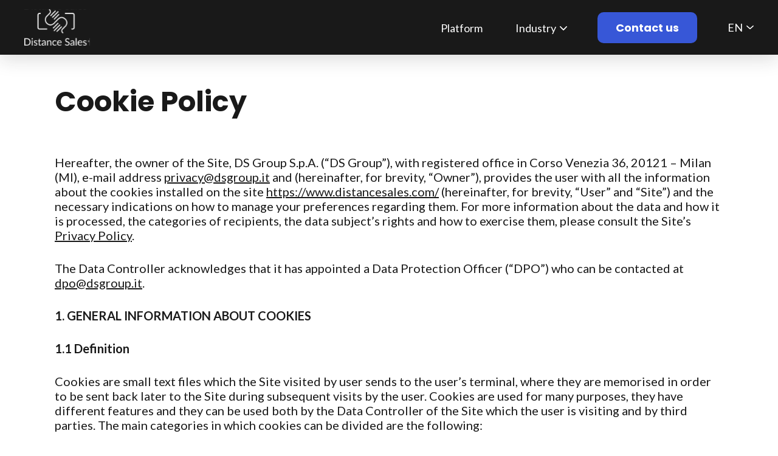

--- FILE ---
content_type: text/html; charset=UTF-8
request_url: https://www.distancesales.com/en/cookie-policy/
body_size: 18636
content:
<!doctype html>
<html lang="en-US">
    <head>

    
    

    <meta charset="utf-8">
    <meta name="viewport" content="width=device-width, initial-scale=1">
    <meta name="format-detection" content="telephone=no">

    <link rel="apple-touch-icon" sizes="76x76" href=https://www.distancesales.com/wp-content/themes/ds-group/public/images/favicons/apple-touch-icon.930da4.png>
    <link rel="icon" type="image/png" sizes="32x32" href=https://www.distancesales.com/wp-content/themes/ds-group/public/images/favicons/favicon-32x32.d1efec.png>
    <link rel="icon" type="image/png" sizes="16x16" href=https://www.distancesales.com/wp-content/themes/ds-group/public/images/favicons/favicon-16x16.c61181.png>
    <link rel="manifest" crossorigin="use-credentials" href=https://www.distancesales.com/wp-content/themes/ds-group/public/images/favicons/site.0829f4.webmanifest>
    <link rel="mask-icon" href=https://www.distancesales.com/wp-content/themes/ds-group/public/images/favicons/safari-pinned-tab.e01583.svg color="#191919">
    <meta name="msapplication-TileColor" content="#191919">
    <meta name="theme-color" content="#191919">

    <meta name='robots' content='index, follow, max-image-preview:large, max-snippet:-1, max-video-preview:-1' />
<link rel="alternate" hreflang="en" href="https://www.distancesales.com/en/cookie-policy/" />
<link rel="alternate" hreflang="fr" href="https://www.distancesales.com/fr/cookie-policy/" />
<link rel="alternate" hreflang="it" href="https://www.distancesales.com/it/cookie-policy/" />
<link rel="alternate" hreflang="x-default" href="https://www.distancesales.com/en/cookie-policy/" />
<script id="cookieyes" type="text/javascript" src="https://cdn-cookieyes.com/client_data/cb331f8a87fba62340afbed5/script.js"></script>
	<!-- This site is optimized with the Yoast SEO plugin v24.5 - https://yoast.com/wordpress/plugins/seo/ -->
	<title>Cookie Policy - Distance Sales: assist customers remotely</title>
	<link rel="canonical" href="https://www.distancesales.com/en/cookie-policy/" />
	<meta property="og:locale" content="en_US" />
	<meta property="og:type" content="article" />
	<meta property="og:title" content="Cookie Policy - Distance Sales: assist customers remotely" />
	<meta property="og:description" content="Hereafter, the owner of the Site, DS Group S.p.A. (&#8220;DS Group&#8221;), with registered office in Corso Venezia 36, 20121 &#8211; Milan (MI), e-mail address privacy@dsgroup.it and (hereinafter, for brevity, &#8220;Owner&#8221;), provides the user with all the information about the cookies installed on the site https://www.distancesales.com/ (hereinafter, for brevity, &#8220;User&#8221; and &#8220;Site&#8221;) and the necessary indications &hellip; Continued" />
	<meta property="og:url" content="https://www.distancesales.com/en/cookie-policy/" />
	<meta property="og:site_name" content="Distance Sales: assist customers remotely" />
	<meta property="article:modified_time" content="2024-11-08T10:36:05+00:00" />
	<meta name="twitter:card" content="summary_large_image" />
	<meta name="twitter:label1" content="Est. reading time" />
	<meta name="twitter:data1" content="5 minutes" />
	<script type="application/ld+json" class="yoast-schema-graph">{"@context":"https://schema.org","@graph":[{"@type":"WebPage","@id":"https://www.distancesales.com/en/cookie-policy/","url":"https://www.distancesales.com/en/cookie-policy/","name":"Cookie Policy - Distance Sales: assist customers remotely","isPartOf":{"@id":"https://www.distancesales.com/en/#website"},"datePublished":"2023-09-11T15:40:55+00:00","dateModified":"2024-11-08T10:36:05+00:00","breadcrumb":{"@id":"https://www.distancesales.com/en/cookie-policy/#breadcrumb"},"inLanguage":"en-US","potentialAction":[{"@type":"ReadAction","target":["https://www.distancesales.com/en/cookie-policy/"]}]},{"@type":"BreadcrumbList","@id":"https://www.distancesales.com/en/cookie-policy/#breadcrumb","itemListElement":[{"@type":"ListItem","position":1,"name":"Home","item":"https://www.distancesales.com/en/"},{"@type":"ListItem","position":2,"name":"Cookie Policy"}]},{"@type":"WebSite","@id":"https://www.distancesales.com/en/#website","url":"https://www.distancesales.com/en/","name":"Distance Sales: assist customers remotely","description":"Distance Sales is the alternative to in-person consultancy, which allows you to offer a personalized experience to customers, wherever they are.","potentialAction":[{"@type":"SearchAction","target":{"@type":"EntryPoint","urlTemplate":"https://www.distancesales.com/en/?s={search_term_string}"},"query-input":{"@type":"PropertyValueSpecification","valueRequired":true,"valueName":"search_term_string"}}],"inLanguage":"en-US"}]}</script>
	<!-- / Yoast SEO plugin. -->


<link rel="alternate" title="oEmbed (JSON)" type="application/json+oembed" href="https://www.distancesales.com/en/wp-json/oembed/1.0/embed?url=https%3A%2F%2Fwww.distancesales.com%2Fen%2Fcookie-policy%2F" />
<link rel="alternate" title="oEmbed (XML)" type="text/xml+oembed" href="https://www.distancesales.com/en/wp-json/oembed/1.0/embed?url=https%3A%2F%2Fwww.distancesales.com%2Fen%2Fcookie-policy%2F&#038;format=xml" />
		<!-- This site uses the Google Analytics by MonsterInsights plugin v9.11.1 - Using Analytics tracking - https://www.monsterinsights.com/ -->
							<script src="//www.googletagmanager.com/gtag/js?id=G-GQC3X21EX3"  data-cfasync="false" data-wpfc-render="false" async></script>
			<script data-cfasync="false" data-wpfc-render="false">
				var mi_version = '9.11.1';
				var mi_track_user = true;
				var mi_no_track_reason = '';
								var MonsterInsightsDefaultLocations = {"page_location":"https:\/\/www.distancesales.com\/en\/cookie-policy\/"};
								if ( typeof MonsterInsightsPrivacyGuardFilter === 'function' ) {
					var MonsterInsightsLocations = (typeof MonsterInsightsExcludeQuery === 'object') ? MonsterInsightsPrivacyGuardFilter( MonsterInsightsExcludeQuery ) : MonsterInsightsPrivacyGuardFilter( MonsterInsightsDefaultLocations );
				} else {
					var MonsterInsightsLocations = (typeof MonsterInsightsExcludeQuery === 'object') ? MonsterInsightsExcludeQuery : MonsterInsightsDefaultLocations;
				}

								var disableStrs = [
										'ga-disable-G-GQC3X21EX3',
									];

				/* Function to detect opted out users */
				function __gtagTrackerIsOptedOut() {
					for (var index = 0; index < disableStrs.length; index++) {
						if (document.cookie.indexOf(disableStrs[index] + '=true') > -1) {
							return true;
						}
					}

					return false;
				}

				/* Disable tracking if the opt-out cookie exists. */
				if (__gtagTrackerIsOptedOut()) {
					for (var index = 0; index < disableStrs.length; index++) {
						window[disableStrs[index]] = true;
					}
				}

				/* Opt-out function */
				function __gtagTrackerOptout() {
					for (var index = 0; index < disableStrs.length; index++) {
						document.cookie = disableStrs[index] + '=true; expires=Thu, 31 Dec 2099 23:59:59 UTC; path=/';
						window[disableStrs[index]] = true;
					}
				}

				if ('undefined' === typeof gaOptout) {
					function gaOptout() {
						__gtagTrackerOptout();
					}
				}
								window.dataLayer = window.dataLayer || [];

				window.MonsterInsightsDualTracker = {
					helpers: {},
					trackers: {},
				};
				if (mi_track_user) {
					function __gtagDataLayer() {
						dataLayer.push(arguments);
					}

					function __gtagTracker(type, name, parameters) {
						if (!parameters) {
							parameters = {};
						}

						if (parameters.send_to) {
							__gtagDataLayer.apply(null, arguments);
							return;
						}

						if (type === 'event') {
														parameters.send_to = monsterinsights_frontend.v4_id;
							var hookName = name;
							if (typeof parameters['event_category'] !== 'undefined') {
								hookName = parameters['event_category'] + ':' + name;
							}

							if (typeof MonsterInsightsDualTracker.trackers[hookName] !== 'undefined') {
								MonsterInsightsDualTracker.trackers[hookName](parameters);
							} else {
								__gtagDataLayer('event', name, parameters);
							}
							
						} else {
							__gtagDataLayer.apply(null, arguments);
						}
					}

					__gtagTracker('js', new Date());
					__gtagTracker('set', {
						'developer_id.dZGIzZG': true,
											});
					if ( MonsterInsightsLocations.page_location ) {
						__gtagTracker('set', MonsterInsightsLocations);
					}
										__gtagTracker('config', 'G-GQC3X21EX3', {"forceSSL":"true","link_attribution":"true"} );
										window.gtag = __gtagTracker;										(function () {
						/* https://developers.google.com/analytics/devguides/collection/analyticsjs/ */
						/* ga and __gaTracker compatibility shim. */
						var noopfn = function () {
							return null;
						};
						var newtracker = function () {
							return new Tracker();
						};
						var Tracker = function () {
							return null;
						};
						var p = Tracker.prototype;
						p.get = noopfn;
						p.set = noopfn;
						p.send = function () {
							var args = Array.prototype.slice.call(arguments);
							args.unshift('send');
							__gaTracker.apply(null, args);
						};
						var __gaTracker = function () {
							var len = arguments.length;
							if (len === 0) {
								return;
							}
							var f = arguments[len - 1];
							if (typeof f !== 'object' || f === null || typeof f.hitCallback !== 'function') {
								if ('send' === arguments[0]) {
									var hitConverted, hitObject = false, action;
									if ('event' === arguments[1]) {
										if ('undefined' !== typeof arguments[3]) {
											hitObject = {
												'eventAction': arguments[3],
												'eventCategory': arguments[2],
												'eventLabel': arguments[4],
												'value': arguments[5] ? arguments[5] : 1,
											}
										}
									}
									if ('pageview' === arguments[1]) {
										if ('undefined' !== typeof arguments[2]) {
											hitObject = {
												'eventAction': 'page_view',
												'page_path': arguments[2],
											}
										}
									}
									if (typeof arguments[2] === 'object') {
										hitObject = arguments[2];
									}
									if (typeof arguments[5] === 'object') {
										Object.assign(hitObject, arguments[5]);
									}
									if ('undefined' !== typeof arguments[1].hitType) {
										hitObject = arguments[1];
										if ('pageview' === hitObject.hitType) {
											hitObject.eventAction = 'page_view';
										}
									}
									if (hitObject) {
										action = 'timing' === arguments[1].hitType ? 'timing_complete' : hitObject.eventAction;
										hitConverted = mapArgs(hitObject);
										__gtagTracker('event', action, hitConverted);
									}
								}
								return;
							}

							function mapArgs(args) {
								var arg, hit = {};
								var gaMap = {
									'eventCategory': 'event_category',
									'eventAction': 'event_action',
									'eventLabel': 'event_label',
									'eventValue': 'event_value',
									'nonInteraction': 'non_interaction',
									'timingCategory': 'event_category',
									'timingVar': 'name',
									'timingValue': 'value',
									'timingLabel': 'event_label',
									'page': 'page_path',
									'location': 'page_location',
									'title': 'page_title',
									'referrer' : 'page_referrer',
								};
								for (arg in args) {
																		if (!(!args.hasOwnProperty(arg) || !gaMap.hasOwnProperty(arg))) {
										hit[gaMap[arg]] = args[arg];
									} else {
										hit[arg] = args[arg];
									}
								}
								return hit;
							}

							try {
								f.hitCallback();
							} catch (ex) {
							}
						};
						__gaTracker.create = newtracker;
						__gaTracker.getByName = newtracker;
						__gaTracker.getAll = function () {
							return [];
						};
						__gaTracker.remove = noopfn;
						__gaTracker.loaded = true;
						window['__gaTracker'] = __gaTracker;
					})();
									} else {
										console.log("");
					(function () {
						function __gtagTracker() {
							return null;
						}

						window['__gtagTracker'] = __gtagTracker;
						window['gtag'] = __gtagTracker;
					})();
									}
			</script>
							<!-- / Google Analytics by MonsterInsights -->
		<style id='wp-img-auto-sizes-contain-inline-css'>
img:is([sizes=auto i],[sizes^="auto," i]){contain-intrinsic-size:3000px 1500px}
/*# sourceURL=wp-img-auto-sizes-contain-inline-css */
</style>
<style id='wp-emoji-styles-inline-css'>

	img.wp-smiley, img.emoji {
		display: inline !important;
		border: none !important;
		box-shadow: none !important;
		height: 1em !important;
		width: 1em !important;
		margin: 0 0.07em !important;
		vertical-align: -0.1em !important;
		background: none !important;
		padding: 0 !important;
	}
/*# sourceURL=wp-emoji-styles-inline-css */
</style>
<link rel='stylesheet' id='wp-block-library-css' href='https://www.distancesales.com/wp-includes/css/dist/block-library/style.min.css?ver=6.9' media='all' />
<style id='global-styles-inline-css'>
:root{--wp--preset--aspect-ratio--square: 1;--wp--preset--aspect-ratio--4-3: 4/3;--wp--preset--aspect-ratio--3-4: 3/4;--wp--preset--aspect-ratio--3-2: 3/2;--wp--preset--aspect-ratio--2-3: 2/3;--wp--preset--aspect-ratio--16-9: 16/9;--wp--preset--aspect-ratio--9-16: 9/16;--wp--preset--color--black: #000000;--wp--preset--color--cyan-bluish-gray: #abb8c3;--wp--preset--color--white: #ffffff;--wp--preset--color--pale-pink: #f78da7;--wp--preset--color--vivid-red: #cf2e2e;--wp--preset--color--luminous-vivid-orange: #ff6900;--wp--preset--color--luminous-vivid-amber: #fcb900;--wp--preset--color--light-green-cyan: #7bdcb5;--wp--preset--color--vivid-green-cyan: #00d084;--wp--preset--color--pale-cyan-blue: #8ed1fc;--wp--preset--color--vivid-cyan-blue: #0693e3;--wp--preset--color--vivid-purple: #9b51e0;--wp--preset--gradient--vivid-cyan-blue-to-vivid-purple: linear-gradient(135deg,rgb(6,147,227) 0%,rgb(155,81,224) 100%);--wp--preset--gradient--light-green-cyan-to-vivid-green-cyan: linear-gradient(135deg,rgb(122,220,180) 0%,rgb(0,208,130) 100%);--wp--preset--gradient--luminous-vivid-amber-to-luminous-vivid-orange: linear-gradient(135deg,rgb(252,185,0) 0%,rgb(255,105,0) 100%);--wp--preset--gradient--luminous-vivid-orange-to-vivid-red: linear-gradient(135deg,rgb(255,105,0) 0%,rgb(207,46,46) 100%);--wp--preset--gradient--very-light-gray-to-cyan-bluish-gray: linear-gradient(135deg,rgb(238,238,238) 0%,rgb(169,184,195) 100%);--wp--preset--gradient--cool-to-warm-spectrum: linear-gradient(135deg,rgb(74,234,220) 0%,rgb(151,120,209) 20%,rgb(207,42,186) 40%,rgb(238,44,130) 60%,rgb(251,105,98) 80%,rgb(254,248,76) 100%);--wp--preset--gradient--blush-light-purple: linear-gradient(135deg,rgb(255,206,236) 0%,rgb(152,150,240) 100%);--wp--preset--gradient--blush-bordeaux: linear-gradient(135deg,rgb(254,205,165) 0%,rgb(254,45,45) 50%,rgb(107,0,62) 100%);--wp--preset--gradient--luminous-dusk: linear-gradient(135deg,rgb(255,203,112) 0%,rgb(199,81,192) 50%,rgb(65,88,208) 100%);--wp--preset--gradient--pale-ocean: linear-gradient(135deg,rgb(255,245,203) 0%,rgb(182,227,212) 50%,rgb(51,167,181) 100%);--wp--preset--gradient--electric-grass: linear-gradient(135deg,rgb(202,248,128) 0%,rgb(113,206,126) 100%);--wp--preset--gradient--midnight: linear-gradient(135deg,rgb(2,3,129) 0%,rgb(40,116,252) 100%);--wp--preset--font-size--small: 13px;--wp--preset--font-size--medium: 20px;--wp--preset--font-size--large: 36px;--wp--preset--font-size--x-large: 42px;--wp--preset--spacing--20: 0.44rem;--wp--preset--spacing--30: 0.67rem;--wp--preset--spacing--40: 1rem;--wp--preset--spacing--50: 1.5rem;--wp--preset--spacing--60: 2.25rem;--wp--preset--spacing--70: 3.38rem;--wp--preset--spacing--80: 5.06rem;--wp--preset--shadow--natural: 6px 6px 9px rgba(0, 0, 0, 0.2);--wp--preset--shadow--deep: 12px 12px 50px rgba(0, 0, 0, 0.4);--wp--preset--shadow--sharp: 6px 6px 0px rgba(0, 0, 0, 0.2);--wp--preset--shadow--outlined: 6px 6px 0px -3px rgb(255, 255, 255), 6px 6px rgb(0, 0, 0);--wp--preset--shadow--crisp: 6px 6px 0px rgb(0, 0, 0);}:where(body) { margin: 0; }.wp-site-blocks > .alignleft { float: left; margin-right: 2em; }.wp-site-blocks > .alignright { float: right; margin-left: 2em; }.wp-site-blocks > .aligncenter { justify-content: center; margin-left: auto; margin-right: auto; }:where(.is-layout-flex){gap: 0.5em;}:where(.is-layout-grid){gap: 0.5em;}.is-layout-flow > .alignleft{float: left;margin-inline-start: 0;margin-inline-end: 2em;}.is-layout-flow > .alignright{float: right;margin-inline-start: 2em;margin-inline-end: 0;}.is-layout-flow > .aligncenter{margin-left: auto !important;margin-right: auto !important;}.is-layout-constrained > .alignleft{float: left;margin-inline-start: 0;margin-inline-end: 2em;}.is-layout-constrained > .alignright{float: right;margin-inline-start: 2em;margin-inline-end: 0;}.is-layout-constrained > .aligncenter{margin-left: auto !important;margin-right: auto !important;}.is-layout-constrained > :where(:not(.alignleft):not(.alignright):not(.alignfull)){margin-left: auto !important;margin-right: auto !important;}body .is-layout-flex{display: flex;}.is-layout-flex{flex-wrap: wrap;align-items: center;}.is-layout-flex > :is(*, div){margin: 0;}body .is-layout-grid{display: grid;}.is-layout-grid > :is(*, div){margin: 0;}body{padding-top: 0px;padding-right: 0px;padding-bottom: 0px;padding-left: 0px;}a:where(:not(.wp-element-button)){text-decoration: underline;}:root :where(.wp-element-button, .wp-block-button__link){background-color: #32373c;border-width: 0;color: #fff;font-family: inherit;font-size: inherit;font-style: inherit;font-weight: inherit;letter-spacing: inherit;line-height: inherit;padding-top: calc(0.667em + 2px);padding-right: calc(1.333em + 2px);padding-bottom: calc(0.667em + 2px);padding-left: calc(1.333em + 2px);text-decoration: none;text-transform: inherit;}.has-black-color{color: var(--wp--preset--color--black) !important;}.has-cyan-bluish-gray-color{color: var(--wp--preset--color--cyan-bluish-gray) !important;}.has-white-color{color: var(--wp--preset--color--white) !important;}.has-pale-pink-color{color: var(--wp--preset--color--pale-pink) !important;}.has-vivid-red-color{color: var(--wp--preset--color--vivid-red) !important;}.has-luminous-vivid-orange-color{color: var(--wp--preset--color--luminous-vivid-orange) !important;}.has-luminous-vivid-amber-color{color: var(--wp--preset--color--luminous-vivid-amber) !important;}.has-light-green-cyan-color{color: var(--wp--preset--color--light-green-cyan) !important;}.has-vivid-green-cyan-color{color: var(--wp--preset--color--vivid-green-cyan) !important;}.has-pale-cyan-blue-color{color: var(--wp--preset--color--pale-cyan-blue) !important;}.has-vivid-cyan-blue-color{color: var(--wp--preset--color--vivid-cyan-blue) !important;}.has-vivid-purple-color{color: var(--wp--preset--color--vivid-purple) !important;}.has-black-background-color{background-color: var(--wp--preset--color--black) !important;}.has-cyan-bluish-gray-background-color{background-color: var(--wp--preset--color--cyan-bluish-gray) !important;}.has-white-background-color{background-color: var(--wp--preset--color--white) !important;}.has-pale-pink-background-color{background-color: var(--wp--preset--color--pale-pink) !important;}.has-vivid-red-background-color{background-color: var(--wp--preset--color--vivid-red) !important;}.has-luminous-vivid-orange-background-color{background-color: var(--wp--preset--color--luminous-vivid-orange) !important;}.has-luminous-vivid-amber-background-color{background-color: var(--wp--preset--color--luminous-vivid-amber) !important;}.has-light-green-cyan-background-color{background-color: var(--wp--preset--color--light-green-cyan) !important;}.has-vivid-green-cyan-background-color{background-color: var(--wp--preset--color--vivid-green-cyan) !important;}.has-pale-cyan-blue-background-color{background-color: var(--wp--preset--color--pale-cyan-blue) !important;}.has-vivid-cyan-blue-background-color{background-color: var(--wp--preset--color--vivid-cyan-blue) !important;}.has-vivid-purple-background-color{background-color: var(--wp--preset--color--vivid-purple) !important;}.has-black-border-color{border-color: var(--wp--preset--color--black) !important;}.has-cyan-bluish-gray-border-color{border-color: var(--wp--preset--color--cyan-bluish-gray) !important;}.has-white-border-color{border-color: var(--wp--preset--color--white) !important;}.has-pale-pink-border-color{border-color: var(--wp--preset--color--pale-pink) !important;}.has-vivid-red-border-color{border-color: var(--wp--preset--color--vivid-red) !important;}.has-luminous-vivid-orange-border-color{border-color: var(--wp--preset--color--luminous-vivid-orange) !important;}.has-luminous-vivid-amber-border-color{border-color: var(--wp--preset--color--luminous-vivid-amber) !important;}.has-light-green-cyan-border-color{border-color: var(--wp--preset--color--light-green-cyan) !important;}.has-vivid-green-cyan-border-color{border-color: var(--wp--preset--color--vivid-green-cyan) !important;}.has-pale-cyan-blue-border-color{border-color: var(--wp--preset--color--pale-cyan-blue) !important;}.has-vivid-cyan-blue-border-color{border-color: var(--wp--preset--color--vivid-cyan-blue) !important;}.has-vivid-purple-border-color{border-color: var(--wp--preset--color--vivid-purple) !important;}.has-vivid-cyan-blue-to-vivid-purple-gradient-background{background: var(--wp--preset--gradient--vivid-cyan-blue-to-vivid-purple) !important;}.has-light-green-cyan-to-vivid-green-cyan-gradient-background{background: var(--wp--preset--gradient--light-green-cyan-to-vivid-green-cyan) !important;}.has-luminous-vivid-amber-to-luminous-vivid-orange-gradient-background{background: var(--wp--preset--gradient--luminous-vivid-amber-to-luminous-vivid-orange) !important;}.has-luminous-vivid-orange-to-vivid-red-gradient-background{background: var(--wp--preset--gradient--luminous-vivid-orange-to-vivid-red) !important;}.has-very-light-gray-to-cyan-bluish-gray-gradient-background{background: var(--wp--preset--gradient--very-light-gray-to-cyan-bluish-gray) !important;}.has-cool-to-warm-spectrum-gradient-background{background: var(--wp--preset--gradient--cool-to-warm-spectrum) !important;}.has-blush-light-purple-gradient-background{background: var(--wp--preset--gradient--blush-light-purple) !important;}.has-blush-bordeaux-gradient-background{background: var(--wp--preset--gradient--blush-bordeaux) !important;}.has-luminous-dusk-gradient-background{background: var(--wp--preset--gradient--luminous-dusk) !important;}.has-pale-ocean-gradient-background{background: var(--wp--preset--gradient--pale-ocean) !important;}.has-electric-grass-gradient-background{background: var(--wp--preset--gradient--electric-grass) !important;}.has-midnight-gradient-background{background: var(--wp--preset--gradient--midnight) !important;}.has-small-font-size{font-size: var(--wp--preset--font-size--small) !important;}.has-medium-font-size{font-size: var(--wp--preset--font-size--medium) !important;}.has-large-font-size{font-size: var(--wp--preset--font-size--large) !important;}.has-x-large-font-size{font-size: var(--wp--preset--font-size--x-large) !important;}
/*# sourceURL=global-styles-inline-css */
</style>

<link rel='stylesheet' id='wpml-blocks-css' href='https://www.distancesales.com/wp-content/plugins/sitepress-multilingual-cms/dist/css/blocks/styles.css?ver=4.6.15' media='all' />
<link rel='stylesheet' id='app/0-css' href='https://www.distancesales.com/wp-content/themes/ds-group/public/css/app.af879e.css' media='all' />
<script id="wpml-cookie-js-extra">
var wpml_cookies = {"wp-wpml_current_language":{"value":"en","expires":1,"path":"/"}};
var wpml_cookies = {"wp-wpml_current_language":{"value":"en","expires":1,"path":"/"}};
//# sourceURL=wpml-cookie-js-extra
</script>
<script src="https://www.distancesales.com/wp-content/plugins/sitepress-multilingual-cms/res/js/cookies/language-cookie.js?ver=4.6.15" id="wpml-cookie-js" defer data-wp-strategy="defer"></script>
<script src="https://www.distancesales.com/wp-content/plugins/google-analytics-for-wordpress/assets/js/frontend-gtag.min.js?ver=9.11.1" id="monsterinsights-frontend-script-js" async data-wp-strategy="async"></script>
<script data-cfasync="false" data-wpfc-render="false" id='monsterinsights-frontend-script-js-extra'>var monsterinsights_frontend = {"js_events_tracking":"true","download_extensions":"doc,pdf,ppt,zip,xls,docx,pptx,xlsx","inbound_paths":"[{\"path\":\"\\\/go\\\/\",\"label\":\"affiliate\"},{\"path\":\"\\\/recommend\\\/\",\"label\":\"affiliate\"}]","home_url":"https:\/\/www.distancesales.com\/en\/","hash_tracking":"false","v4_id":"G-GQC3X21EX3"};</script>
<script id="wpml-browser-redirect-js-extra">
var wpml_browser_redirect_params = {"pageLanguage":"en","languageUrls":{"en_us":"https://www.distancesales.com/en/cookie-policy/","en":"https://www.distancesales.com/en/cookie-policy/","us":"https://www.distancesales.com/en/cookie-policy/","fr_fr":"https://www.distancesales.com/fr/cookie-policy/","fr":"https://www.distancesales.com/fr/cookie-policy/","it_it":"https://www.distancesales.com/it/cookie-policy/","it":"https://www.distancesales.com/it/cookie-policy/"},"cookie":{"name":"_icl_visitor_lang_js","domain":"www.distancesales.com","path":"/","expiration":24}};
//# sourceURL=wpml-browser-redirect-js-extra
</script>
<script src="https://www.distancesales.com/wp-content/plugins/sitepress-multilingual-cms/dist/js/browser-redirect/app.js?ver=4.6.15" id="wpml-browser-redirect-js"></script>
<script src="https://www.distancesales.com/wp-includes/js/jquery/jquery.min.js?ver=3.7.1" id="jquery-core-js"></script>
<script src="https://www.distancesales.com/wp-includes/js/jquery/jquery-migrate.min.js?ver=3.4.1" id="jquery-migrate-js"></script>
<link rel="https://api.w.org/" href="https://www.distancesales.com/en/wp-json/" /><link rel="alternate" title="JSON" type="application/json" href="https://www.distancesales.com/en/wp-json/wp/v2/pages/1892" /><link rel="EditURI" type="application/rsd+xml" title="RSD" href="https://www.distancesales.com/xmlrpc.php?rsd" />
<meta name="generator" content="WordPress 6.9" />
<link rel='shortlink' href='https://www.distancesales.com/en/?p=1892' />
<meta name="generator" content="WPML ver:4.6.15 stt:1,4,27;" />
<script>
    window.dataLayer = window.dataLayer || [];
    function gtag() {
        dataLayer.push(arguments);
    }
    gtag("consent", "default", {
        ad_storage: "denied",
        ad_user_data: "denied", 
        ad_personalization: "denied",
        analytics_storage: "denied",
        functionality_storage: "denied",
        personalization_storage: "denied",
        security_storage: "granted",
        wait_for_update: 2000,
    });
    gtag("set", "ads_data_redaction", true);
    gtag("set", "url_passthrough", true);
</script>

<script type="text/javascript" src=https://secure.intelligent-company-foresight.com/js/781434.js></script>
<noscript><img src=https://secure.intelligent-company-foresight.com/781434.png alt="" style="display:none;" /></noscript>

<script> (function(ss,ex){ window.ldfdr=window.ldfdr||function(){(ldfdr._q=ldfdr._q||[]).push([].slice.call(arguments));}; (function(d,s){ fs=d.getElementsByTagName(s)[0]; function ce(src){ var cs=d.createElement(s); cs.src=src; cs.async=1; fs.parentNode.insertBefore(cs,fs); }; ce('https://sc.lfeeder.com/lftracker_v1_'+ss+(ex?'_'+ex:'')+'.js'); })(document,'script'); })('YEgkB8lKR9yaep3Z'); </script>


<script> var idnah_ajaxurl = 'https://www.distancesales.com/wp-admin/admin-ajax.php'; </script>		<style id="wp-custom-css">
			body.home section.hero {
	background-color: black !important;
}

body.home .slider.tab .tabs .tabs-wrapper .tab  {
	font-size: 24px !important;
}

@media (min-width: 992px) {
	.slider.tab .wrap-item {
    min-height: 700px;
}
	body.page-id-2122 section.editor ul li, body.page-id-2113 section.editor ul li, body.page-id-2121 section.editor ul li {
    margin-bottom: 1.5rem;
}
}


/* COOKIE POLICIES TABLES */
body.page-id-1894 table, body.page-id-1892 table, body.page-id-1945 {
    margin-bottom: 20px;
}

body.page-id-1894 table tr, body.page-id-1894 table td, body.page-id-1894 table th, body.page-id-1892 table tr, body.page-id-1892 table td, body.page-id-1892 table th, body.page-id-1945 table tr, body.page-id-1945 table td, body.page-id-1945 table th {
    border: 1px solid;
    padding: 5px;
}


/* 11/12/2023 */
section.logo-list {
  margin-bottom: 50px !important;
}
@media screen and (min-width: 768px) {
  section.logo-list {
    margin-bottom: 30px !important;
  }
}
@media screen and (min-width: 992px) {
  section.logo-list {
    margin-bottom: 50px !important;
  }
}



/* BEGIN NUOVO BANNER COMBENIA IN HOME */
.bannerCombenia {
  border-radius: 1rem;
  min-height: auto !important;
}
.bannerCombenia .content-intro {
  padding: 80px 0;
  width: 100% !important;
}
@media screen and (min-width: 375px) {
  .bannerCombenia .content-intro {
    padding: 100px 0;
  }
}
@media screen and (min-width: 768px) {
  .bannerCombenia .content-intro {
    padding: 150px 15px;
  }
}
@media screen and (min-width: 992px) {
  .bannerCombenia .content-intro {
    padding: 150px 60px;
  }
}
.bannerCombenia .content-intro h2 {
  margin-bottom: 0.5rem;
}
.bannerCombenia .content-intro .text-intro {
  margin: 0 0 2rem !important;
}
.bannerCombenia .content-intro p {
  display: flex;
  align-items: center;
  flex-direction: column;
  justify-content: center;
}
@media screen and (min-width: 992px) {
  .bannerCombenia .content-intro p {
    flex-direction: row;
  }
}
.bannerCombenia .content-intro button.button-desktop {
  border: 1px solid white;
  font-weight: 700;
  position: relative;
  padding: 14px 4rem 14px 2rem;
  border-radius: 0.75rem;
  margin: 0 1rem 1rem !important;
  font-size: 18px;
  color: white;
  font-family: Poppins, sans-serif;
  vertical-align: top;
  display: inline-block;
}
@media screen and (min-width: 992px) {
  .bannerCombenia .content-intro button.button-desktop {
    margin: 0 1rem !important;
  }
}
.bannerCombenia .content-intro button.button-desktop:hover, .bannerCombenia .content-intro button.button-desktop:focus, .bannerCombenia .content-intro button.button-desktop:active {
  border: 1px solid white !important;
  background: black !important;
  transition: all 0.3s ease;
}
.bannerCombenia .content-intro button.button-desktop img {
  position: absolute;
  right: 0;
  top: 50%;
  transform: translateY(-50%);
  width: 50%;
  height: 50%;
}
.bannerCombenia .content-intro br {
  display: none;
}
.bannerCombenia .content-intro .button {
  border-radius: 0.75rem;
  display: inline-block;
}

#modal-popup-combenia.modal {
    --bs-modal-zindex: 1055;
    --bs-modal-width: 500px;
    --bs-modal-padding: 1rem;
    --bs-modal-margin: 0.5rem;
    --bs-modal-color: ;
    --bs-modal-bg: var(--bs-body-bg);
    --bs-modal-border-color: var(--bs-border-color-translucent);
    --bs-modal-border-width: var(--bs-border-width);
    --bs-modal-border-radius: var(--bs-border-radius-lg);
    --bs-modal-box-shadow: 0 0.125rem 0.25rem rgba(0,0,0,.075);
    --bs-modal-inner-border-radius: calc(var(--bs-border-radius-lg) - var(--bs-border-width));
    --bs-modal-header-padding-x: 1rem;
    --bs-modal-header-padding-y: 1rem;
    --bs-modal-header-padding: 1rem 1rem;
    --bs-modal-header-border-color: var(--bs-border-color);
    --bs-modal-header-border-width: var(--bs-border-width);
    --bs-modal-title-line-height: 1.5;
    --bs-modal-footer-gap: 0.5rem;
    --bs-modal-footer-bg: ;
    --bs-modal-footer-border-color: var(--bs-border-color);
    --bs-modal-footer-border-width: var(--bs-border-width);
    display: none;
    height: 100%;
    left: 0;
    outline: 0;
    overflow-x: hidden;
    overflow-y: auto;
    position: fixed;
    top: 0;
    width: 100%;
    z-index: 1055;
    z-index: var(--bs-modal-zindex)
}

#modal-popup-combenia.modal-dialog {
    margin: var(--bs-modal-margin);
    pointer-events: none;
    position: relative;
    width: auto
}

#modal-popup-combenia.modal.fade .modal-dialog {
    transform: translateY(-50px);
    transition: transform .3s ease-out
}

@media(prefers-reduced-motion:reduce) {
    #modal-popup-combenia.modal.fade .modal-dialog {
        transition: none
    }
}

#modal-popup-combenia.modal.show .modal-dialog {
    transform: none
}

#modal-popup-combenia.modal.modal-static .modal-dialog {
    transform: scale(1.02)
}

#modal-popup-combenia .modal-dialog-scrollable {
    height: calc(100% - var(--bs-modal-margin)*2)
}

#modal-popup-combenia modal-dialog-scrollable .modal-content {
    max-height: 100%;
    overflow: hidden
}

#modal-popup-combenia modal-dialog-scrollable .modal-body {
    overflow-y: auto
}

#modal-popup-combenia .modal-dialog,.modal-dialog-centered {
    align-items: center;
    display: flex;
    min-height: calc(100% - var(--bs-modal-margin)*2)
}

#modal-popup-combenia .modal-content {
    background-clip: padding-box;
    background-color: var(--bs-modal-bg);
    border: var(--bs-modal-border-width) solid var(--bs-modal-border-color);
    border-radius: var(--bs-modal-border-radius);
    color: var(--bs-modal-color);
    display: flex;
    flex-direction: column;
    outline: 0;
    pointer-events: auto;
    position: relative;
    width: 100%
}

#modal-popup-combenia .modal-backdrop {
    --bs-backdrop-zindex: 1050;
    --bs-backdrop-bg: #000;
    --bs-backdrop-opacity: 0.5;
    background-color: #000;
    background-color: var(--bs-backdrop-bg);
    height: 100vh;
    left: 0;
    position: fixed;
    top: 0;
    width: 100vw;
    z-index: 1050;
    z-index: var(--bs-backdrop-zindex)
}

#modal-popup-combenia .modal-backdrop.fade {
    opacity: 0
}

#modal-popup-combenia .modal-backdrop.show {
    opacity: var(--bs-backdrop-opacity)
}

#modal-popup-combenia .modal-header {
    align-items: center;
    border-bottom: var(--bs-modal-header-border-width) solid var(--bs-modal-header-border-color);
    border-top-left-radius: var(--bs-modal-inner-border-radius);
    border-top-right-radius: var(--bs-modal-inner-border-radius);
    display: flex;
    flex-shrink: 0;
    justify-content: space-between;
    padding: var(--bs-modal-header-padding)
}

#modal-popup-combenia .modal-header .btn-close {
    margin: calc(var(--bs-modal-header-padding-y)*-.5) calc(var(--bs-modal-header-padding-x)*-.5) calc(var(--bs-modal-header-padding-y)*-.5) auto;
    padding: calc(var(--bs-modal-header-padding-y)*.5) calc(var(--bs-modal-header-padding-x)*.5)
}

#modal-popup-combenia .modal-title {
    line-height: var(--bs-modal-title-line-height);
    margin-bottom: 0
}

#modal-popup-combenia .modal-body {
    flex: 1 1 auto;
    padding: var(--bs-modal-padding);
    position: relative
}

#modal-popup-combenia .modal-footer {
    align-items: center;
    background-color: var(--bs-modal-footer-bg);
    border-bottom-left-radius: var(--bs-modal-inner-border-radius);
    border-bottom-right-radius: var(--bs-modal-inner-border-radius);
    border-top: var(--bs-modal-footer-border-width) solid var(--bs-modal-footer-border-color);
    display: flex;
    flex-shrink: 0;
    flex-wrap: wrap;
    justify-content: flex-end;
    padding: calc(var(--bs-modal-padding) - var(--bs-modal-footer-gap)*.5)
}

#modal-popup-combenia .modal-footer>* {
    margin: calc(var(--bs-modal-footer-gap)*.5)
}

@media(min-width: 576px) {
    #modal-popup-combenia.modal {
        --bs-modal-margin:1.75rem;
        --bs-modal-box-shadow: 0 0.5rem 1rem #00000026
    }

    #modal-popup-combenia .modal-dialog {
        margin-left: auto;
        margin-right: auto;
        max-width: var(--bs-modal-width)
    }

    #modal-popup-combenia .modal-sm {
        --bs-modal-width: 300px
    }
}

@media(min-width: 992px) {
    #modal-popup-combenia .modal-dialog,.modal-lg,.modal-xl {
        --bs-modal-width:800px
    }
}

@media(min-width: 1200px) {
    #modal-popup-combenia .modal-dialog,.modal-xl {
        --bs-modal-width:1140px
    }
}

#modal-popup-combenia .modal-fullscreen {
    height: 100%;
    margin: 0;
    max-width: none;
    width: 100vw
}

#modal-popup-combenia .modal-fullscreen .modal-content {
    border: 0;
    border-radius: 0;
    height: 100%
}

#modal-popup-combenia .modal-fullscreen .modal-footer,.modal-fullscreen .modal-header {
    border-radius: 0
}

#modal-popup-combenia .modal-fullscreen .modal-body {
    overflow-y: auto
}

@media(max-width: 575.98px) {
    #modal-popup-combenia .modal-fullscreen-sm-down {
        height:100%;
        margin: 0;
        max-width: none;
        width: 100vw
    }

    #modal-popup-combenia .modal-fullscreen-sm-down .modal-content {
        border: 0;
        border-radius: 0;
        height: 100%
    }

    #modal-popup-combenia .modal-fullscreen-sm-down .modal-footer,.modal-fullscreen-sm-down .modal-header {
        border-radius: 0
    }

    #modal-popup-combenia .modal-fullscreen-sm-down .modal-body {
        overflow-y: auto
    }
}

@media(max-width: 767.98px) {
    #modal-popup-combenia .modal-fullscreen-md-down {
        height:100%;
        margin: 0;
        max-width: none;
        width: 100vw
    }

    #modal-popup-combenia .modal-fullscreen-md-down .modal-content {
        border: 0;
        border-radius: 0;
        height: 100%
    }

    #modal-popup-combenia .modal-fullscreen-md-down .modal-footer,.modal-fullscreen-md-down .modal-header {
        border-radius: 0
    }

    #modal-popup-combenia .modal-fullscreen-md-down .modal-body {
        overflow-y: auto
    }
}

@media(max-width: 991.98px) {
    #modal-popup-combenia .modal-fullscreen-lg-down {
        height:100%;
        margin: 0;
        max-width: none;
        width: 100vw
    }

    #modal-popup-combenia .modal-fullscreen-lg-down .modal-content {
        border: 0;
        border-radius: 0;
        height: 100%
    }

    #modal-popup-combenia .modal-fullscreen-lg-down .modal-footer,.modal-fullscreen-lg-down .modal-header {
        border-radius: 0
    }

    #modal-popup-combenia .modal-fullscreen-lg-down .modal-body {
        overflow-y: auto
    }
}

@media(max-width: 1199.98px) {
    #modal-popup-combenia .modal-fullscreen-xl-down {
        height:100%;
        margin: 0;
        max-width: none;
        width: 100vw
    }

    #modal-popup-combenia .modal-fullscreen-xl-down .modal-content {
        border: 0;
        border-radius: 0;
        height: 100%
    }

    #modal-popup-combenia .modal-fullscreen-xl-down .modal-footer,.modal-fullscreen-xl-down .modal-header {
        border-radius: 0
    }

    #modal-popup-combenia .modal-fullscreen-xl-down .modal-body {
        overflow-y: auto
    }
}

@media(max-width: 1399.98px) {
    #modal-popup-combenia .modal-fullscreen-xxl-down {
        height:100%;
        margin: 0;
        max-width: none;
        width: 100vw
    }

    #modal-popup-combenia .modal-fullscreen-xxl-down .modal-content {
        border: 0;
        border-radius: 0;
        height: 100%
    }

    #modal-popup-combenia .modal-fullscreen-xxl-down .modal-footer,.modal-fullscreen-xxl-down .modal-header {
        border-radius: 0
    }

    #modal-popup-combenia .modal-fullscreen-xxl-down .modal-body {
        overflow-y: auto
    }
}

#modal-popup-combenia .modal-dialog .modal-content {
    --bs-modal-border-radius: 12.5px;
    --bs-modal-border-width: 0;
    --bs-modal-bg: #0000
}

#modal-popup-combenia .modal-dialog .modal-content .modal-header {
    --bs-modal-header-padding: 0;
    border-bottom: 0;
    justify-content: flex-end;
    position: relative
}

#modal-popup-combenia .modal-dialog .modal-content .modal-header .btn-close {
    --bs-btn-close-focus-shadow: none;
    filter: brightness(0) invert(1);
    margin: 0;
    padding: 10px 0;
    text-indent: -999em;
}

#modal-popup-combenia .modal-dialog .modal-content .modal-body {
    padding: 0
}

#modal-popup-combenia .modal-dialog .modal-content .modal-body .ratio {
    border-radius: 12.5px;
    overflow: hidden
}
/* END BANNNER NUOVO COMBENIA IN HOME */


/* BEGIN NUOVO MENU POLICIES IN FOOTER */
.col-footer-bottom {
  position: relative;
}
.col-footer-bottom .policiesMenuFooter {
    margin-top: 1rem;
}
@media screen and (min-width: 992px) {
  .col-footer-bottom .policiesMenuFooter {
    margin-top: 0;
    position: absolute;
    right: 1.5rem;
    top: 42px;
  }
}
.col-footer-bottom .policiesMenuFooter ul {
  margin: 0 !important;
  padding: 0 !important;
}
@media screen and (min-width: 992px) {
  .col-footer-bottom .policiesMenuFooter ul {
    text-align: right;
  }
}
.col-footer-bottom .policiesMenuFooter ul li {
  line-height:1.2;
  list-style: none;
}
.col-footer-bottom .policiesMenuFooter ul li a {
  text-decoration: none !important;
}
/* END NUOVO MENU POLICIES IN FOOTER */




/* BEGIN 06/02/2024 MODIFICHE PULSANTE COOKIE SETTINGS */
body.page-id-1892 .cky-btn-revisit-wrapper.cky-revisit-bottom-left, body.page-id-1894 .cky-btn-revisit-wrapper.cky-revisit-bottom-left, body.page-id-1945 .cky-btn-revisit-wrapper.cky-revisit-bottom-left {
  display: flex;
  bottom: 0;
  left: 50%;
  transform: translateX(-50%);
  width: auto;
  height: auto;
  border-radius: 0.5rem 0.5rem 0 0;
  padding: 0.5rem;
}
body.page-id-1892 .cky-btn-revisit-wrapper.cky-revisit-bottom-left:hover:after, body.page-id-1892 .cky-btn-revisit-wrapper.cky-revisit-bottom-left:hover:before, body.page-id-1894 .cky-btn-revisit-wrapper.cky-revisit-bottom-left:hover:after, body.page-id-1894 .cky-btn-revisit-wrapper.cky-revisit-bottom-left:hover:before, body.page-id-1945 .cky-btn-revisit-wrapper.cky-revisit-bottom-left:hover:after, body.page-id-1945 .cky-btn-revisit-wrapper.cky-revisit-bottom-left:hover:before {
  display: none !important;
}
body.page-id-1892 .cky-btn-revisit-wrapper.cky-revisit-bottom-left button.cky-btn-revisit:before, body.page-id-1894 .cky-btn-revisit-wrapper.cky-revisit-bottom-left button.cky-btn-revisit:before, body.page-id-1945 .cky-btn-revisit-wrapper.cky-revisit-bottom-left button.cky-btn-revisit:before {
  content: "Cookie Settings";
  color: white;
  font-size: 14px;
}
body.page-id-1892 .cky-btn-revisit-wrapper.cky-revisit-bottom-left button.cky-btn-revisit img, body.page-id-1894 .cky-btn-revisit-wrapper.cky-revisit-bottom-left button.cky-btn-revisit img, body.page-id-1945 .cky-btn-revisit-wrapper.cky-revisit-bottom-left button.cky-btn-revisit img {
  display: none;
}
body.page-id-1892 .cky-btn-revisit-wrapper.cky-revisit-bottom-left button.cky-btn-revisit:before {
  content: "Cookie Settings";
}
body.page-id-1945 .cky-btn-revisit-wrapper.cky-revisit-bottom-left button.cky-btn-revisit:before {
  content: "Paramètres des cookies";
}
body.page-id-1894 .cky-btn-revisit-wrapper.cky-revisit-bottom-left button.cky-btn-revisit:before {
  content: "Impostazioni Cookie";
}
body .cky-btn-revisit-wrapper.cky-revisit-bottom-left {
  display: none;
}
/* END 06/02/2024 MODIFICHE PULSANTE COOKIE SETTINGS */

/* BEGIN 23/02/2024 MODIFICHE PER SLIDER RISULTATI */
body.home .owl-carousel .owl-dots {
    /*bottom: -50px;*/
}
/* END 23/02/2024 MODIFICHE PER SLIDER RISULTATI */



/* LOGO FOOTER */
.gform_wrapper footer.footer .gform_fields .col-footer .logo-footer, footer.footer .gform_wrapper .gform_fields .col-footer .logo-footer, footer.footer .row .col-footer .logo-footer {
    margin-bottom: 30px;
    max-height: 90px;
    width: auto;
    width: 162.9px !important;
    height: 90px !important;
}

/* LOGO SLIDER */
section.slider.logoSlider .owl-nav button:after {
  filter: brightness(0) invert(0);
}
section.slider.logoSlider .owl-nav button.owl-prev {
  left: 50px !important;
  transform: translate(-100%, -50%);
}
@media screen and (min-width: 768px) {
  section.slider.logoSlider .owl-nav button.owl-prev {
    left: 25px !important;
  }
}
@media screen and (min-width: 1200px) {
  section.slider.logoSlider .owl-nav button.owl-prev {
    left: 0 !important;
  }
}
section.slider.logoSlider .owl-nav button.owl-next {
  right: 50px !important;
  transform: translate(100%, -50%);
}
@media screen and (min-width: 768px) {
  section.slider.logoSlider .owl-nav button.owl-next {
    right: 25px !important;
  }
}
@media screen and (min-width: 1200px) {
  section.slider.logoSlider .owl-nav button.owl-next {
    right: 0 !important;
  }
}
section.slider.logoSlider .owl-item .wrap-item {
  min-height: 120px !important;
  background-position: center center !important;
  background-size: 75% !important;
}
section.slider.logoSlider .owl-item .wrap-item:before {
  display: none;
}



/* BEGIN 22/04/2024 MODIFICHE SLIDER INDUSTRIES IN PAGINE FUNZIONALITA' */
body.home .slider.tab .tabs .tabs-wrapper .tab, body.page-id-1457 .slider.tab .tabs .tabs-wrapper .tab, body.page-id-1277 .slider.tab .tabs .tabs-wrapper .tab, body.page-id-1601 .slider.tab .tabs .tabs-wrapper .tab {
    font-size: 24px !important;
}

/* NASCONDO ALCUNI ELEMENTI DI HEADER E FOOTER */
body.page-id-2653 .header-col-right {
	display:none !important;
}

body.page-id-2653 .col-footer {
	display:none !important;
}

body.page-id-2653 .col-footer-bottom .content {
	border:none !important;
	padding-top:0 !important;
}

body.page-id-2653 .col-footer-bottom .content .policiesMenuFooter {
	top:0 !important;
}

		</style>
		</head>    <body class="wp-singular page-template-default page page-id-1892 wp-embed-responsive wp-theme-ds-group border-radius cookie-policy">
                <header class="fixed-full">
    <div class="header-container">
        <div class="header-row">
            <div class="header-col-left">
                <a href="https://www.distancesales.com/en/">
                                            <img width="141" height="78" src="https://www.distancesales.com/wp-content/uploads/2023/07/DISTANCESALES_White.svg" class="logo" alt="" decoding="async" loading="lazy" />
                                    </a>
            </div>
            <div class="header-col-right">
                <div class="header-col-right-wrap">
                    <div class="wrap-desktop">
                                                    <nav>
    <ul>
				        		                <li><a class="" href="https://www.distancesales.com/en/platform/">Platform</a></li>
                		        		        <li>
            <div class="dropdown">
                                <button class="dropdown-toggle   d-flex align-items-center " type="button" id="dropdownMenuButton" data-bs-toggle="dropdown" aria-haspopup="true" aria-expanded="false">
                                        <span>Industry</span>
                                        <svg xmlns="http://www.w3.org/2000/svg" width="12.073" height="6.896" viewBox="0 0 12.073 6.896">
                        <path fill="rgb(25,25,25)" fill-rule="evenodd" d="M5.44001168 6.6503336L.30601458 1.50133072c-.2181362-.2098091-.3060132-.52103655-.2298239-.81395028C.15237999.39446671.38076552.1655018.67348527.08857057c.29271974-.07693122.60416884.01015692.81452998.22776081l4.54299744 4.55400256L10.57401524.31633649c.32888942-.31633376.8505566-.3109278 1.17281985.01215375.32226327.32308156.32634627.84476076.00917948 1.17284691l-5.1340029 5.14899712c-.15650776.15718544-.36918502.24554843-.59100013.2455483-.2218151-1.2e-7-.43449227-.08836335-.59099986-.24554897z"/>
                    </svg>
                </button>
                <div class="dropdown-menu" aria-labelledby="dropdownMenuButton">
                                        <a class="" href="https://www.distancesales.com/en/finance/" class="sublink">Finance</a>
                                        <a class="" href="https://www.distancesales.com/en/fashion/" class="sublink">Fashion</a>
                                        <a class="" href="https://www.distancesales.com/en/beauty/" class="sublink">Beauty</a>
                                        <a class="" href="https://www.distancesales.com/en/jewellery/" class="sublink">Jewellery</a>
                                        <a class="" href="https://www.distancesales.com/en/automotive/" class="sublink">Automotive</a>
                                        <a class="" href="https://www.distancesales.com/en/other-industries/" class="sublink">Other</a>
                                    </div>
            </div>
        </li>
        		        		                		        		                		        		                		        		                		        		                		        		                			    </ul>
</nav>
                                                                        <a href="https://www.distancesales.com/book-a-demo/" target="" class="button light btn-header"> Contact us </a>
                        
                                                                            <div class="switch-language">
        <div class="dropdown">
            <button class="dropdown-toggle" type="button" id="dropdownMenuButton" data-bs-toggle="dropdown"
                aria-haspopup="true" aria-expanded="false">
                EN
                <svg xmlns="http://www.w3.org/2000/svg" width="12.073" height="6.896" viewBox="0 0 12.073 6.896">
                    <path fill="rgb(42,42,42)" fill-rule="evenodd"
                        d="M5.44001168 6.6503336L.30601458 1.50133072c-.2181362-.2098091-.3060132-.52103655-.2298239-.81395028C.15237999.39446671.38076552.1655018.67348527.08857057c.29271974-.07693122.60416884.01015692.81452998.22776081l4.54299744 4.55400256L10.57401524.31633649c.32888942-.31633376.8505566-.3109278 1.17281985.01215375.32226327.32308156.32634627.84476076.00917948 1.17284691l-5.1340029 5.14899712c-.15650776.15718544-.36918502.24554843-.59100013.2455483-.2218151-1.2e-7-.43449227-.08836335-.59099986-.24554897z" />
                </svg>
            </button>
            <div class="dropdown-menu" aria-labelledby="dropdownMenuButton">
                                                                                                <a href="https://www.distancesales.com/fr/cookie-policy/" class="sublink">FR</a>
                                                                                <a href="https://www.distancesales.com/it/cookie-policy/" class="sublink">IT</a>
                                                </div>
        </div>
    </div>
                                            </div>
                                        <a href="https://www.distancesales.com/book-a-demo/" target="" class="button light btn-header mobile"> Contact us </a>
                                        <div class="hamburger-button ">
                        <svg xmlns="http://www.w3.org/2000/svg" width="26" height="16" viewBox="0 0 26 16">
                            <defs>
                                <rect id="rect-1" width="26" height="16" x="0" y="0"/>
                            </defs>
                            <g>
                                <rect width="26" height="2" x="0" y="0" fill="rgb(0,0,0)"/>
                                <rect width="26" height="2" x="0" y="7" fill="rgb(0,0,0)"/>
                                <rect width="26" height="2" x="0" y="14" fill="rgb(0,0,0)"/>
                            </g>
                        </svg>
                    </div>
                </div>
            </div>
        </div>
        <div class="header-border-bottom"></div>
    </div>
</header>
<div class="hack-table">
        <div id="close-menu"></div>
        <nav class="main-nav">
            <div class="wrap-top-menu-mobile container">

                
                <div id="close-menu-mobile"></div>
            </div>
            <div class="main-ul-nav">
                <div class="container">

                    <ul>

                                                                                                            <li>
                                <a class="" href="https://www.distancesales.com/en/">Home</a>
                            </li>
                                                                                                                                                <li>
                                                                                        <a class=""
                                                href="https://www.distancesales.com/en/platform/">Platform</a>
                                                                                    </li>
                                                                                                                                                                                    <li>
                                                                                            <div class="ico-open-menu"></div>
                                                                                        <a class=""
                                                href="#">Industry</a>
                                                                                            <ul>
                                                                                                                                                                    <li>
                                                                                                                        <a class=""
                                                                href="https://www.distancesales.com/en/finance/">Finance</a>
                                                                                                                    </li>
                                                                                                                                                                    <li>
                                                                                                                        <a class=""
                                                                href="https://www.distancesales.com/en/fashion/">Fashion</a>
                                                                                                                    </li>
                                                                                                                                                                    <li>
                                                                                                                        <a class=""
                                                                href="https://www.distancesales.com/en/beauty/">Beauty</a>
                                                                                                                    </li>
                                                                                                                                                                    <li>
                                                                                                                        <a class=""
                                                                href="https://www.distancesales.com/en/jewellery/">Jewellery</a>
                                                                                                                    </li>
                                                                                                                                                                    <li>
                                                                                                                        <a class=""
                                                                href="https://www.distancesales.com/en/automotive/">Automotive</a>
                                                                                                                    </li>
                                                                                                                                                                    <li>
                                                                                                                        <a class=""
                                                                href="https://www.distancesales.com/en/other-industries/">Other</a>
                                                                                                                    </li>
                                                                                                    </ul>
                                                                                    </li>
                                                                                                                                                                                                                                                                                                                                                                                                                                                                                                                                                                                                                                                                                                                                                                        
                        
                                                <li>
                            <div class="ico-open-menu"></div>
                            <span>
                                EN
                            </span>
                            <ul>
                                                                                                                                                                            <li><a href="https://www.distancesales.com/fr/cookie-policy/">FR</a></li>
                                                                                                                                            <li><a href="https://www.distancesales.com/it/cookie-policy/">IT</a></li>
                                                                                                    </ul>
                        </li>
                        
                    </ul>
                </div>
            </div>
        </nav>
    </div>

        <main id="main" class="main">
                            <section class="page-title  first-block margin-small ">
    <div class="container">
        <h1 class="title-1">Cookie Policy</h1>
    </div>
</section>

        <section class="editor  margin-small 
">
    <div class="container">
                <p>Hereafter, the owner of the Site, DS Group S.p.A. (&#8220;DS Group&#8221;), with registered office in Corso Venezia 36, 20121 &#8211; Milan (MI), e-mail address <a href="mailto:privacy@dsgroup.it">privacy@dsgroup.it</a> and (hereinafter, for brevity, &#8220;Owner&#8221;), provides the user with all the information about the cookies installed on the site <a href="https://www.distancesales.com/">https://www.distancesales.com/</a> (hereinafter, for brevity, &#8220;User&#8221; and &#8220;Site&#8221;) and the necessary indications on how to manage your preferences regarding them. For more information about the data and how it is processed, the categories of recipients, the data subject&#8217;s rights and how to exercise them, please consult the Site&#8217;s <a href="https://www.distancesales.com/en/privacy-policy/">Privacy Policy</a>.</p>
<p>The Data Controller acknowledges that it has appointed a Data Protection Officer (&#8220;DPO&#8221;) who can be contacted at <a href="mailto:dpo@dsgroup.it">dpo@dsgroup.it</a>.</p>
<p><strong>1. GENERAL INFORMATION ABOUT COOKIES</strong></p>
<p><strong>1.1 Definition</strong></p>
<p>Cookies are small text files which the Site visited by user sends to the user’s terminal, where they are memorised in order to be sent back later to the Site during subsequent visits by the user. Cookies are used for many purposes, they have different features and they can be used both by the Data Controller of the Site which the user is visiting and by third parties. The main categories in which cookies can be divided are the following:</p>
<ul>
<li>session and persistent cookies;</li>
<li>technical and profiling cookies;</li>
<li>first party and third party cookies.</li>
</ul>
<p><strong>1.2 Session and persistent cookies</strong></p>
<p>Cookies can be erased at the end of a session with the browser (the time period between opening and closing of web browser by the user) or can be stored for a longer term. Session cookies are those allowing the web sites to link users’ actions during a browser session. Session cookies expire when the browser session ends. Persistent cookies are stored in the user’s hard drive among browser’s subfolders for variable period of time and allow to record user’s preference and actions in relation to a web site.</p>
<p><strong>1.3 Technical and profiling cookies</strong></p>
<p>Technical cookies are those used by the Data Controller of a web site for the sole purpose of transmitting a communication on an electronic communications network or, as strictly necessary, for sending to the provider of a service of a company the information explicitly requested by the subscriber or user to deliver that service. For the installation of such technical cookies, the prior consent of the person involved is not required where used directly from the site Data Controller.</p>
<p>Profiling cookies are used to create profiles relating to the user and to send advertising messages in line with the preferences expressed by the user in the context of browsing the web. Due to particular invasiveness which such cookies can have within the ambit of users’ privacy, European and Italian legislation provides that the user must be adequately informed about their use by a banner and detailed note on the site and must give his/her own explicit consent to this extent the first time visiting the site and, subsequently, every 6 months, or when one or more processing conditions change significantly or, also, when it is impossible for the website operator to be aware of the fact that a cookie has already been previously stored on the device in order to be transmitted again, during a subsequent visit by the same user, to the site that generated it. Such consent can be expressed by interacting with the banner on the home page of the site and following the instructions indicated therein or can be given or refused in selective manner by way of the following instructions. This consent is then stored to be used over the next visits. However, the user has always the possibility to totally or partially withdraw his/her consent already expressed.</p>
<p><strong>1.4 First party and third-party cookies</strong></p>
<p>Cookie can be first party or third-party in relation to the website or domain where they come from.</p>
<p>First party cookies are set up and managed by the Data Controller of the site. Third-party cookies are set up by a different domain from that one visited by the user.</p>
<p><strong>2. USE OF COOKIES BY THE SITE</strong></p>
<p>On this Site, the Data Controller uses third-party cookies.</p>
<p>The first time you browse the Site, you will see a banner asking you to accept all cookies (by clicking on “accept all”), reject unnecessary cookies (by clicking on “reject all”) or to customize your choices, through the “customize” button. In addition, by clicking on the X located at the top right of the cookie banner, you can reject unnecessary cookies. Cookies are considered necessary when they are used to ensure the operation and delivery of the Site and, therefore, do not require consent for their installation.</p>
<p>By clicking on “customize”, the user can select and/or disable cookies at any time using the appropriate area called “Customize” available within the cookie banner shown to the User during the first access or through appropriate links on the Site. This feature allows the User to access a dedicated area where he/she can select, in an analytical manner, the cookies grouped by homogeneous categories, to the use of which the User chooses to consent or disable, as well as confirm the previous choices. The list of cookies grouped by homogeneous categories, as well as the list of third parties is constantly updated.</p>
<p>In addition, you can manage your cookie preferences directly within your browser and prevent – for example – third parties from installing cookies. Through your browser preferences, you can also delete cookies that have been installed in the past, including the cookie in which consent to the installation of cookies by this Site is possibly saved. It is important to note that by disabling all cookies, the operation of this Site may be impaired. You can find information on how to manage and/or block cookies in your browser at the following addresses:</p>
<ul>
<li><a href="https://support.google.com/chrome/answer/95647?hl=en&amp;p=cpn_cookies" target="_blank" rel="noopener">Google Chrome</a></li>
<li><a href="https://support.mozilla.org/en-US/kb/enhanced-tracking-protection-firefox-desktop?redirectslug=enable-and-disable-cookies-website-preferences&amp;redirectlocale=en-US" target="_blank" rel="noopener">Mozilla Firefox</a></li>
<li><a href="https://support.apple.com/en-gb/guide/safari/sfri11471/mac" target="_blank" rel="noopener">Apple Safari</a></li>
<li><a href="http://windows.microsoft.com/en-us/windows-vista/block-or-allow-cookies" target="_blank" rel="noopener">Microsoft Windows Explorer</a></li>
<li><a href="https://support.microsoft.com/en-us/help/4027947" target="_blank" rel="noopener">Microsoft Edge</a></li>
</ul>
<p><strong>4. UPDATING OF THIS COOKIE POLICY</strong></p>
<p>This cookie policy was updated on 07/11/2024. Updates in case will be always published on this page.</p>

            </div>
</section>

            <section class="search-fullscreen">
    <div id="close-search">
        <svg width="40" height="40" viewBox="0 0 41 41" fill="none" xmlns="http://www.w3.org/2000/svg" preserveAspectRatio="none">
            <path d="M20.5 0C9.17888 0 0 9.17888 0 20.5C0 31.8211 9.17888 41 20.5 41C31.8211 41 41 31.8211 41 20.5C41 9.17888 31.8211 0 20.5 0ZM22.9156 20.5C22.9156 20.5 28.278 25.8625 28.5411 26.1255C29.2091 26.7935 29.2091 27.8749 28.5411 28.5411C27.8732 29.2091 26.7918 29.2091 26.1255 28.5411C25.8625 28.2798 20.5 22.9156 20.5 22.9156C20.5 22.9156 15.1375 28.278 14.8745 28.5411C14.2065 29.2091 13.1251 29.2091 12.4589 28.5411C11.7909 27.8732 11.7909 26.7918 12.4589 26.1255C12.7203 25.8625 18.0844 20.5 18.0844 20.5C18.0844 20.5 12.722 15.1375 12.4589 14.8745C11.7909 14.2065 11.7909 13.1251 12.4589 12.4589C13.1268 11.7909 14.2082 11.7909 14.8745 12.4589C15.1375 12.7203 20.5 18.0844 20.5 18.0844C20.5 18.0844 25.8625 12.722 26.1255 12.4589C26.7935 11.7909 27.8749 11.7909 28.5411 12.4589C29.2091 13.1268 29.2091 14.2082 28.5411 14.8745C28.2798 15.1375 22.9156 20.5 22.9156 20.5Z" fill="#08394B"/>
        </svg>
    </div>
    <div class="container">
        <div class="search-fullscreen-row">
            <div class="search-fullscreen-col">
                <form role="search" method="get" class="search-form" action="https://www.distancesales.com/en/">
    <input type="search" name="s" class="input-search" placeholder="Search..." value="">
    <button type="submit" class="submit-search">
        <svg xmlns="http://www.w3.org/2000/svg" width="22.087" height="22" viewBox="0 0 22.087 22">
            <g>
                <path fill="rgb(0,0,0)" fill-rule="evenodd" d="M0 9.68833542C0 4.34633255 4.34631348 0 9.6883545 0c5.34228515 0 9.68829345 4.34633255 9.68829345 9.68833542 0 5.34230423-4.3460083 9.68833542-9.68829346 9.68833542C4.34631348 19.37667084 0 15.03063964 0 9.68833542zm1.78863525.00004387c0 4.3558712 3.54382325 7.89971733 7.89971924 7.89971733 4.355896 0 7.89971924-3.5438881 7.89971924-7.8997593S14.04425049 1.7886181 9.68835449 1.7886181c-4.355896 0-7.89971924 3.54389-7.89971924 7.8997612z"></path>
                <path fill="rgb(0,0,0)" fill-rule="evenodd" d="M21.73797656 20.47340625l-5.127375-5.127375c-.3493789-.3493789-.9151914-.3493789-1.26457031 0-.3493789.34907813-.3493789.91549219 0 1.26457031l5.127375 5.127375C20.64807422 21.91264453 20.87675391 22 21.10569141 22c.22863671 0 .45757421-.08735547.63228515-.26202344.3493789-.34907812.3493789-.91549218 0-1.26457031z"></path>
            </g>
        </svg>
    </button>
</form>

            </div>
        </div>
    </div>
</section>
        </main>
        <footer class="footer">

    <div class="container">
        <div class="wrap">

            <div class="row">
                                    <div class="col-footer">
                                                    <h3>Contact us</h3>
                                                                            <div class="contacts">
                                <ul>
                                                                            <li>
                                            <img src="https://www.distancesales.com/wp-content/themes/ds-group/public/images/email.02a738.svg" alt="Email">
                                                                                            <a href="mailto:marketing@distancesales.com"
                                                    target="">marketing@distancesales.com</a>
                                                                                    </li>
                                                                                                                <li>
                                            <img src="https://www.distancesales.com/wp-content/themes/ds-group/public/images/telefono.97904c.svg" alt="Telefono">
                                                                                            <a href="tel:+39022520041"
                                                    target="">+39 02 252004 1</a>
                                                                                    </li>
                                                                                                                <li>
                                            <img src="https://www.distancesales.com/wp-content/themes/ds-group/public/images/pin.c3050c.svg" alt="Luogo">
                                                                                            <span>DS Group S.p.A. - Pompeo Mariani Street, 6 - 20128 Milan</span>
                                                                                    </li>
                                                                    </ul>
                            </div>
                                            </div>
                                                    <div class="col-footer">
                                                    <img width="141" height="78" src="https://www.distancesales.com/wp-content/uploads/2023/07/DISTANCESALES_White.svg" class="logo-footer" alt="Logo Footer" decoding="async" loading="lazy" />
                                                                            <div class=" social-footer ">
                <a href="https://www.linkedin.com/company/ds-group/" target="_blank"><img src="https://www.distancesales.com/wp-content/themes/ds-group/public/images/linkedin.189a28.svg"></a>
            </div>

                                            </div>
                                                <div class="col-footer-bottom">
                    <div class="content">
                        <p>Distance Sales® is a registered trademark. © 2026 All rights reserved.</p>
<p>DS Group S.p.A., a single-member company subject to the direction and coordination of HRA Srl, based in Milan.<br />
VAT IT10386150154 &#8211; C.C.I.A.A. 1370569 &#8211; Share capital €200,000 fully paid.</p>
<div class="policiesMenuFooter">
<ul>
<li><a href="https://www.distancesales.com/en/privacy-policy/">Privacy Policy</a></li>
<li><a href="https://www.distancesales.com/en/cookie-policy/">Cookie Policy</a></li>
</ul>
</div>

                    </div>
                </div>
                            </div>

        </div>
    </div>

</footer>

                <script type="speculationrules">
{"prefetch":[{"source":"document","where":{"and":[{"href_matches":"/en/*"},{"not":{"href_matches":["/wp-*.php","/wp-admin/*","/wp-content/uploads/*","/wp-content/*","/wp-content/plugins/*","/wp-content/themes/ds-group/*","/en/*\\?(.+)"]}},{"not":{"selector_matches":"a[rel~=\"nofollow\"]"}},{"not":{"selector_matches":".no-prefetch, .no-prefetch a"}}]},"eagerness":"conservative"}]}
</script>
<script>
jQuery('body.page-id-2653 .header-container > .header-row > .header-col-left > a').removeAttr('href');
	
jQuery('a[href="#BloccoForm"]').click( function(e) {
  e.preventDefault()
  jQuery([document.documentElement, document.body]).animate({
    scrollTop: jQuery('section:has(+ section #gform_1)').offset().top
  }, 750)
})
	
jQuery('video').attr('disablepictureinpicture', 'disablepictureinpicture').attr('controlslist', 'nodownload noplaybackrate')
</script>

<!-- Start of HubSpot Embed Code -->
<script type="text/javascript" id="hs-script-loader" async defer src="//js-eu1.hs-scripts.com/144845078.js"></script>
<!-- End of HubSpot Embed Code --><script id="app/0-js-before">
(()=>{"use strict";var e,r={},o={};function t(e){var n=o[e];if(void 0!==n)return n.exports;var a=o[e]={exports:{}};return r[e](a,a.exports,t),a.exports}t.m=r,e=[],t.O=(r,o,n,a)=>{if(!o){var i=1/0;for(u=0;u<e.length;u++){o=e[u][0],n=e[u][1],a=e[u][2];for(var l=!0,s=0;s<o.length;s++)(!1&a||i>=a)&&Object.keys(t.O).every((e=>t.O[e](o[s])))?o.splice(s--,1):(l=!1,a<i&&(i=a));if(l){e.splice(u--,1);var f=n();void 0!==f&&(r=f)}}return r}a=a||0;for(var u=e.length;u>0&&e[u-1][2]>a;u--)e[u]=e[u-1];e[u]=[o,n,a]},t.d=(e,r)=>{for(var o in r)t.o(r,o)&&!t.o(e,o)&&Object.defineProperty(e,o,{enumerable:!0,get:r[o]})},t.o=(e,r)=>Object.prototype.hasOwnProperty.call(e,r),t.r=e=>{"undefined"!=typeof Symbol&&Symbol.toStringTag&&Object.defineProperty(e,Symbol.toStringTag,{value:"Module"}),Object.defineProperty(e,"__esModule",{value:!0})},(()=>{var e={666:0};t.O.j=r=>0===e[r];var r=(r,o)=>{var n,a,i=o[0],l=o[1],s=o[2],f=0;if(i.some((r=>0!==e[r]))){for(n in l)t.o(l,n)&&(t.m[n]=l[n]);if(s)var u=s(t)}for(r&&r(o);f<i.length;f++)a=i[f],t.o(e,a)&&e[a]&&e[a][0](),e[a]=0;return t.O(u)},o=self.webpackChunk_roots_bud_sage_sage=self.webpackChunk_roots_bud_sage_sage||[];o.forEach(r.bind(null,0)),o.push=r.bind(null,o.push.bind(o))})()})();
//# sourceURL=app%2F0-js-before
</script>
<script src="https://www.distancesales.com/wp-content/themes/ds-group/public/js/259.7edc5d.js" id="app/0-js"></script>
<script src="https://www.distancesales.com/wp-content/themes/ds-group/public/js/846.49b2e1.js" id="app/1-js"></script>
<script src="https://www.distancesales.com/wp-content/themes/ds-group/public/js/app.19298d.js" id="app/2-js"></script>
<script id="wp-emoji-settings" type="application/json">
{"baseUrl":"https://s.w.org/images/core/emoji/17.0.2/72x72/","ext":".png","svgUrl":"https://s.w.org/images/core/emoji/17.0.2/svg/","svgExt":".svg","source":{"concatemoji":"https://www.distancesales.com/wp-includes/js/wp-emoji-release.min.js?ver=6.9"}}
</script>
<script type="module">
/*! This file is auto-generated */
const a=JSON.parse(document.getElementById("wp-emoji-settings").textContent),o=(window._wpemojiSettings=a,"wpEmojiSettingsSupports"),s=["flag","emoji"];function i(e){try{var t={supportTests:e,timestamp:(new Date).valueOf()};sessionStorage.setItem(o,JSON.stringify(t))}catch(e){}}function c(e,t,n){e.clearRect(0,0,e.canvas.width,e.canvas.height),e.fillText(t,0,0);t=new Uint32Array(e.getImageData(0,0,e.canvas.width,e.canvas.height).data);e.clearRect(0,0,e.canvas.width,e.canvas.height),e.fillText(n,0,0);const a=new Uint32Array(e.getImageData(0,0,e.canvas.width,e.canvas.height).data);return t.every((e,t)=>e===a[t])}function p(e,t){e.clearRect(0,0,e.canvas.width,e.canvas.height),e.fillText(t,0,0);var n=e.getImageData(16,16,1,1);for(let e=0;e<n.data.length;e++)if(0!==n.data[e])return!1;return!0}function u(e,t,n,a){switch(t){case"flag":return n(e,"\ud83c\udff3\ufe0f\u200d\u26a7\ufe0f","\ud83c\udff3\ufe0f\u200b\u26a7\ufe0f")?!1:!n(e,"\ud83c\udde8\ud83c\uddf6","\ud83c\udde8\u200b\ud83c\uddf6")&&!n(e,"\ud83c\udff4\udb40\udc67\udb40\udc62\udb40\udc65\udb40\udc6e\udb40\udc67\udb40\udc7f","\ud83c\udff4\u200b\udb40\udc67\u200b\udb40\udc62\u200b\udb40\udc65\u200b\udb40\udc6e\u200b\udb40\udc67\u200b\udb40\udc7f");case"emoji":return!a(e,"\ud83e\u1fac8")}return!1}function f(e,t,n,a){let r;const o=(r="undefined"!=typeof WorkerGlobalScope&&self instanceof WorkerGlobalScope?new OffscreenCanvas(300,150):document.createElement("canvas")).getContext("2d",{willReadFrequently:!0}),s=(o.textBaseline="top",o.font="600 32px Arial",{});return e.forEach(e=>{s[e]=t(o,e,n,a)}),s}function r(e){var t=document.createElement("script");t.src=e,t.defer=!0,document.head.appendChild(t)}a.supports={everything:!0,everythingExceptFlag:!0},new Promise(t=>{let n=function(){try{var e=JSON.parse(sessionStorage.getItem(o));if("object"==typeof e&&"number"==typeof e.timestamp&&(new Date).valueOf()<e.timestamp+604800&&"object"==typeof e.supportTests)return e.supportTests}catch(e){}return null}();if(!n){if("undefined"!=typeof Worker&&"undefined"!=typeof OffscreenCanvas&&"undefined"!=typeof URL&&URL.createObjectURL&&"undefined"!=typeof Blob)try{var e="postMessage("+f.toString()+"("+[JSON.stringify(s),u.toString(),c.toString(),p.toString()].join(",")+"));",a=new Blob([e],{type:"text/javascript"});const r=new Worker(URL.createObjectURL(a),{name:"wpTestEmojiSupports"});return void(r.onmessage=e=>{i(n=e.data),r.terminate(),t(n)})}catch(e){}i(n=f(s,u,c,p))}t(n)}).then(e=>{for(const n in e)a.supports[n]=e[n],a.supports.everything=a.supports.everything&&a.supports[n],"flag"!==n&&(a.supports.everythingExceptFlag=a.supports.everythingExceptFlag&&a.supports[n]);var t;a.supports.everythingExceptFlag=a.supports.everythingExceptFlag&&!a.supports.flag,a.supports.everything||((t=a.source||{}).concatemoji?r(t.concatemoji):t.wpemoji&&t.twemoji&&(r(t.twemoji),r(t.wpemoji)))});
//# sourceURL=https://www.distancesales.com/wp-includes/js/wp-emoji-loader.min.js
</script>
    </body>
</html>

<!--
Performance optimized by W3 Total Cache. Learn more: https://www.boldgrid.com/w3-total-cache/


Served from: www.distancesales.com @ 2026-01-18 05:13:53 by W3 Total Cache
-->

--- FILE ---
content_type: text/css
request_url: https://www.distancesales.com/wp-content/themes/ds-group/public/css/app.af879e.css
body_size: 49763
content:
@import url(https://fonts.googleapis.com/css2?family=Poppins:wght@400;600;700&display=swap);@import url(https://fonts.googleapis.com/css2?family=Lato:wght@400;700&display=swap);@media(min-width:992px){.col-w-1{width:8.3333333333%!important}.col-w-2{width:16.6666666667%!important}.col-w-3{width:25%!important}.col-w-4{width:33.3333333333%!important}.col-w-5{width:41.6666666667%!important}.col-w-6{width:50%!important}.col-w-7{width:58.3333333333%!important}.col-w-8{width:66.6666666667%!important}.col-w-9{width:75%!important}.col-w-10{width:83.3333333333%!important}.col-w-11{width:91.6666666667%!important}.col-w-12{width:100%!important}}:root,[data-bs-theme=light]{--bs-blue:#0d6efd;--bs-indigo:#6610f2;--bs-purple:#6f42c1;--bs-pink:#d63384;--bs-red:#dc3545;--bs-orange:#fd7e14;--bs-yellow:#ffc107;--bs-green:#198754;--bs-teal:#20c997;--bs-cyan:#0dcaf0;--bs-black:#000;--bs-white:#fff;--bs-gray:#6c757d;--bs-gray-dark:#343a40;--bs-gray-100:#f8f9fa;--bs-gray-200:#e9ecef;--bs-gray-300:#dee2e6;--bs-gray-400:#ced4da;--bs-gray-500:#adb5bd;--bs-gray-600:#6c757d;--bs-gray-700:#495057;--bs-gray-800:#343a40;--bs-gray-900:#212529;--bs-primary:#0d6efd;--bs-secondary:#6c757d;--bs-success:#198754;--bs-info:#0dcaf0;--bs-warning:#ffc107;--bs-danger:#191919;--bs-light:#f8f9fa;--bs-dark:#212529;--bs-primary-rgb:13,110,253;--bs-secondary-rgb:108,117,125;--bs-success-rgb:25,135,84;--bs-info-rgb:13,202,240;--bs-warning-rgb:255,193,7;--bs-danger-rgb:25,25,25;--bs-light-rgb:248,249,250;--bs-dark-rgb:33,37,41;--bs-primary-text-emphasis:#052c65;--bs-secondary-text-emphasis:#2b2f32;--bs-success-text-emphasis:#0a3622;--bs-info-text-emphasis:#055160;--bs-warning-text-emphasis:#664d03;--bs-danger-text-emphasis:#0a0a0a;--bs-light-text-emphasis:#495057;--bs-dark-text-emphasis:#495057;--bs-primary-bg-subtle:#cfe2ff;--bs-secondary-bg-subtle:#e2e3e5;--bs-success-bg-subtle:#d1e7dd;--bs-info-bg-subtle:#cff4fc;--bs-warning-bg-subtle:#fff3cd;--bs-danger-bg-subtle:#d1d1d1;--bs-light-bg-subtle:#fcfcfd;--bs-dark-bg-subtle:#ced4da;--bs-primary-border-subtle:#9ec5fe;--bs-secondary-border-subtle:#c4c8cb;--bs-success-border-subtle:#a3cfbb;--bs-info-border-subtle:#9eeaf9;--bs-warning-border-subtle:#ffe69c;--bs-danger-border-subtle:#a3a3a3;--bs-light-border-subtle:#e9ecef;--bs-dark-border-subtle:#adb5bd;--bs-white-rgb:255,255,255;--bs-black-rgb:0,0,0;--bs-font-sans-serif:system-ui,-apple-system,Segoe UI,Roboto,Ubuntu,Cantarell,Noto Sans,sans-serif,"Segoe UI",Roboto,"Helvetica Neue","Noto Sans","Liberation Sans",Arial,sans-serif,"Apple Color Emoji","Segoe UI Emoji","Segoe UI Symbol","Noto Color Emoji";--bs-font-monospace:SFMono-Regular,Menlo,Monaco,Consolas,"Liberation Mono","Courier New",monospace;--bs-gradient:linear-gradient(180deg,#ffffff26,#fff0);--bs-body-font-family:var(--bs-font-sans-serif);--bs-body-font-size:1rem;--bs-body-font-weight:400;--bs-body-line-height:1.5;--bs-body-color:#191919;--bs-body-color-rgb:25,25,25;--bs-body-bg:#fff;--bs-body-bg-rgb:255,255,255;--bs-emphasis-color:#000;--bs-emphasis-color-rgb:0,0,0;--bs-secondary-color:#191919bf;--bs-secondary-color-rgb:25,25,25;--bs-secondary-bg:#e9ecef;--bs-secondary-bg-rgb:233,236,239;--bs-tertiary-color:#19191980;--bs-tertiary-color-rgb:25,25,25;--bs-tertiary-bg:#f8f9fa;--bs-tertiary-bg-rgb:248,249,250;--bs-heading-color:inherit;--bs-link-color:#191919;--bs-link-color-rgb:25,25,25;--bs-link-decoration:underline;--bs-link-hover-color:#141414;--bs-link-hover-color-rgb:20,20,20;--bs-code-color:#d63384;--bs-highlight-bg:#fff3cd;--bs-border-width:1px;--bs-border-style:solid;--bs-border-color:#dee2e6;--bs-border-color-translucent:rgba(0,0,0,.175);--bs-border-radius:0.375rem;--bs-border-radius-sm:0.25rem;--bs-border-radius-lg:0.5rem;--bs-border-radius-xl:1rem;--bs-border-radius-xxl:2rem;--bs-border-radius-2xl:var(--bs-border-radius-xxl);--bs-border-radius-pill:50rem;--bs-box-shadow:0 0.5rem 1rem #00000026;--bs-box-shadow-sm:0 0.125rem 0.25rem rgba(0,0,0,.075);--bs-box-shadow-lg:0 1rem 3rem rgba(0,0,0,.175);--bs-box-shadow-inset:inset 0 1px 2px rgba(0,0,0,.075);--bs-focus-ring-width:0.25rem;--bs-focus-ring-opacity:0.25;--bs-focus-ring-color:#0d6efd40;--bs-form-valid-color:#198754;--bs-form-valid-border-color:#198754;--bs-form-invalid-color:#191919;--bs-form-invalid-border-color:#191919}[data-bs-theme=dark]{--bs-body-color:#dee2e6;--bs-body-color-rgb:222,226,230;--bs-body-bg:#212529;--bs-body-bg-rgb:33,37,41;--bs-emphasis-color:#fff;--bs-emphasis-color-rgb:255,255,255;--bs-secondary-color:#dee2e6bf;--bs-secondary-color-rgb:222,226,230;--bs-secondary-bg:#343a40;--bs-secondary-bg-rgb:52,58,64;--bs-tertiary-color:#dee2e680;--bs-tertiary-color-rgb:222,226,230;--bs-tertiary-bg:#2b3035;--bs-tertiary-bg-rgb:43,48,53;--bs-primary-text-emphasis:#6ea8fe;--bs-secondary-text-emphasis:#a7acb1;--bs-success-text-emphasis:#75b798;--bs-info-text-emphasis:#6edff6;--bs-warning-text-emphasis:#ffda6a;--bs-danger-text-emphasis:#757575;--bs-light-text-emphasis:#f8f9fa;--bs-dark-text-emphasis:#dee2e6;--bs-primary-bg-subtle:#031633;--bs-secondary-bg-subtle:#161719;--bs-success-bg-subtle:#051b11;--bs-info-bg-subtle:#032830;--bs-warning-bg-subtle:#332701;--bs-danger-bg-subtle:#050505;--bs-light-bg-subtle:#343a40;--bs-dark-bg-subtle:#1a1d20;--bs-primary-border-subtle:#084298;--bs-secondary-border-subtle:#41464b;--bs-success-border-subtle:#0f5132;--bs-info-border-subtle:#087990;--bs-warning-border-subtle:#997404;--bs-danger-border-subtle:#0f0f0f;--bs-light-border-subtle:#495057;--bs-dark-border-subtle:#343a40;--bs-heading-color:inherit;--bs-link-color:#6ea8fe;--bs-link-hover-color:#8bb9fe;--bs-link-color-rgb:110,168,254;--bs-link-hover-color-rgb:139,185,254;--bs-code-color:#e685b5;--bs-border-color:#495057;--bs-border-color-translucent:#ffffff26;--bs-form-valid-color:#75b798;--bs-form-valid-border-color:#75b798;--bs-form-invalid-color:#ea868f;--bs-form-invalid-border-color:#ea868f;color-scheme:dark}*,:after,:before{box-sizing:border-box}@media(prefers-reduced-motion:no-preference){:root{scroll-behavior:smooth}}body{-webkit-text-size-adjust:100%;-webkit-tap-highlight-color:rgba(0,0,0,0);background-color:#fff;background-color:var(--bs-body-bg);color:var(--bs-body-color);font-family:system-ui,-apple-system,Segoe UI,Roboto,Ubuntu,Cantarell,Noto Sans,sans-serif,Helvetica Neue,Liberation Sans,Arial,Apple Color Emoji,Segoe UI Emoji,Segoe UI Symbol,Noto Color Emoji;font-family:var(--bs-body-font-family);font-size:1rem;font-size:var(--bs-body-font-size);font-weight:var(--bs-body-font-weight);line-height:1.5;line-height:var(--bs-body-line-height);text-align:var(--bs-body-text-align)}hr{border:0;border-top:1px solid;border-top:var(--bs-border-width) solid;color:inherit;margin:1rem 0;opacity:.25}.h1,.h2,.h3,.h4,.h5,.h6,h1,h2,h3,h4,h5,h6{color:inherit;color:var(--bs-heading-color);font-weight:500;line-height:1.2;margin-bottom:.5rem;margin-top:0}.h1,h1{font-size:calc(1.375rem + 1.5vw)}@media(min-width:1200px){.h1,h1{font-size:2.5rem}}.h2,h2{font-size:calc(1.325rem + .9vw)}@media(min-width:1200px){.h2,h2{font-size:2rem}}.h3,h3{font-size:calc(1.3rem + .6vw)}@media(min-width:1200px){.h3,h3{font-size:1.75rem}}.h4,h4{font-size:calc(1.275rem + .3vw)}@media(min-width:1200px){.h4,h4{font-size:1.5rem}}.h5,h5{font-size:1.25rem}.h6,h6{font-size:1rem}p{margin-bottom:1rem;margin-top:0}abbr[title]{cursor:help;text-decoration:underline;-webkit-text-decoration:underline dotted;text-decoration:underline dotted;-webkit-text-decoration-skip-ink:none;text-decoration-skip-ink:none}address{font-style:normal;line-height:inherit;margin-bottom:1rem}ol,ul{padding-left:2rem}dl,ol,ul{margin-bottom:1rem;margin-top:0}ol ol,ol ul,ul ol,ul ul{margin-bottom:0}dt{font-weight:400}dd{margin-bottom:.5rem;margin-left:0}blockquote{margin:0 0 1rem}b,strong{font-weight:bolder}.small,small{font-size:.875em}.mark,mark{background-color:#fff3cd;background-color:var(--bs-highlight-bg);padding:.1875em}sub,sup{font-size:.75em;line-height:0;position:relative;vertical-align:initial}sub{bottom:-.25em}sup{top:-.5em}a{color:#191919;color:rgba(var(--bs-link-color-rgb),var(--bs-link-opacity,1));-webkit-text-decoration:underline;text-decoration:underline}a:hover{--bs-link-color-rgb:var(--bs-link-hover-color-rgb)}a:not([href]):not([class]),a:not([href]):not([class]):hover{color:inherit;-webkit-text-decoration:none;text-decoration:none}code,kbd,pre,samp{font-family:SFMono-Regular,Menlo,Monaco,Consolas,Liberation Mono,Courier New,monospace;font-family:var(--bs-font-monospace);font-size:1em}pre{display:block;font-size:.875em;margin-bottom:1rem;margin-top:0;overflow:auto}pre code{color:inherit;font-size:inherit;word-break:normal}code{word-wrap:break-word;color:#d63384;color:var(--bs-code-color);font-size:.875em}a>code{color:inherit}kbd{background-color:#191919;background-color:var(--bs-body-color);border-radius:.25rem;color:#fff;color:var(--bs-body-bg);font-size:.875em;padding:.1875rem .375rem}kbd kbd{font-size:1em;padding:0}figure{margin:0 0 1rem}img,svg{vertical-align:middle}table{border-collapse:collapse;caption-side:bottom}caption{color:#191919bf;color:var(--bs-secondary-color);padding-bottom:.5rem;padding-top:.5rem;text-align:left}th{text-align:inherit;text-align:-webkit-match-parent}tbody,td,tfoot,th,thead,tr{border:0 solid;border-color:inherit}label{display:inline-block}button{border-radius:0}button:focus:not(:focus-visible){outline:0}button,input,optgroup,select,textarea{font-family:inherit;font-size:inherit;line-height:inherit;margin:0}button,select{text-transform:none}[role=button]{cursor:pointer}select{word-wrap:normal}select:disabled{opacity:1}[list]:not([type=date]):not([type=datetime-local]):not([type=month]):not([type=week]):not([type=time])::-webkit-calendar-picker-indicator{display:none!important}[type=button],[type=reset],[type=submit],button{-webkit-appearance:button}[type=button]:not(:disabled),[type=reset]:not(:disabled),[type=submit]:not(:disabled),button:not(:disabled){cursor:pointer}::-moz-focus-inner{border-style:none;padding:0}textarea{resize:vertical}fieldset{border:0;margin:0;min-width:0;padding:0}legend{float:left;font-size:calc(1.275rem + .3vw);line-height:inherit;margin-bottom:.5rem;padding:0;width:100%}@media(min-width:1200px){legend{font-size:1.5rem}}legend+*{clear:left}::-webkit-datetime-edit-day-field,::-webkit-datetime-edit-fields-wrapper,::-webkit-datetime-edit-hour-field,::-webkit-datetime-edit-minute,::-webkit-datetime-edit-month-field,::-webkit-datetime-edit-text,::-webkit-datetime-edit-year-field{padding:0}::-webkit-inner-spin-button{height:auto}[type=search]{-webkit-appearance:textfield;outline-offset:-2px}::-webkit-search-decoration{-webkit-appearance:none}::-webkit-color-swatch-wrapper{padding:0}::file-selector-button{-webkit-appearance:button;font:inherit}output{display:inline-block}iframe{border:0}summary{cursor:pointer;display:list-item}progress{vertical-align:initial}[hidden]{display:none!important}.lead{font-size:1.25rem;font-weight:300}.display-1{font-size:calc(1.625rem + 4.5vw);font-weight:300;line-height:1.2}@media(min-width:1200px){.display-1{font-size:5rem}}.display-2{font-size:calc(1.575rem + 3.9vw);font-weight:300;line-height:1.2}@media(min-width:1200px){.display-2{font-size:4.5rem}}.display-3{font-size:calc(1.525rem + 3.3vw);font-weight:300;line-height:1.2}@media(min-width:1200px){.display-3{font-size:4rem}}.display-4{font-size:calc(1.475rem + 2.7vw);font-weight:300;line-height:1.2}@media(min-width:1200px){.display-4{font-size:3.5rem}}.display-5{font-size:calc(1.425rem + 2.1vw);font-weight:300;line-height:1.2}@media(min-width:1200px){.display-5{font-size:3rem}}.display-6{font-size:calc(1.375rem + 1.5vw);font-weight:300;line-height:1.2}@media(min-width:1200px){.display-6{font-size:2.5rem}}.list-inline,.list-unstyled{list-style:none;padding-left:0}.list-inline-item{display:inline-block}.list-inline-item:not(:last-child){margin-right:.5rem}.initialism{font-size:.875em;text-transform:uppercase}.blockquote{font-size:1.25rem;margin-bottom:1rem}.blockquote>:last-child{margin-bottom:0}.blockquote-footer{color:#6c757d;font-size:.875em;margin-bottom:1rem;margin-top:-1rem}.blockquote-footer:before{content:"— "}.img-fluid,.img-thumbnail{height:auto;max-width:100%}.img-thumbnail{background-color:#fff;background-color:var(--bs-body-bg);border:1px solid #dee2e6;border:var(--bs-border-width) solid var(--bs-border-color);border-radius:.375rem;border-radius:var(--bs-border-radius);padding:.25rem}.figure{display:inline-block}.figure-img{line-height:1;margin-bottom:.5rem}.figure-caption{color:#191919bf;color:var(--bs-secondary-color);font-size:.875em}.container,.container-fluid,.container-lg,.container-md,.container-sm,.container-xl{--bs-gutter-x:40px;--bs-gutter-y:0;margin-left:auto;margin-right:auto;padding-left:20px;padding-left:calc(var(--bs-gutter-x)*.5);padding-right:20px;padding-right:calc(var(--bs-gutter-x)*.5);width:100%}@media(min-width:576px){.container,.container-sm{max-width:540px}}@media(min-width:768px){.container,.container-md,.container-sm{max-width:720px}}@media(min-width:992px){.container,.container-lg,.container-md,.container-sm{max-width:960px}}@media(min-width:1200px){.container,.container-lg,.container-md,.container-sm,.container-xl{max-width:1140px}}:root{--bs-breakpoint-xs:0;--bs-breakpoint-sm:576px;--bs-breakpoint-md:768px;--bs-breakpoint-lg:992px;--bs-breakpoint-xl:1200px;--bs-breakpoint-xxl:1400px}.gform_wrapper .gform_fields,.row{--bs-gutter-x:40px;--bs-gutter-y:0;display:flex;flex-wrap:wrap;margin-left:-20px;margin-left:calc(var(--bs-gutter-x)*-.5);margin-right:-20px;margin-right:calc(var(--bs-gutter-x)*-.5);margin-top:0;margin-top:calc(var(--bs-gutter-y)*-1)}.gform_wrapper .gform_fields>*,.row>*{flex-shrink:0;margin-top:var(--bs-gutter-y);max-width:100%;padding-left:calc(var(--bs-gutter-x)*.5);padding-right:calc(var(--bs-gutter-x)*.5);width:100%}.col{flex:1 0 0%}.row-cols-auto>*{flex:0 0 auto;width:auto}.row-cols-1>*{flex:0 0 auto;width:100%}.row-cols-2>*{flex:0 0 auto;width:50%}.row-cols-3>*{flex:0 0 auto;width:33.3333333333%}.row-cols-4>*{flex:0 0 auto;width:25%}.row-cols-5>*{flex:0 0 auto;width:20%}.row-cols-6>*{flex:0 0 auto;width:16.6666666667%}.col-auto{flex:0 0 auto;width:auto}.col-1{flex:0 0 auto;width:8.33333333%}.col-2{flex:0 0 auto;width:16.66666667%}.col-3{flex:0 0 auto;width:25%}.col-4{flex:0 0 auto;width:33.33333333%}.col-5{flex:0 0 auto;width:41.66666667%}.col-6{flex:0 0 auto;width:50%}.col-7{flex:0 0 auto;width:58.33333333%}.col-8{flex:0 0 auto;width:66.66666667%}.col-9{flex:0 0 auto;width:75%}.col-10{flex:0 0 auto;width:83.33333333%}.col-11{flex:0 0 auto;width:91.66666667%}.col-12{flex:0 0 auto;width:100%}.offset-1{margin-left:8.33333333%}.offset-2{margin-left:16.66666667%}.offset-3{margin-left:25%}.offset-4{margin-left:33.33333333%}.offset-5{margin-left:41.66666667%}.offset-6{margin-left:50%}.offset-7{margin-left:58.33333333%}.offset-8{margin-left:66.66666667%}.offset-9{margin-left:75%}.offset-10{margin-left:83.33333333%}.offset-11{margin-left:91.66666667%}.g-0,.gx-0{--bs-gutter-x:0}.g-0,.gy-0{--bs-gutter-y:0}.g-1,.gx-1{--bs-gutter-x:0.25rem}.g-1,.gy-1{--bs-gutter-y:0.25rem}.g-2,.gx-2{--bs-gutter-x:0.5rem}.g-2,.gy-2{--bs-gutter-y:0.5rem}.g-3,.gx-3{--bs-gutter-x:1rem}.g-3,.gy-3{--bs-gutter-y:1rem}.g-4,.gx-4{--bs-gutter-x:1.5rem}.g-4,.gy-4{--bs-gutter-y:1.5rem}.g-5,.gx-5{--bs-gutter-x:3rem}.g-5,.gy-5{--bs-gutter-y:3rem}@media(min-width:576px){.col-sm{flex:1 0 0%}.row-cols-sm-auto>*{flex:0 0 auto;width:auto}.row-cols-sm-1>*{flex:0 0 auto;width:100%}.row-cols-sm-2>*{flex:0 0 auto;width:50%}.row-cols-sm-3>*{flex:0 0 auto;width:33.3333333333%}.row-cols-sm-4>*{flex:0 0 auto;width:25%}.row-cols-sm-5>*{flex:0 0 auto;width:20%}.row-cols-sm-6>*{flex:0 0 auto;width:16.6666666667%}.col-sm-auto{flex:0 0 auto;width:auto}.col-sm-1{flex:0 0 auto;width:8.33333333%}.col-sm-2{flex:0 0 auto;width:16.66666667%}.col-sm-3{flex:0 0 auto;width:25%}.col-sm-4{flex:0 0 auto;width:33.33333333%}.col-sm-5{flex:0 0 auto;width:41.66666667%}.col-sm-6{flex:0 0 auto;width:50%}.col-sm-7{flex:0 0 auto;width:58.33333333%}.col-sm-8{flex:0 0 auto;width:66.66666667%}.col-sm-9{flex:0 0 auto;width:75%}.col-sm-10{flex:0 0 auto;width:83.33333333%}.col-sm-11{flex:0 0 auto;width:91.66666667%}.col-sm-12{flex:0 0 auto;width:100%}.offset-sm-0{margin-left:0}.offset-sm-1{margin-left:8.33333333%}.offset-sm-2{margin-left:16.66666667%}.offset-sm-3{margin-left:25%}.offset-sm-4{margin-left:33.33333333%}.offset-sm-5{margin-left:41.66666667%}.offset-sm-6{margin-left:50%}.offset-sm-7{margin-left:58.33333333%}.offset-sm-8{margin-left:66.66666667%}.offset-sm-9{margin-left:75%}.offset-sm-10{margin-left:83.33333333%}.offset-sm-11{margin-left:91.66666667%}.g-sm-0,.gx-sm-0{--bs-gutter-x:0}.g-sm-0,.gy-sm-0{--bs-gutter-y:0}.g-sm-1,.gx-sm-1{--bs-gutter-x:0.25rem}.g-sm-1,.gy-sm-1{--bs-gutter-y:0.25rem}.g-sm-2,.gx-sm-2{--bs-gutter-x:0.5rem}.g-sm-2,.gy-sm-2{--bs-gutter-y:0.5rem}.g-sm-3,.gx-sm-3{--bs-gutter-x:1rem}.g-sm-3,.gy-sm-3{--bs-gutter-y:1rem}.g-sm-4,.gx-sm-4{--bs-gutter-x:1.5rem}.g-sm-4,.gy-sm-4{--bs-gutter-y:1.5rem}.g-sm-5,.gx-sm-5{--bs-gutter-x:3rem}.g-sm-5,.gy-sm-5{--bs-gutter-y:3rem}}@media(min-width:768px){.col-md{flex:1 0 0%}.row-cols-md-auto>*{flex:0 0 auto;width:auto}.row-cols-md-1>*{flex:0 0 auto;width:100%}.row-cols-md-2>*{flex:0 0 auto;width:50%}.row-cols-md-3>*{flex:0 0 auto;width:33.3333333333%}.row-cols-md-4>*{flex:0 0 auto;width:25%}.row-cols-md-5>*{flex:0 0 auto;width:20%}.row-cols-md-6>*{flex:0 0 auto;width:16.6666666667%}.col-md-auto{flex:0 0 auto;width:auto}.col-md-1{flex:0 0 auto;width:8.33333333%}.col-md-2{flex:0 0 auto;width:16.66666667%}.col-md-3{flex:0 0 auto;width:25%}.col-md-4{flex:0 0 auto;width:33.33333333%}.col-md-5{flex:0 0 auto;width:41.66666667%}.col-md-6{flex:0 0 auto;width:50%}.col-md-7{flex:0 0 auto;width:58.33333333%}.col-md-8{flex:0 0 auto;width:66.66666667%}.col-md-9{flex:0 0 auto;width:75%}.col-md-10{flex:0 0 auto;width:83.33333333%}.col-md-11{flex:0 0 auto;width:91.66666667%}.col-md-12{flex:0 0 auto;width:100%}.offset-md-0{margin-left:0}.offset-md-1{margin-left:8.33333333%}.offset-md-2{margin-left:16.66666667%}.offset-md-3{margin-left:25%}.offset-md-4{margin-left:33.33333333%}.offset-md-5{margin-left:41.66666667%}.offset-md-6{margin-left:50%}.offset-md-7{margin-left:58.33333333%}.offset-md-8{margin-left:66.66666667%}.offset-md-9{margin-left:75%}.offset-md-10{margin-left:83.33333333%}.offset-md-11{margin-left:91.66666667%}.g-md-0,.gx-md-0{--bs-gutter-x:0}.g-md-0,.gy-md-0{--bs-gutter-y:0}.g-md-1,.gx-md-1{--bs-gutter-x:0.25rem}.g-md-1,.gy-md-1{--bs-gutter-y:0.25rem}.g-md-2,.gx-md-2{--bs-gutter-x:0.5rem}.g-md-2,.gy-md-2{--bs-gutter-y:0.5rem}.g-md-3,.gx-md-3{--bs-gutter-x:1rem}.g-md-3,.gy-md-3{--bs-gutter-y:1rem}.g-md-4,.gx-md-4{--bs-gutter-x:1.5rem}.g-md-4,.gy-md-4{--bs-gutter-y:1.5rem}.g-md-5,.gx-md-5{--bs-gutter-x:3rem}.g-md-5,.gy-md-5{--bs-gutter-y:3rem}}@media(min-width:992px){.col-lg{flex:1 0 0%}.row-cols-lg-auto>*{flex:0 0 auto;width:auto}.row-cols-lg-1>*{flex:0 0 auto;width:100%}.row-cols-lg-2>*{flex:0 0 auto;width:50%}.row-cols-lg-3>*{flex:0 0 auto;width:33.3333333333%}.row-cols-lg-4>*{flex:0 0 auto;width:25%}.row-cols-lg-5>*{flex:0 0 auto;width:20%}.row-cols-lg-6>*{flex:0 0 auto;width:16.6666666667%}.col-lg-auto{flex:0 0 auto;width:auto}.col-lg-1{flex:0 0 auto;width:8.33333333%}.col-lg-2{flex:0 0 auto;width:16.66666667%}.col-lg-3{flex:0 0 auto;width:25%}.col-lg-4{flex:0 0 auto;width:33.33333333%}.col-lg-5{flex:0 0 auto;width:41.66666667%}.col-lg-6{flex:0 0 auto;width:50%}.col-lg-7{flex:0 0 auto;width:58.33333333%}.col-lg-8{flex:0 0 auto;width:66.66666667%}.col-lg-9{flex:0 0 auto;width:75%}.col-lg-10{flex:0 0 auto;width:83.33333333%}.col-lg-11{flex:0 0 auto;width:91.66666667%}.col-lg-12{flex:0 0 auto;width:100%}.offset-lg-0{margin-left:0}.offset-lg-1{margin-left:8.33333333%}.offset-lg-2{margin-left:16.66666667%}.offset-lg-3{margin-left:25%}.offset-lg-4{margin-left:33.33333333%}.offset-lg-5{margin-left:41.66666667%}.offset-lg-6{margin-left:50%}.offset-lg-7{margin-left:58.33333333%}.offset-lg-8{margin-left:66.66666667%}.offset-lg-9{margin-left:75%}.offset-lg-10{margin-left:83.33333333%}.offset-lg-11{margin-left:91.66666667%}.g-lg-0,.gx-lg-0{--bs-gutter-x:0}.g-lg-0,.gy-lg-0{--bs-gutter-y:0}.g-lg-1,.gx-lg-1{--bs-gutter-x:0.25rem}.g-lg-1,.gy-lg-1{--bs-gutter-y:0.25rem}.g-lg-2,.gx-lg-2{--bs-gutter-x:0.5rem}.g-lg-2,.gy-lg-2{--bs-gutter-y:0.5rem}.g-lg-3,.gx-lg-3{--bs-gutter-x:1rem}.g-lg-3,.gy-lg-3{--bs-gutter-y:1rem}.g-lg-4,.gx-lg-4{--bs-gutter-x:1.5rem}.g-lg-4,.gy-lg-4{--bs-gutter-y:1.5rem}.g-lg-5,.gx-lg-5{--bs-gutter-x:3rem}.g-lg-5,.gy-lg-5{--bs-gutter-y:3rem}}@media(min-width:1200px){.col-xl{flex:1 0 0%}.row-cols-xl-auto>*{flex:0 0 auto;width:auto}.row-cols-xl-1>*{flex:0 0 auto;width:100%}.row-cols-xl-2>*{flex:0 0 auto;width:50%}.row-cols-xl-3>*{flex:0 0 auto;width:33.3333333333%}.row-cols-xl-4>*{flex:0 0 auto;width:25%}.row-cols-xl-5>*{flex:0 0 auto;width:20%}.row-cols-xl-6>*{flex:0 0 auto;width:16.6666666667%}.col-xl-auto{flex:0 0 auto;width:auto}.col-xl-1{flex:0 0 auto;width:8.33333333%}.col-xl-2{flex:0 0 auto;width:16.66666667%}.col-xl-3{flex:0 0 auto;width:25%}.col-xl-4{flex:0 0 auto;width:33.33333333%}.col-xl-5{flex:0 0 auto;width:41.66666667%}.col-xl-6{flex:0 0 auto;width:50%}.col-xl-7{flex:0 0 auto;width:58.33333333%}.col-xl-8{flex:0 0 auto;width:66.66666667%}.col-xl-9{flex:0 0 auto;width:75%}.col-xl-10{flex:0 0 auto;width:83.33333333%}.col-xl-11{flex:0 0 auto;width:91.66666667%}.col-xl-12{flex:0 0 auto;width:100%}.offset-xl-0{margin-left:0}.offset-xl-1{margin-left:8.33333333%}.offset-xl-2{margin-left:16.66666667%}.offset-xl-3{margin-left:25%}.offset-xl-4{margin-left:33.33333333%}.offset-xl-5{margin-left:41.66666667%}.offset-xl-6{margin-left:50%}.offset-xl-7{margin-left:58.33333333%}.offset-xl-8{margin-left:66.66666667%}.offset-xl-9{margin-left:75%}.offset-xl-10{margin-left:83.33333333%}.offset-xl-11{margin-left:91.66666667%}.g-xl-0,.gx-xl-0{--bs-gutter-x:0}.g-xl-0,.gy-xl-0{--bs-gutter-y:0}.g-xl-1,.gx-xl-1{--bs-gutter-x:0.25rem}.g-xl-1,.gy-xl-1{--bs-gutter-y:0.25rem}.g-xl-2,.gx-xl-2{--bs-gutter-x:0.5rem}.g-xl-2,.gy-xl-2{--bs-gutter-y:0.5rem}.g-xl-3,.gx-xl-3{--bs-gutter-x:1rem}.g-xl-3,.gy-xl-3{--bs-gutter-y:1rem}.g-xl-4,.gx-xl-4{--bs-gutter-x:1.5rem}.g-xl-4,.gy-xl-4{--bs-gutter-y:1.5rem}.g-xl-5,.gx-xl-5{--bs-gutter-x:3rem}.g-xl-5,.gy-xl-5{--bs-gutter-y:3rem}}@media(min-width:1400px){.col-xxl{flex:1 0 0%}.row-cols-xxl-auto>*{flex:0 0 auto;width:auto}.row-cols-xxl-1>*{flex:0 0 auto;width:100%}.row-cols-xxl-2>*{flex:0 0 auto;width:50%}.row-cols-xxl-3>*{flex:0 0 auto;width:33.3333333333%}.row-cols-xxl-4>*{flex:0 0 auto;width:25%}.row-cols-xxl-5>*{flex:0 0 auto;width:20%}.row-cols-xxl-6>*{flex:0 0 auto;width:16.6666666667%}.col-xxl-auto{flex:0 0 auto;width:auto}.col-xxl-1{flex:0 0 auto;width:8.33333333%}.col-xxl-2{flex:0 0 auto;width:16.66666667%}.col-xxl-3{flex:0 0 auto;width:25%}.col-xxl-4{flex:0 0 auto;width:33.33333333%}.col-xxl-5{flex:0 0 auto;width:41.66666667%}.col-xxl-6{flex:0 0 auto;width:50%}.col-xxl-7{flex:0 0 auto;width:58.33333333%}.col-xxl-8{flex:0 0 auto;width:66.66666667%}.col-xxl-9{flex:0 0 auto;width:75%}.col-xxl-10{flex:0 0 auto;width:83.33333333%}.col-xxl-11{flex:0 0 auto;width:91.66666667%}.col-xxl-12{flex:0 0 auto;width:100%}.offset-xxl-0{margin-left:0}.offset-xxl-1{margin-left:8.33333333%}.offset-xxl-2{margin-left:16.66666667%}.offset-xxl-3{margin-left:25%}.offset-xxl-4{margin-left:33.33333333%}.offset-xxl-5{margin-left:41.66666667%}.offset-xxl-6{margin-left:50%}.offset-xxl-7{margin-left:58.33333333%}.offset-xxl-8{margin-left:66.66666667%}.offset-xxl-9{margin-left:75%}.offset-xxl-10{margin-left:83.33333333%}.offset-xxl-11{margin-left:91.66666667%}.g-xxl-0,.gx-xxl-0{--bs-gutter-x:0}.g-xxl-0,.gy-xxl-0{--bs-gutter-y:0}.g-xxl-1,.gx-xxl-1{--bs-gutter-x:0.25rem}.g-xxl-1,.gy-xxl-1{--bs-gutter-y:0.25rem}.g-xxl-2,.gx-xxl-2{--bs-gutter-x:0.5rem}.g-xxl-2,.gy-xxl-2{--bs-gutter-y:0.5rem}.g-xxl-3,.gx-xxl-3{--bs-gutter-x:1rem}.g-xxl-3,.gy-xxl-3{--bs-gutter-y:1rem}.g-xxl-4,.gx-xxl-4{--bs-gutter-x:1.5rem}.g-xxl-4,.gy-xxl-4{--bs-gutter-y:1.5rem}.g-xxl-5,.gx-xxl-5{--bs-gutter-x:3rem}.g-xxl-5,.gy-xxl-5{--bs-gutter-y:3rem}}.table{--bs-table-color-type:initial;--bs-table-bg-type:initial;--bs-table-color-state:initial;--bs-table-bg-state:initial;--bs-table-color:var(--bs-body-color);--bs-table-bg:var(--bs-body-bg);--bs-table-border-color:var(--bs-border-color);--bs-table-accent-bg:#0000;--bs-table-striped-color:var(--bs-body-color);--bs-table-striped-bg:#0000000d;--bs-table-active-color:var(--bs-body-color);--bs-table-active-bg:#0000001a;--bs-table-hover-color:var(--bs-body-color);--bs-table-hover-bg:rgba(0,0,0,.075);border-color:#dee2e6;border-color:var(--bs-table-border-color);margin-bottom:1rem;vertical-align:top;width:100%}.table>:not(caption)>*>*{background-color:var(--bs-table-bg);border-bottom-width:1px;border-bottom-width:var(--bs-border-width);box-shadow:inset 0 0 0 9999px var(--bs-table-bg-state,var(--bs-table-bg-type,var(--bs-table-accent-bg)));color:var(--bs-table-color-state,var(--bs-table-color-type,var(--bs-table-color)));padding:.5rem}.table>tbody{vertical-align:inherit}.table>thead{vertical-align:bottom}.table-group-divider{border-top:2px solid;border-top:calc(var(--bs-border-width)*2) solid}.caption-top{caption-side:top}.table-sm>:not(caption)>*>*{padding:.25rem}.table-bordered>:not(caption)>*{border-width:1px 0;border-width:var(--bs-border-width) 0}.table-bordered>:not(caption)>*>*{border-width:0 1px;border-width:0 var(--bs-border-width)}.table-borderless>:not(caption)>*>*{border-bottom-width:0}.table-borderless>:not(:first-child){border-top-width:0}.table-striped-columns>:not(caption)>tr>:nth-child(2n),.table-striped>tbody>tr:nth-of-type(odd)>*{--bs-table-color-type:var(--bs-table-striped-color);--bs-table-bg-type:var(--bs-table-striped-bg)}.table-active{--bs-table-color-state:var(--bs-table-active-color);--bs-table-bg-state:var(--bs-table-active-bg)}.table-hover>tbody>tr:hover>*{--bs-table-color-state:var(--bs-table-hover-color);--bs-table-bg-state:var(--bs-table-hover-bg)}.table-primary{--bs-table-color:#000;--bs-table-bg:#cfe2ff;--bs-table-border-color:#bacbe6;--bs-table-striped-bg:#c5d7f2;--bs-table-striped-color:#000;--bs-table-active-bg:#bacbe6;--bs-table-active-color:#000;--bs-table-hover-bg:#bfd1ec;--bs-table-hover-color:#000;border-color:#bacbe6;border-color:var(--bs-table-border-color)}.table-primary,.table-secondary{color:#000;color:var(--bs-table-color)}.table-secondary{--bs-table-color:#000;--bs-table-bg:#e2e3e5;--bs-table-border-color:#cbccce;--bs-table-striped-bg:#d7d8da;--bs-table-striped-color:#000;--bs-table-active-bg:#cbccce;--bs-table-active-color:#000;--bs-table-hover-bg:#d1d2d4;--bs-table-hover-color:#000;border-color:#cbccce;border-color:var(--bs-table-border-color)}.table-success{--bs-table-color:#000;--bs-table-bg:#d1e7dd;--bs-table-border-color:#bcd0c7;--bs-table-striped-bg:#c7dbd2;--bs-table-striped-color:#000;--bs-table-active-bg:#bcd0c7;--bs-table-active-color:#000;--bs-table-hover-bg:#c1d6cc;--bs-table-hover-color:#000;border-color:#bcd0c7;border-color:var(--bs-table-border-color)}.table-info,.table-success{color:#000;color:var(--bs-table-color)}.table-info{--bs-table-color:#000;--bs-table-bg:#cff4fc;--bs-table-border-color:#badce3;--bs-table-striped-bg:#c5e8ef;--bs-table-striped-color:#000;--bs-table-active-bg:#badce3;--bs-table-active-color:#000;--bs-table-hover-bg:#bfe2e9;--bs-table-hover-color:#000;border-color:#badce3;border-color:var(--bs-table-border-color)}.table-warning{--bs-table-color:#000;--bs-table-bg:#fff3cd;--bs-table-border-color:#e6dbb9;--bs-table-striped-bg:#f2e7c3;--bs-table-striped-color:#000;--bs-table-active-bg:#e6dbb9;--bs-table-active-color:#000;--bs-table-hover-bg:#ece1be;--bs-table-hover-color:#000;border-color:#e6dbb9;border-color:var(--bs-table-border-color)}.table-danger,.table-warning{color:#000;color:var(--bs-table-color)}.table-danger{--bs-table-color:#000;--bs-table-bg:#d1d1d1;--bs-table-border-color:#bcbcbc;--bs-table-striped-bg:#c7c7c7;--bs-table-striped-color:#000;--bs-table-active-bg:#bcbcbc;--bs-table-active-color:#000;--bs-table-hover-bg:#c1c1c1;--bs-table-hover-color:#000;border-color:#bcbcbc;border-color:var(--bs-table-border-color)}.table-light{--bs-table-color:#000;--bs-table-bg:#f8f9fa;--bs-table-border-color:#dfe0e1;--bs-table-striped-bg:#ecedee;--bs-table-striped-color:#000;--bs-table-active-bg:#dfe0e1;--bs-table-active-color:#000;--bs-table-hover-bg:#e5e6e7;--bs-table-hover-color:#000;border-color:#dfe0e1;border-color:var(--bs-table-border-color);color:#000;color:var(--bs-table-color)}.table-dark{--bs-table-color:#fff;--bs-table-bg:#212529;--bs-table-border-color:#373b3e;--bs-table-striped-bg:#2c3034;--bs-table-striped-color:#fff;--bs-table-active-bg:#373b3e;--bs-table-active-color:#fff;--bs-table-hover-bg:#323539;--bs-table-hover-color:#fff;border-color:#373b3e;border-color:var(--bs-table-border-color);color:#fff;color:var(--bs-table-color)}.table-responsive{-webkit-overflow-scrolling:touch;overflow-x:auto}@media(max-width:575.98px){.table-responsive-sm{-webkit-overflow-scrolling:touch;overflow-x:auto}}@media(max-width:767.98px){.table-responsive-md{-webkit-overflow-scrolling:touch;overflow-x:auto}}@media(max-width:991.98px){.table-responsive-lg{-webkit-overflow-scrolling:touch;overflow-x:auto}}@media(max-width:1199.98px){.table-responsive-xl{-webkit-overflow-scrolling:touch;overflow-x:auto}}@media(max-width:1399.98px){.table-responsive-xxl{-webkit-overflow-scrolling:touch;overflow-x:auto}}.form-label{margin-bottom:.5rem}.col-form-label{font-size:inherit;line-height:1.5;margin-bottom:0;padding-bottom:5px;padding-top:5px}.col-form-label-lg{font-size:1.25rem;padding-bottom:10px;padding-top:10px}.col-form-label-sm{font-size:.875rem;padding-bottom:.25rem;padding-top:.25rem}.form-text{color:#191919bf;color:var(--bs-secondary-color);font-size:.875em;margin-top:.25rem}.form-control{-webkit-appearance:none;appearance:none;background-clip:padding-box;background-color:#ededed;border:0 solid #ededed;border-radius:0;color:#191919;display:block;font-size:.875rem;font-weight:400;line-height:1.5;padding:5px 10px;transition:border-color .15s ease-in-out,box-shadow .15s ease-in-out;width:100%}@media(prefers-reduced-motion:reduce){.form-control{transition:none}}.form-control[type=file]{overflow:hidden}.form-control[type=file]:not(:disabled):not([readonly]){cursor:pointer}.form-control:focus{background-color:#ededed;border-color:#86b7fe;box-shadow:none;color:#191919;outline:0}.form-control::-webkit-date-and-time-value{height:1.5em;margin:0;min-width:85px}.form-control::-webkit-datetime-edit{display:block;padding:0}.form-control::placeholder{color:#5b5b5b;opacity:1}.form-control:disabled{background-color:#e9ecef;background-color:var(--bs-secondary-bg);opacity:1}.form-control::file-selector-button{background-color:#f8f9fa;background-color:var(--bs-tertiary-bg);border:0 solid;border-color:inherit;border-radius:0;border-right-width:0;color:#191919;margin:-5px 10px -5px -10px;padding:5px 10px;pointer-events:none;transition:color .15s ease-in-out,background-color .15s ease-in-out,border-color .15s ease-in-out,box-shadow .15s ease-in-out}@media(prefers-reduced-motion:reduce){.form-control::file-selector-button{transition:none}}.form-control:hover:not(:disabled):not([readonly])::file-selector-button{background-color:#e9ecef;background-color:var(--bs-secondary-bg)}.form-control-plaintext{background-color:#0000;border:0 solid #0000;color:#191919;color:var(--bs-body-color);display:block;line-height:1.5;margin-bottom:0;padding:5px 0;width:100%}.form-control-plaintext:focus{outline:0}.form-control-plaintext.form-control-lg,.form-control-plaintext.form-control-sm,.gform_widget input.form-control-plaintext[type=email],.gform_widget input.form-control-plaintext[type=number],.gform_widget input.form-control-plaintext[type=search],.gform_widget input.form-control-plaintext[type=tel],.gform_widget input.form-control-plaintext[type=text],.gform_widget input.form-control-plaintext[type=url],.gform_widget textarea.form-control-plaintext{padding-left:0;padding-right:0}.form-control-sm,.gform_widget input[type=email],.gform_widget input[type=number],.gform_widget input[type=search],.gform_widget input[type=tel],.gform_widget input[type=text],.gform_widget input[type=url],.gform_widget textarea{border-radius:.25rem;border-radius:var(--bs-border-radius-sm);font-size:.875rem;min-height:calc(1.5em + .5rem);padding:.25rem .5rem}.form-control-sm::file-selector-button,.gform_widget input[type=email]::file-selector-button,.gform_widget input[type=number]::file-selector-button,.gform_widget input[type=search]::file-selector-button,.gform_widget input[type=tel]::file-selector-button,.gform_widget input[type=text]::file-selector-button,.gform_widget input[type=url]::file-selector-button,.gform_widget textarea::file-selector-button{margin:-.25rem .5rem -.25rem -.5rem;padding:.25rem .5rem}.form-control-lg{border-radius:0;font-size:1.25rem;min-height:calc(1.5em + 20px);padding:10px 20px}.form-control-lg::file-selector-button{margin:-10px 20px -10px -20px;padding:10px 20px}textarea.form-control{min-height:calc(1.5em + 10px)}.gform_widget textarea,textarea.form-control-sm{min-height:calc(1.5em + .5rem)}textarea.form-control-lg{min-height:calc(1.5em + 20px)}.form-control-color{height:calc(1.5em + 10px);padding:5px;width:3rem}.form-control-color:not(:disabled):not([readonly]){cursor:pointer}.form-control-color::-moz-color-swatch{border:0!important;border-radius:0}.form-control-color::-webkit-color-swatch{border:0!important;border-radius:0}.form-control-color.form-control-sm,.gform_widget input.form-control-color[type=email],.gform_widget input.form-control-color[type=number],.gform_widget input.form-control-color[type=search],.gform_widget input.form-control-color[type=tel],.gform_widget input.form-control-color[type=text],.gform_widget input.form-control-color[type=url],.gform_widget textarea.form-control-color{height:calc(1.5em + .5rem)}.form-control-color.form-control-lg{height:calc(1.5em + 20px)}.form-select,.gform-theme-datepicker:not(.gform-legacy-datepicker) .ui-datepicker-header .ui-datepicker-month,.gform-theme-datepicker:not(.gform-legacy-datepicker) .ui-datepicker-header .ui-datepicker-year{--bs-form-select-bg-img:url("data:image/svg+xml;charset=utf-8,%3Csvg xmlns='http://www.w3.org/2000/svg' viewBox='0 0 16 16'%3E%3Cpath fill='none' stroke='%23343a40' stroke-linecap='round' stroke-linejoin='round' stroke-width='2' d='m2 5 6 6 6-6'/%3E%3C/svg%3E");background-color:#ededed;background-image:url("data:image/svg+xml;charset=utf-8,%3Csvg xmlns='http://www.w3.org/2000/svg' viewBox='0 0 16 16'%3E%3Cpath fill='none' stroke='%23343a40' stroke-linecap='round' stroke-linejoin='round' stroke-width='2' d='m2 5 6 6 6-6'/%3E%3C/svg%3E"),none;background-image:var(--bs-form-select-bg-img),var(--bs-form-select-bg-icon,none);border:0 solid #ededed;border-radius:0;color:#191919;display:block;font-size:.875rem;font-weight:400;line-height:1.5;padding:5px 30px 5px 10px;transition:border-color .15s ease-in-out,box-shadow .15s ease-in-out;width:100%}@media(prefers-reduced-motion:reduce){.form-select,.gform-theme-datepicker:not(.gform-legacy-datepicker) .ui-datepicker-header .ui-datepicker-month,.gform-theme-datepicker:not(.gform-legacy-datepicker) .ui-datepicker-header .ui-datepicker-year{transition:none}}.form-select:focus,.gform-theme-datepicker:not(.gform-legacy-datepicker) .ui-datepicker-header .ui-datepicker-month:focus,.gform-theme-datepicker:not(.gform-legacy-datepicker) .ui-datepicker-header .ui-datepicker-year:focus{border-color:#86b7fe;box-shadow:0 0 0 .25rem #0d6efd40;outline:0}.form-select[multiple],.form-select[size]:not([size="1"]),.gform-theme-datepicker:not(.gform-legacy-datepicker) .ui-datepicker-header [multiple].ui-datepicker-month,.gform-theme-datepicker:not(.gform-legacy-datepicker) .ui-datepicker-header [multiple].ui-datepicker-year,.gform-theme-datepicker:not(.gform-legacy-datepicker) .ui-datepicker-header [size].ui-datepicker-month:not([size="1"]),.gform-theme-datepicker:not(.gform-legacy-datepicker) .ui-datepicker-header [size].ui-datepicker-year:not([size="1"]){background-image:none;padding-right:10px}.form-select:disabled,.gform-theme-datepicker:not(.gform-legacy-datepicker) .ui-datepicker-header .ui-datepicker-month:disabled,.gform-theme-datepicker:not(.gform-legacy-datepicker) .ui-datepicker-header .ui-datepicker-year:disabled{background-color:#e9ecef;background-color:var(--bs-secondary-bg)}.form-select:-moz-focusring,.gform-theme-datepicker:not(.gform-legacy-datepicker) .ui-datepicker-header .ui-datepicker-month:-moz-focusring,.gform-theme-datepicker:not(.gform-legacy-datepicker) .ui-datepicker-header .ui-datepicker-year:-moz-focusring{color:#0000;text-shadow:0 0 0 #191919}.form-select-sm,.gform-theme-datepicker:not(.gform-legacy-datepicker) .ui-datepicker-header .ui-datepicker-month,.gform-theme-datepicker:not(.gform-legacy-datepicker) .ui-datepicker-header .ui-datepicker-year{border-radius:.25rem;border-radius:var(--bs-border-radius-sm);font-size:.875rem;padding-bottom:.25rem;padding-left:.5rem;padding-top:.25rem}.form-select-lg{border-radius:0;font-size:1.25rem;padding-bottom:10px;padding-left:20px;padding-top:10px}.gform-theme-datepicker:not(.gform-legacy-datepicker) .ui-datepicker-header [data-bs-theme=dark] .ui-datepicker-month,.gform-theme-datepicker:not(.gform-legacy-datepicker) .ui-datepicker-header [data-bs-theme=dark] .ui-datepicker-year,[data-bs-theme=dark] .form-select,[data-bs-theme=dark] .gform-theme-datepicker:not(.gform-legacy-datepicker) .ui-datepicker-header .ui-datepicker-month,[data-bs-theme=dark] .gform-theme-datepicker:not(.gform-legacy-datepicker) .ui-datepicker-header .ui-datepicker-year{--bs-form-select-bg-img:url("data:image/svg+xml;charset=utf-8,%3Csvg xmlns='http://www.w3.org/2000/svg' viewBox='0 0 16 16'%3E%3Cpath fill='none' stroke='%23dee2e6' stroke-linecap='round' stroke-linejoin='round' stroke-width='2' d='m2 5 6 6 6-6'/%3E%3C/svg%3E")}.form-check{display:block;margin-bottom:.125rem;min-height:1.5rem;padding-left:1.5em}.form-check .form-check-input{float:left;margin-left:-1.5em}.form-check-reverse{padding-left:0;padding-right:1.5em;text-align:right}.form-check-reverse .form-check-input{float:right;margin-left:0;margin-right:-1.5em}.form-check-input{--bs-form-check-bg:#ededed;-webkit-appearance:none;appearance:none;background-color:#ededed;background-color:var(--bs-form-check-bg);background-image:var(--bs-form-check-bg-image);background-position:50%;background-repeat:no-repeat;background-size:contain;border:1px solid #dee2e6;border:var(--bs-border-width) solid var(--bs-border-color);height:1em;margin-top:.25em;-webkit-print-color-adjust:exact;print-color-adjust:exact;vertical-align:top;width:1em}.form-check-input[type=checkbox]{border-radius:.25em}.form-check-input[type=radio]{border-radius:50%}.form-check-input:active{filter:brightness(90%)}.form-check-input:focus{border-color:#86b7fe;box-shadow:0 0 0 .25rem #0d6efd40;outline:0}.form-check-input:checked{background-color:#0d6efd;border-color:#0d6efd}.form-check-input:checked[type=checkbox]{--bs-form-check-bg-image:url("data:image/svg+xml;charset=utf-8,%3Csvg xmlns='http://www.w3.org/2000/svg' viewBox='0 0 20 20'%3E%3Cpath fill='none' stroke='%23fff' stroke-linecap='round' stroke-linejoin='round' stroke-width='3' d='m6 10 3 3 6-6'/%3E%3C/svg%3E")}.form-check-input:checked[type=radio]{--bs-form-check-bg-image:url("data:image/svg+xml;charset=utf-8,%3Csvg xmlns='http://www.w3.org/2000/svg' viewBox='-4 -4 8 8'%3E%3Ccircle r='2' fill='%23fff'/%3E%3C/svg%3E")}.form-check-input[type=checkbox]:indeterminate{--bs-form-check-bg-image:url("data:image/svg+xml;charset=utf-8,%3Csvg xmlns='http://www.w3.org/2000/svg' viewBox='0 0 20 20'%3E%3Cpath fill='none' stroke='%23fff' stroke-linecap='round' stroke-linejoin='round' stroke-width='3' d='M6 10h8'/%3E%3C/svg%3E");background-color:#0d6efd;border-color:#0d6efd}.form-check-input:disabled{filter:none;opacity:.5;pointer-events:none}.form-check-input:disabled~.form-check-label,.form-check-input[disabled]~.form-check-label{cursor:default;opacity:.5}.form-switch{padding-left:2.5em}.form-switch .form-check-input{--bs-form-switch-bg:url("data:image/svg+xml;charset=utf-8,%3Csvg xmlns='http://www.w3.org/2000/svg' viewBox='-4 -4 8 8'%3E%3Ccircle r='3' fill='rgba(0, 0, 0, 0.25)'/%3E%3C/svg%3E");background-image:url("data:image/svg+xml;charset=utf-8,%3Csvg xmlns='http://www.w3.org/2000/svg' viewBox='-4 -4 8 8'%3E%3Ccircle r='3' fill='rgba(0, 0, 0, 0.25)'/%3E%3C/svg%3E");background-image:var(--bs-form-switch-bg);background-position:0;border-radius:2em;margin-left:-2.5em;transition:background-position .15s ease-in-out;width:2em}@media(prefers-reduced-motion:reduce){.form-switch .form-check-input{transition:none}}.form-switch .form-check-input:focus{--bs-form-switch-bg:url("data:image/svg+xml;charset=utf-8,%3Csvg xmlns='http://www.w3.org/2000/svg' viewBox='-4 -4 8 8'%3E%3Ccircle r='3' fill='%2386b7fe'/%3E%3C/svg%3E")}.form-switch .form-check-input:checked{--bs-form-switch-bg:url("data:image/svg+xml;charset=utf-8,%3Csvg xmlns='http://www.w3.org/2000/svg' viewBox='-4 -4 8 8'%3E%3Ccircle r='3' fill='%23fff'/%3E%3C/svg%3E");background-position:100%}.form-switch.form-check-reverse{padding-left:0;padding-right:2.5em}.form-switch.form-check-reverse .form-check-input{margin-left:0;margin-right:-2.5em}.form-check-inline{display:inline-block;margin-right:1rem}.btn-check{clip:rect(0,0,0,0);pointer-events:none;position:absolute}.btn-check:disabled+.btn,.btn-check[disabled]+.btn,.gform_wrapper .btn-check:disabled+.gform_delete_file,.gform_wrapper .btn-check[disabled]+.gform_delete_file{filter:none;opacity:.65;pointer-events:none}[data-bs-theme=dark] .form-switch .form-check-input:not(:checked):not(:focus){--bs-form-switch-bg:url("data:image/svg+xml;charset=utf-8,%3Csvg xmlns='http://www.w3.org/2000/svg' viewBox='-4 -4 8 8'%3E%3Ccircle r='3' fill='rgba(255, 255, 255, 0.25)'/%3E%3C/svg%3E")}.form-range{-webkit-appearance:none;appearance:none;background-color:#0000;height:1.5rem;padding:0;width:100%}.form-range:focus{outline:0}.form-range:focus::-webkit-slider-thumb{box-shadow:0 0 0 1px #fff,none}.form-range:focus::-moz-range-thumb{box-shadow:0 0 0 1px #fff,none}.form-range::-moz-focus-outer{border:0}.form-range::-webkit-slider-thumb{-webkit-appearance:none;appearance:none;background-color:#0d6efd;border:0;border-radius:1rem;height:1rem;margin-top:-.25rem;-webkit-transition:background-color .15s ease-in-out,border-color .15s ease-in-out,box-shadow .15s ease-in-out;transition:background-color .15s ease-in-out,border-color .15s ease-in-out,box-shadow .15s ease-in-out;width:1rem}@media(prefers-reduced-motion:reduce){.form-range::-webkit-slider-thumb{-webkit-transition:none;transition:none}}.form-range::-webkit-slider-thumb:active{background-color:#b6d4fe}.form-range::-webkit-slider-runnable-track{background-color:#f8f9fa;background-color:var(--bs-tertiary-bg);border-color:#0000;border-radius:1rem;color:#0000;cursor:pointer;height:.5rem;width:100%}.form-range::-moz-range-thumb{appearance:none;background-color:#0d6efd;border:0;border-radius:1rem;height:1rem;-moz-transition:background-color .15s ease-in-out,border-color .15s ease-in-out,box-shadow .15s ease-in-out;transition:background-color .15s ease-in-out,border-color .15s ease-in-out,box-shadow .15s ease-in-out;width:1rem}@media(prefers-reduced-motion:reduce){.form-range::-moz-range-thumb{-moz-transition:none;transition:none}}.form-range::-moz-range-thumb:active{background-color:#b6d4fe}.form-range::-moz-range-track{background-color:#f8f9fa;background-color:var(--bs-tertiary-bg);border-color:#0000;border-radius:1rem;color:#0000;cursor:pointer;height:.5rem;width:100%}.form-range:disabled{pointer-events:none}.form-range:disabled::-webkit-slider-thumb{background-color:#191919bf;background-color:var(--bs-secondary-color)}.form-range:disabled::-moz-range-thumb{background-color:#191919bf;background-color:var(--bs-secondary-color)}.form-floating{position:relative}.form-floating>.form-control,.form-floating>.form-control-plaintext,.form-floating>.form-select,.gform-theme-datepicker:not(.gform-legacy-datepicker) .ui-datepicker-header .form-floating>.ui-datepicker-month,.gform-theme-datepicker:not(.gform-legacy-datepicker) .ui-datepicker-header .form-floating>.ui-datepicker-year{height:3.5rem;line-height:1.25;min-height:3.5rem}.form-floating>label{border:0 solid #0000;height:100%;left:0;overflow:hidden;padding:1rem 10px;pointer-events:none;position:absolute;text-align:left;text-overflow:ellipsis;top:0;transform-origin:0 0;transition:opacity .1s ease-in-out,transform .1s ease-in-out;white-space:nowrap;z-index:2}@media(prefers-reduced-motion:reduce){.form-floating>label{transition:none}}.form-floating>.form-control,.form-floating>.form-control-plaintext{padding:1rem 10px}.form-floating>.form-control-plaintext::placeholder,.form-floating>.form-control::placeholder{color:#0000}.form-floating>.form-control-plaintext:focus,.form-floating>.form-control-plaintext:not(:placeholder-shown),.form-floating>.form-control:focus,.form-floating>.form-control:not(:placeholder-shown){padding-bottom:.625rem;padding-top:1.625rem}.form-floating>.form-control-plaintext:-webkit-autofill,.form-floating>.form-control:-webkit-autofill{padding-bottom:.625rem;padding-top:1.625rem}.form-floating>.form-select,.gform-theme-datepicker:not(.gform-legacy-datepicker) .ui-datepicker-header .form-floating>.ui-datepicker-month,.gform-theme-datepicker:not(.gform-legacy-datepicker) .ui-datepicker-header .form-floating>.ui-datepicker-year{padding-bottom:.625rem;padding-top:1.625rem}.form-floating>.form-control-plaintext~label,.form-floating>.form-control:focus~label,.form-floating>.form-control:not(:placeholder-shown)~label,.form-floating>.form-select~label,.gform-theme-datepicker:not(.gform-legacy-datepicker) .ui-datepicker-header .form-floating>.ui-datepicker-month~label,.gform-theme-datepicker:not(.gform-legacy-datepicker) .ui-datepicker-header .form-floating>.ui-datepicker-year~label{color:#191919a6;color:rgba(var(--bs-body-color-rgb),.65);transform:scale(.85) translateY(-.5rem) translateX(.15rem)}.form-floating>.form-control-plaintext~label:after,.form-floating>.form-control:focus~label:after,.form-floating>.form-control:not(:placeholder-shown)~label:after,.form-floating>.form-select~label:after,.gform-theme-datepicker:not(.gform-legacy-datepicker) .ui-datepicker-header .form-floating>.ui-datepicker-month~label:after,.gform-theme-datepicker:not(.gform-legacy-datepicker) .ui-datepicker-header .form-floating>.ui-datepicker-year~label:after{background-color:#ededed;border-radius:0;bottom:1rem;content:"";height:1.5em;left:5px;position:absolute;right:5px;top:1rem;z-index:-1}.form-floating>.form-control:-webkit-autofill~label{color:#191919a6;color:rgba(var(--bs-body-color-rgb),.65);transform:scale(.85) translateY(-.5rem) translateX(.15rem)}.form-floating>.form-control-plaintext~label{border-width:0}.form-floating>.form-control:disabled~label,.form-floating>:disabled~label{color:#6c757d}.form-floating>.form-control:disabled~label:after,.form-floating>:disabled~label:after{background-color:#e9ecef;background-color:var(--bs-secondary-bg)}.input-group{align-items:stretch;display:flex;flex-wrap:wrap;position:relative;width:100%}.gform-theme-datepicker:not(.gform-legacy-datepicker) .ui-datepicker-header .input-group>.ui-datepicker-month,.gform-theme-datepicker:not(.gform-legacy-datepicker) .ui-datepicker-header .input-group>.ui-datepicker-year,.input-group>.form-control,.input-group>.form-floating,.input-group>.form-select{flex:1 1 auto;min-width:0;position:relative;width:1%}.gform-theme-datepicker:not(.gform-legacy-datepicker) .ui-datepicker-header .input-group>.ui-datepicker-month:focus,.gform-theme-datepicker:not(.gform-legacy-datepicker) .ui-datepicker-header .input-group>.ui-datepicker-year:focus,.input-group>.form-control:focus,.input-group>.form-floating:focus-within,.input-group>.form-select:focus{z-index:5}.gform_wrapper .input-group .gform_delete_file,.input-group .btn,.input-group .gform_wrapper .gform_delete_file{position:relative;z-index:2}.gform_wrapper .input-group .gform_delete_file:focus,.input-group .btn:focus,.input-group .gform_wrapper .gform_delete_file:focus{z-index:5}.input-group-text{align-items:center;background-color:#f8f9fa;background-color:var(--bs-tertiary-bg);border:0 solid #ededed;border-radius:0;color:#191919;display:flex;font-size:.875rem;font-weight:400;line-height:1.5;padding:5px 10px;text-align:center;white-space:nowrap}.gform-theme-datepicker:not(.gform-legacy-datepicker) .ui-datepicker-header .input-group-lg>.ui-datepicker-month,.gform-theme-datepicker:not(.gform-legacy-datepicker) .ui-datepicker-header .input-group-lg>.ui-datepicker-year,.gform_wrapper .input-group-lg>.gform_delete_file,.input-group-lg>.btn,.input-group-lg>.form-control,.input-group-lg>.form-select,.input-group-lg>.input-group-text{border-radius:0;font-size:1.25rem;padding:10px 20px}.gform-theme-datepicker:not(.gform-legacy-datepicker) .ui-datepicker-header .input-group-sm>.ui-datepicker-month,.gform-theme-datepicker:not(.gform-legacy-datepicker) .ui-datepicker-header .input-group-sm>.ui-datepicker-year,.gform_wrapper .input-group-sm>.gform_delete_file,.input-group-sm>.btn,.input-group-sm>.form-control,.input-group-sm>.form-select,.input-group-sm>.input-group-text{border-radius:.25rem;border-radius:var(--bs-border-radius-sm);font-size:.875rem;padding:.25rem .5rem}.gform-theme-datepicker:not(.gform-legacy-datepicker) .ui-datepicker-header .input-group-lg>.ui-datepicker-month,.gform-theme-datepicker:not(.gform-legacy-datepicker) .ui-datepicker-header .input-group-lg>.ui-datepicker-year,.gform-theme-datepicker:not(.gform-legacy-datepicker) .ui-datepicker-header .input-group-sm>.ui-datepicker-month,.gform-theme-datepicker:not(.gform-legacy-datepicker) .ui-datepicker-header .input-group-sm>.ui-datepicker-year,.input-group-lg>.form-select,.input-group-sm>.form-select{padding-right:40px}.gform-theme-datepicker:not(.gform-legacy-datepicker) .ui-datepicker-header .input-group.has-validation>.form-floating:nth-last-child(n+3)>.ui-datepicker-month,.gform-theme-datepicker:not(.gform-legacy-datepicker) .ui-datepicker-header .input-group.has-validation>.form-floating:nth-last-child(n+3)>.ui-datepicker-year,.gform-theme-datepicker:not(.gform-legacy-datepicker) .ui-datepicker-header .input-group:not(.has-validation)>.form-floating:not(:last-child)>.ui-datepicker-month,.gform-theme-datepicker:not(.gform-legacy-datepicker) .ui-datepicker-header .input-group:not(.has-validation)>.form-floating:not(:last-child)>.ui-datepicker-year,.input-group.has-validation>.dropdown-toggle:nth-last-child(n+4),.input-group.has-validation>.form-floating:nth-last-child(n+3)>.form-control,.input-group.has-validation>.form-floating:nth-last-child(n+3)>.form-select,.input-group.has-validation>:nth-last-child(n+3):not(.dropdown-toggle):not(.dropdown-menu):not(.form-floating),.input-group:not(.has-validation)>.dropdown-toggle:nth-last-child(n+3),.input-group:not(.has-validation)>.form-floating:not(:last-child)>.form-control,.input-group:not(.has-validation)>.form-floating:not(:last-child)>.form-select,.input-group:not(.has-validation)>:not(:last-child):not(.dropdown-toggle):not(.dropdown-menu):not(.form-floating){border-bottom-right-radius:0;border-top-right-radius:0}.input-group>:not(:first-child):not(.dropdown-menu):not(.valid-tooltip):not(.valid-feedback):not(.invalid-tooltip):not(.invalid-feedback){border-bottom-left-radius:0;border-top-left-radius:0;margin-left:0}.gform-theme-datepicker:not(.gform-legacy-datepicker) .ui-datepicker-header .input-group>.form-floating:not(:first-child)>.ui-datepicker-month,.gform-theme-datepicker:not(.gform-legacy-datepicker) .ui-datepicker-header .input-group>.form-floating:not(:first-child)>.ui-datepicker-year,.input-group>.form-floating:not(:first-child)>.form-control,.input-group>.form-floating:not(:first-child)>.form-select{border-bottom-left-radius:0;border-top-left-radius:0}.valid-feedback{color:#198754;color:var(--bs-form-valid-color);display:none;font-size:.875em;margin-top:.25rem;width:100%}.valid-tooltip{background-color:#198754;background-color:var(--bs-success);border-radius:.375rem;border-radius:var(--bs-border-radius);color:#fff;display:none;font-size:.875rem;margin-top:.1rem;max-width:100%;padding:.25rem .5rem;position:absolute;top:100%;z-index:5}.is-valid~.valid-feedback,.is-valid~.valid-tooltip,.was-validated :valid~.valid-feedback,.was-validated :valid~.valid-tooltip{display:block}.form-control.is-valid,.was-validated .form-control:valid{background-image:url("data:image/svg+xml;charset=utf-8,%3Csvg xmlns='http://www.w3.org/2000/svg' viewBox='0 0 8 8'%3E%3Cpath fill='%23198754' d='M2.3 6.73.6 4.53c-.4-1.04.46-1.4 1.1-.8l1.1 1.4 3.4-3.8c.6-.63 1.6-.27 1.2.7l-4 4.6c-.43.5-.8.4-1.1.1z'/%3E%3C/svg%3E");background-position:right calc(.375em + 2.5px) center;background-repeat:no-repeat;background-size:calc(.75em + 5px) calc(.75em + 5px);border-color:#198754;border-color:var(--bs-form-valid-border-color);padding-right:calc(1.5em + 10px)}.form-control.is-valid:focus,.was-validated .form-control:valid:focus{border-color:#198754;border-color:var(--bs-form-valid-border-color);box-shadow:0 0 0 .25rem #19875440;box-shadow:0 0 0 .25rem rgba(var(--bs-success-rgb),.25)}.was-validated textarea.form-control:valid,textarea.form-control.is-valid{background-position:top calc(.375em + 2.5px) right calc(.375em + 2.5px);padding-right:calc(1.5em + 10px)}.form-select.is-valid,.gform-theme-datepicker:not(.gform-legacy-datepicker) .ui-datepicker-header .is-valid.ui-datepicker-month,.gform-theme-datepicker:not(.gform-legacy-datepicker) .ui-datepicker-header .is-valid.ui-datepicker-year,.gform-theme-datepicker:not(.gform-legacy-datepicker) .ui-datepicker-header .was-validated .ui-datepicker-month:valid,.gform-theme-datepicker:not(.gform-legacy-datepicker) .ui-datepicker-header .was-validated .ui-datepicker-year:valid,.was-validated .form-select:valid,.was-validated .gform-theme-datepicker:not(.gform-legacy-datepicker) .ui-datepicker-header .ui-datepicker-month:valid,.was-validated .gform-theme-datepicker:not(.gform-legacy-datepicker) .ui-datepicker-header .ui-datepicker-year:valid{border-color:#198754;border-color:var(--bs-form-valid-border-color)}.form-select.is-valid:not([multiple]):not([size]),.form-select.is-valid:not([multiple])[size="1"],.gform-theme-datepicker:not(.gform-legacy-datepicker) .ui-datepicker-header .is-valid.ui-datepicker-month:not([multiple]):not([size]),.gform-theme-datepicker:not(.gform-legacy-datepicker) .ui-datepicker-header .is-valid.ui-datepicker-month:not([multiple])[size="1"],.gform-theme-datepicker:not(.gform-legacy-datepicker) .ui-datepicker-header .is-valid.ui-datepicker-year:not([multiple]):not([size]),.gform-theme-datepicker:not(.gform-legacy-datepicker) .ui-datepicker-header .is-valid.ui-datepicker-year:not([multiple])[size="1"],.gform-theme-datepicker:not(.gform-legacy-datepicker) .ui-datepicker-header .was-validated .ui-datepicker-month:valid:not([multiple]):not([size]),.gform-theme-datepicker:not(.gform-legacy-datepicker) .ui-datepicker-header .was-validated .ui-datepicker-month:valid:not([multiple])[size="1"],.gform-theme-datepicker:not(.gform-legacy-datepicker) .ui-datepicker-header .was-validated .ui-datepicker-year:valid:not([multiple]):not([size]),.gform-theme-datepicker:not(.gform-legacy-datepicker) .ui-datepicker-header .was-validated .ui-datepicker-year:valid:not([multiple])[size="1"],.was-validated .form-select:valid:not([multiple]):not([size]),.was-validated .form-select:valid:not([multiple])[size="1"],.was-validated .gform-theme-datepicker:not(.gform-legacy-datepicker) .ui-datepicker-header .ui-datepicker-month:valid:not([multiple]):not([size]),.was-validated .gform-theme-datepicker:not(.gform-legacy-datepicker) .ui-datepicker-header .ui-datepicker-month:valid:not([multiple])[size="1"],.was-validated .gform-theme-datepicker:not(.gform-legacy-datepicker) .ui-datepicker-header .ui-datepicker-year:valid:not([multiple]):not([size]),.was-validated .gform-theme-datepicker:not(.gform-legacy-datepicker) .ui-datepicker-header .ui-datepicker-year:valid:not([multiple])[size="1"]{--bs-form-select-bg-icon:url("data:image/svg+xml;charset=utf-8,%3Csvg xmlns='http://www.w3.org/2000/svg' viewBox='0 0 8 8'%3E%3Cpath fill='%23198754' d='M2.3 6.73.6 4.53c-.4-1.04.46-1.4 1.1-.8l1.1 1.4 3.4-3.8c.6-.63 1.6-.27 1.2.7l-4 4.6c-.43.5-.8.4-1.1.1z'/%3E%3C/svg%3E");background-position:right 10px center,center right 30px;background-size:16px 12px,calc(.75em + 5px) calc(.75em + 5px);padding-right:55px}.form-select.is-valid:focus,.gform-theme-datepicker:not(.gform-legacy-datepicker) .ui-datepicker-header .is-valid.ui-datepicker-month:focus,.gform-theme-datepicker:not(.gform-legacy-datepicker) .ui-datepicker-header .is-valid.ui-datepicker-year:focus,.gform-theme-datepicker:not(.gform-legacy-datepicker) .ui-datepicker-header .was-validated .ui-datepicker-month:valid:focus,.gform-theme-datepicker:not(.gform-legacy-datepicker) .ui-datepicker-header .was-validated .ui-datepicker-year:valid:focus,.was-validated .form-select:valid:focus,.was-validated .gform-theme-datepicker:not(.gform-legacy-datepicker) .ui-datepicker-header .ui-datepicker-month:valid:focus,.was-validated .gform-theme-datepicker:not(.gform-legacy-datepicker) .ui-datepicker-header .ui-datepicker-year:valid:focus{border-color:#198754;border-color:var(--bs-form-valid-border-color);box-shadow:0 0 0 .25rem #19875440;box-shadow:0 0 0 .25rem rgba(var(--bs-success-rgb),.25)}.form-control-color.is-valid,.was-validated .form-control-color:valid{width:calc(3rem + 1.5em + 10px)}.form-check-input.is-valid,.was-validated .form-check-input:valid{border-color:#198754;border-color:var(--bs-form-valid-border-color)}.form-check-input.is-valid:checked,.was-validated .form-check-input:valid:checked{background-color:#198754;background-color:var(--bs-form-valid-color)}.form-check-input.is-valid:focus,.was-validated .form-check-input:valid:focus{box-shadow:0 0 0 .25rem #19875440;box-shadow:0 0 0 .25rem rgba(var(--bs-success-rgb),.25)}.form-check-input.is-valid~.form-check-label,.was-validated .form-check-input:valid~.form-check-label{color:#198754;color:var(--bs-form-valid-color)}.form-check-inline .form-check-input~.valid-feedback{margin-left:.5em}.gform-theme-datepicker:not(.gform-legacy-datepicker) .ui-datepicker-header .input-group>.ui-datepicker-month:not(:focus).is-valid,.gform-theme-datepicker:not(.gform-legacy-datepicker) .ui-datepicker-header .input-group>.ui-datepicker-year:not(:focus).is-valid,.gform-theme-datepicker:not(.gform-legacy-datepicker) .ui-datepicker-header .was-validated .input-group>.ui-datepicker-month:not(:focus):valid,.gform-theme-datepicker:not(.gform-legacy-datepicker) .ui-datepicker-header .was-validated .input-group>.ui-datepicker-year:not(:focus):valid,.input-group>.form-control:not(:focus).is-valid,.input-group>.form-floating:not(:focus-within).is-valid,.input-group>.form-select:not(:focus).is-valid,.was-validated .gform-theme-datepicker:not(.gform-legacy-datepicker) .ui-datepicker-header .input-group>.ui-datepicker-month:not(:focus):valid,.was-validated .gform-theme-datepicker:not(.gform-legacy-datepicker) .ui-datepicker-header .input-group>.ui-datepicker-year:not(:focus):valid,.was-validated .input-group>.form-control:not(:focus):valid,.was-validated .input-group>.form-floating:not(:focus-within):valid,.was-validated .input-group>.form-select:not(:focus):valid{z-index:3}.invalid-feedback{color:#191919;color:var(--bs-form-invalid-color);display:none;font-size:.875em;margin-top:.25rem;width:100%}.invalid-tooltip{background-color:#191919;background-color:var(--bs-danger);border-radius:.375rem;border-radius:var(--bs-border-radius);color:#fff;display:none;font-size:.875rem;margin-top:.1rem;max-width:100%;padding:.25rem .5rem;position:absolute;top:100%;z-index:5}.is-invalid~.invalid-feedback,.is-invalid~.invalid-tooltip,.was-validated :invalid~.invalid-feedback,.was-validated :invalid~.invalid-tooltip{display:block}.form-control.is-invalid,.was-validated .form-control:invalid{background-image:url("data:image/svg+xml;charset=utf-8,%3Csvg xmlns='http://www.w3.org/2000/svg' width='12' height='12' fill='none' stroke='%23191919'%3E%3Ccircle cx='6' cy='6' r='4.5'/%3E%3Cpath stroke-linejoin='round' d='M5.8 3.6h.4L6 6.5z'/%3E%3Ccircle cx='6' cy='8.2' r='.6' fill='%23191919' stroke='none'/%3E%3C/svg%3E");background-position:right calc(.375em + 2.5px) center;background-repeat:no-repeat;background-size:calc(.75em + 5px) calc(.75em + 5px);border-color:#191919;border-color:var(--bs-form-invalid-border-color);padding-right:calc(1.5em + 10px)}.form-control.is-invalid:focus,.was-validated .form-control:invalid:focus{border-color:#191919;border-color:var(--bs-form-invalid-border-color);box-shadow:0 0 0 .25rem #19191940;box-shadow:0 0 0 .25rem rgba(var(--bs-danger-rgb),.25)}.was-validated textarea.form-control:invalid,textarea.form-control.is-invalid{background-position:top calc(.375em + 2.5px) right calc(.375em + 2.5px);padding-right:calc(1.5em + 10px)}.form-select.is-invalid,.gform-theme-datepicker:not(.gform-legacy-datepicker) .ui-datepicker-header .is-invalid.ui-datepicker-month,.gform-theme-datepicker:not(.gform-legacy-datepicker) .ui-datepicker-header .is-invalid.ui-datepicker-year,.gform-theme-datepicker:not(.gform-legacy-datepicker) .ui-datepicker-header .was-validated .ui-datepicker-month:invalid,.gform-theme-datepicker:not(.gform-legacy-datepicker) .ui-datepicker-header .was-validated .ui-datepicker-year:invalid,.was-validated .form-select:invalid,.was-validated .gform-theme-datepicker:not(.gform-legacy-datepicker) .ui-datepicker-header .ui-datepicker-month:invalid,.was-validated .gform-theme-datepicker:not(.gform-legacy-datepicker) .ui-datepicker-header .ui-datepicker-year:invalid{border-color:#191919;border-color:var(--bs-form-invalid-border-color)}.form-select.is-invalid:not([multiple]):not([size]),.form-select.is-invalid:not([multiple])[size="1"],.gform-theme-datepicker:not(.gform-legacy-datepicker) .ui-datepicker-header .is-invalid.ui-datepicker-month:not([multiple]):not([size]),.gform-theme-datepicker:not(.gform-legacy-datepicker) .ui-datepicker-header .is-invalid.ui-datepicker-month:not([multiple])[size="1"],.gform-theme-datepicker:not(.gform-legacy-datepicker) .ui-datepicker-header .is-invalid.ui-datepicker-year:not([multiple]):not([size]),.gform-theme-datepicker:not(.gform-legacy-datepicker) .ui-datepicker-header .is-invalid.ui-datepicker-year:not([multiple])[size="1"],.gform-theme-datepicker:not(.gform-legacy-datepicker) .ui-datepicker-header .was-validated .ui-datepicker-month:invalid:not([multiple]):not([size]),.gform-theme-datepicker:not(.gform-legacy-datepicker) .ui-datepicker-header .was-validated .ui-datepicker-month:invalid:not([multiple])[size="1"],.gform-theme-datepicker:not(.gform-legacy-datepicker) .ui-datepicker-header .was-validated .ui-datepicker-year:invalid:not([multiple]):not([size]),.gform-theme-datepicker:not(.gform-legacy-datepicker) .ui-datepicker-header .was-validated .ui-datepicker-year:invalid:not([multiple])[size="1"],.was-validated .form-select:invalid:not([multiple]):not([size]),.was-validated .form-select:invalid:not([multiple])[size="1"],.was-validated .gform-theme-datepicker:not(.gform-legacy-datepicker) .ui-datepicker-header .ui-datepicker-month:invalid:not([multiple]):not([size]),.was-validated .gform-theme-datepicker:not(.gform-legacy-datepicker) .ui-datepicker-header .ui-datepicker-month:invalid:not([multiple])[size="1"],.was-validated .gform-theme-datepicker:not(.gform-legacy-datepicker) .ui-datepicker-header .ui-datepicker-year:invalid:not([multiple]):not([size]),.was-validated .gform-theme-datepicker:not(.gform-legacy-datepicker) .ui-datepicker-header .ui-datepicker-year:invalid:not([multiple])[size="1"]{--bs-form-select-bg-icon:url("data:image/svg+xml;charset=utf-8,%3Csvg xmlns='http://www.w3.org/2000/svg' width='12' height='12' fill='none' stroke='%23191919'%3E%3Ccircle cx='6' cy='6' r='4.5'/%3E%3Cpath stroke-linejoin='round' d='M5.8 3.6h.4L6 6.5z'/%3E%3Ccircle cx='6' cy='8.2' r='.6' fill='%23191919' stroke='none'/%3E%3C/svg%3E");background-position:right 10px center,center right 30px;background-size:16px 12px,calc(.75em + 5px) calc(.75em + 5px);padding-right:55px}.form-select.is-invalid:focus,.gform-theme-datepicker:not(.gform-legacy-datepicker) .ui-datepicker-header .is-invalid.ui-datepicker-month:focus,.gform-theme-datepicker:not(.gform-legacy-datepicker) .ui-datepicker-header .is-invalid.ui-datepicker-year:focus,.gform-theme-datepicker:not(.gform-legacy-datepicker) .ui-datepicker-header .was-validated .ui-datepicker-month:invalid:focus,.gform-theme-datepicker:not(.gform-legacy-datepicker) .ui-datepicker-header .was-validated .ui-datepicker-year:invalid:focus,.was-validated .form-select:invalid:focus,.was-validated .gform-theme-datepicker:not(.gform-legacy-datepicker) .ui-datepicker-header .ui-datepicker-month:invalid:focus,.was-validated .gform-theme-datepicker:not(.gform-legacy-datepicker) .ui-datepicker-header .ui-datepicker-year:invalid:focus{border-color:#191919;border-color:var(--bs-form-invalid-border-color);box-shadow:0 0 0 .25rem #19191940;box-shadow:0 0 0 .25rem rgba(var(--bs-danger-rgb),.25)}.form-control-color.is-invalid,.was-validated .form-control-color:invalid{width:calc(3rem + 1.5em + 10px)}.form-check-input.is-invalid,.was-validated .form-check-input:invalid{border-color:#191919;border-color:var(--bs-form-invalid-border-color)}.form-check-input.is-invalid:checked,.was-validated .form-check-input:invalid:checked{background-color:#191919;background-color:var(--bs-form-invalid-color)}.form-check-input.is-invalid:focus,.was-validated .form-check-input:invalid:focus{box-shadow:0 0 0 .25rem #19191940;box-shadow:0 0 0 .25rem rgba(var(--bs-danger-rgb),.25)}.form-check-input.is-invalid~.form-check-label,.was-validated .form-check-input:invalid~.form-check-label{color:#191919;color:var(--bs-form-invalid-color)}.form-check-inline .form-check-input~.invalid-feedback{margin-left:.5em}.gform-theme-datepicker:not(.gform-legacy-datepicker) .ui-datepicker-header .input-group>.ui-datepicker-month:not(:focus).is-invalid,.gform-theme-datepicker:not(.gform-legacy-datepicker) .ui-datepicker-header .input-group>.ui-datepicker-year:not(:focus).is-invalid,.gform-theme-datepicker:not(.gform-legacy-datepicker) .ui-datepicker-header .was-validated .input-group>.ui-datepicker-month:not(:focus):invalid,.gform-theme-datepicker:not(.gform-legacy-datepicker) .ui-datepicker-header .was-validated .input-group>.ui-datepicker-year:not(:focus):invalid,.input-group>.form-control:not(:focus).is-invalid,.input-group>.form-floating:not(:focus-within).is-invalid,.input-group>.form-select:not(:focus).is-invalid,.was-validated .gform-theme-datepicker:not(.gform-legacy-datepicker) .ui-datepicker-header .input-group>.ui-datepicker-month:not(:focus):invalid,.was-validated .gform-theme-datepicker:not(.gform-legacy-datepicker) .ui-datepicker-header .input-group>.ui-datepicker-year:not(:focus):invalid,.was-validated .input-group>.form-control:not(:focus):invalid,.was-validated .input-group>.form-floating:not(:focus-within):invalid,.was-validated .input-group>.form-select:not(:focus):invalid{z-index:4}.btn,.gform_wrapper .gform_delete_file{--bs-btn-padding-x:0.75rem;--bs-btn-padding-y:0.375rem;--bs-btn-font-family: ;--bs-btn-font-size:1rem;--bs-btn-font-weight:400;--bs-btn-line-height:1.5;--bs-btn-color:var(--bs-body-color);--bs-btn-bg:#0000;--bs-btn-border-width:var(--bs-border-width);--bs-btn-border-color:#0000;--bs-btn-border-radius:var(--bs-border-radius);--bs-btn-hover-border-color:#0000;--bs-btn-box-shadow:inset 0 1px 0 #ffffff26,0 1px 1px rgba(0,0,0,.075);--bs-btn-disabled-opacity:0.65;--bs-btn-focus-box-shadow:0 0 0 0.25rem rgba(var(--bs-btn-focus-shadow-rgb),.5);background-color:initial;background-color:var(--bs-btn-bg);border:1px solid #0000;border:var(--bs-btn-border-width) solid var(--bs-btn-border-color);border-radius:.375rem;border-radius:var(--bs-btn-border-radius);color:#191919;color:var(--bs-btn-color);cursor:pointer;display:inline-block;font-family:var(--bs-btn-font-family);font-size:1rem;font-size:var(--bs-btn-font-size);font-weight:400;font-weight:var(--bs-btn-font-weight);line-height:1.5;line-height:var(--bs-btn-line-height);padding:.375rem .75rem;padding:var(--bs-btn-padding-y) var(--bs-btn-padding-x);text-align:center;-webkit-text-decoration:none;text-decoration:none;transition:color .15s ease-in-out,background-color .15s ease-in-out,border-color .15s ease-in-out,box-shadow .15s ease-in-out;-webkit-user-select:none;user-select:none;vertical-align:middle}@media(prefers-reduced-motion:reduce){.btn,.gform_wrapper .gform_delete_file{transition:none}}.btn:hover,.gform_wrapper .gform_delete_file:hover{background-color:var(--bs-btn-hover-bg);border-color:var(--bs-btn-hover-border-color);color:var(--bs-btn-hover-color)}.btn-check+.btn:hover,.gform_wrapper .btn-check+.gform_delete_file:hover{background-color:var(--bs-btn-bg);border-color:var(--bs-btn-border-color);color:var(--bs-btn-color)}.btn:focus-visible,.gform_wrapper .gform_delete_file:focus-visible{background-color:var(--bs-btn-hover-bg);border-color:var(--bs-btn-hover-border-color);box-shadow:var(--bs-btn-focus-box-shadow);color:var(--bs-btn-hover-color);outline:0}.btn-check:focus-visible+.btn,.gform_wrapper .btn-check:focus-visible+.gform_delete_file{border-color:var(--bs-btn-hover-border-color);box-shadow:var(--bs-btn-focus-box-shadow);outline:0}.btn-check:checked+.btn,.btn.active,.btn.show,.btn:first-child:active,.gform_wrapper .active.gform_delete_file,.gform_wrapper .btn-check:checked+.gform_delete_file,.gform_wrapper .gform_delete_file:first-child:active,.gform_wrapper .show.gform_delete_file,.gform_wrapper :not(.btn-check)+.gform_delete_file:active,:not(.btn-check)+.btn:active{background-color:var(--bs-btn-active-bg);border-color:var(--bs-btn-active-border-color);color:var(--bs-btn-active-color)}.btn-check:checked+.btn:focus-visible,.btn.active:focus-visible,.btn.show:focus-visible,.btn:first-child:active:focus-visible,.gform_wrapper .active.gform_delete_file:focus-visible,.gform_wrapper .btn-check:checked+.gform_delete_file:focus-visible,.gform_wrapper .gform_delete_file:first-child:active:focus-visible,.gform_wrapper .show.gform_delete_file:focus-visible,.gform_wrapper :not(.btn-check)+.gform_delete_file:active:focus-visible,:not(.btn-check)+.btn:active:focus-visible{box-shadow:var(--bs-btn-focus-box-shadow)}.btn.disabled,.btn:disabled,.gform_wrapper .disabled.gform_delete_file,.gform_wrapper .gform_delete_file:disabled,.gform_wrapper fieldset:disabled .gform_delete_file,fieldset:disabled .btn,fieldset:disabled .gform_wrapper .gform_delete_file{background-color:var(--bs-btn-disabled-bg);border-color:var(--bs-btn-disabled-border-color);color:var(--bs-btn-disabled-color);opacity:var(--bs-btn-disabled-opacity);pointer-events:none}.btn-primary{--bs-btn-color:#fff;--bs-btn-bg:#0d6efd;--bs-btn-border-color:#0d6efd;--bs-btn-hover-color:#fff;--bs-btn-hover-bg:#0b5ed7;--bs-btn-hover-border-color:#0a58ca;--bs-btn-focus-shadow-rgb:49,132,253;--bs-btn-active-color:#fff;--bs-btn-active-bg:#0a58ca;--bs-btn-active-border-color:#0a53be;--bs-btn-active-shadow:inset 0 3px 5px rgba(0,0,0,.125);--bs-btn-disabled-color:#fff;--bs-btn-disabled-bg:#0d6efd;--bs-btn-disabled-border-color:#0d6efd}.btn-secondary{--bs-btn-color:#fff;--bs-btn-bg:#6c757d;--bs-btn-border-color:#6c757d;--bs-btn-hover-color:#fff;--bs-btn-hover-bg:#5c636a;--bs-btn-hover-border-color:#565e64;--bs-btn-focus-shadow-rgb:130,138,145;--bs-btn-active-color:#fff;--bs-btn-active-bg:#565e64;--bs-btn-active-border-color:#51585e;--bs-btn-active-shadow:inset 0 3px 5px rgba(0,0,0,.125);--bs-btn-disabled-color:#fff;--bs-btn-disabled-bg:#6c757d;--bs-btn-disabled-border-color:#6c757d}.btn-success{--bs-btn-color:#fff;--bs-btn-bg:#198754;--bs-btn-border-color:#198754;--bs-btn-hover-color:#fff;--bs-btn-hover-bg:#157347;--bs-btn-hover-border-color:#146c43;--bs-btn-focus-shadow-rgb:60,153,110;--bs-btn-active-color:#fff;--bs-btn-active-bg:#146c43;--bs-btn-active-border-color:#13653f;--bs-btn-active-shadow:inset 0 3px 5px rgba(0,0,0,.125);--bs-btn-disabled-color:#fff;--bs-btn-disabled-bg:#198754;--bs-btn-disabled-border-color:#198754}.btn-info{--bs-btn-color:#000;--bs-btn-bg:#0dcaf0;--bs-btn-border-color:#0dcaf0;--bs-btn-hover-color:#000;--bs-btn-hover-bg:#31d2f2;--bs-btn-hover-border-color:#25cff2;--bs-btn-focus-shadow-rgb:11,172,204;--bs-btn-active-color:#000;--bs-btn-active-bg:#3dd5f3;--bs-btn-active-border-color:#25cff2;--bs-btn-active-shadow:inset 0 3px 5px rgba(0,0,0,.125);--bs-btn-disabled-color:#000;--bs-btn-disabled-bg:#0dcaf0;--bs-btn-disabled-border-color:#0dcaf0}.btn-warning{--bs-btn-color:#000;--bs-btn-bg:#ffc107;--bs-btn-border-color:#ffc107;--bs-btn-hover-color:#000;--bs-btn-hover-bg:#ffca2c;--bs-btn-hover-border-color:#ffc720;--bs-btn-focus-shadow-rgb:217,164,6;--bs-btn-active-color:#000;--bs-btn-active-bg:#ffcd39;--bs-btn-active-border-color:#ffc720;--bs-btn-active-shadow:inset 0 3px 5px rgba(0,0,0,.125);--bs-btn-disabled-color:#000;--bs-btn-disabled-bg:#ffc107;--bs-btn-disabled-border-color:#ffc107}.btn-danger{--bs-btn-color:#fff;--bs-btn-bg:#191919;--bs-btn-border-color:#191919;--bs-btn-hover-color:#fff;--bs-btn-hover-bg:#151515;--bs-btn-hover-border-color:#141414;--bs-btn-focus-shadow-rgb:60,60,60;--bs-btn-active-color:#fff;--bs-btn-active-bg:#141414;--bs-btn-active-border-color:#131313;--bs-btn-active-shadow:inset 0 3px 5px rgba(0,0,0,.125);--bs-btn-disabled-color:#fff;--bs-btn-disabled-bg:#191919;--bs-btn-disabled-border-color:#191919}.btn-light{--bs-btn-color:#000;--bs-btn-bg:#f8f9fa;--bs-btn-border-color:#f8f9fa;--bs-btn-hover-color:#000;--bs-btn-hover-bg:#d3d4d5;--bs-btn-hover-border-color:#c6c7c8;--bs-btn-focus-shadow-rgb:211,212,213;--bs-btn-active-color:#000;--bs-btn-active-bg:#c6c7c8;--bs-btn-active-border-color:#babbbc;--bs-btn-active-shadow:inset 0 3px 5px rgba(0,0,0,.125);--bs-btn-disabled-color:#000;--bs-btn-disabled-bg:#f8f9fa;--bs-btn-disabled-border-color:#f8f9fa}.btn-dark{--bs-btn-color:#fff;--bs-btn-bg:#212529;--bs-btn-border-color:#212529;--bs-btn-hover-color:#fff;--bs-btn-hover-bg:#424649;--bs-btn-hover-border-color:#373b3e;--bs-btn-focus-shadow-rgb:66,70,73;--bs-btn-active-color:#fff;--bs-btn-active-bg:#4d5154;--bs-btn-active-border-color:#373b3e;--bs-btn-active-shadow:inset 0 3px 5px rgba(0,0,0,.125);--bs-btn-disabled-color:#fff;--bs-btn-disabled-bg:#212529;--bs-btn-disabled-border-color:#212529}.btn-outline-primary{--bs-btn-color:#0d6efd;--bs-btn-border-color:#0d6efd;--bs-btn-hover-color:#fff;--bs-btn-hover-bg:#0d6efd;--bs-btn-hover-border-color:#0d6efd;--bs-btn-focus-shadow-rgb:13,110,253;--bs-btn-active-color:#fff;--bs-btn-active-bg:#0d6efd;--bs-btn-active-border-color:#0d6efd;--bs-btn-active-shadow:inset 0 3px 5px rgba(0,0,0,.125);--bs-btn-disabled-color:#0d6efd;--bs-btn-disabled-bg:#0000;--bs-btn-disabled-border-color:#0d6efd;--bs-gradient:none}.btn-outline-secondary{--bs-btn-color:#6c757d;--bs-btn-border-color:#6c757d;--bs-btn-hover-color:#fff;--bs-btn-hover-bg:#6c757d;--bs-btn-hover-border-color:#6c757d;--bs-btn-focus-shadow-rgb:108,117,125;--bs-btn-active-color:#fff;--bs-btn-active-bg:#6c757d;--bs-btn-active-border-color:#6c757d;--bs-btn-active-shadow:inset 0 3px 5px rgba(0,0,0,.125);--bs-btn-disabled-color:#6c757d;--bs-btn-disabled-bg:#0000;--bs-btn-disabled-border-color:#6c757d;--bs-gradient:none}.btn-outline-success{--bs-btn-color:#198754;--bs-btn-border-color:#198754;--bs-btn-hover-color:#fff;--bs-btn-hover-bg:#198754;--bs-btn-hover-border-color:#198754;--bs-btn-focus-shadow-rgb:25,135,84;--bs-btn-active-color:#fff;--bs-btn-active-bg:#198754;--bs-btn-active-border-color:#198754;--bs-btn-active-shadow:inset 0 3px 5px rgba(0,0,0,.125);--bs-btn-disabled-color:#198754;--bs-btn-disabled-bg:#0000;--bs-btn-disabled-border-color:#198754;--bs-gradient:none}.btn-outline-info{--bs-btn-color:#0dcaf0;--bs-btn-border-color:#0dcaf0;--bs-btn-hover-color:#000;--bs-btn-hover-bg:#0dcaf0;--bs-btn-hover-border-color:#0dcaf0;--bs-btn-focus-shadow-rgb:13,202,240;--bs-btn-active-color:#000;--bs-btn-active-bg:#0dcaf0;--bs-btn-active-border-color:#0dcaf0;--bs-btn-active-shadow:inset 0 3px 5px rgba(0,0,0,.125);--bs-btn-disabled-color:#0dcaf0;--bs-btn-disabled-bg:#0000;--bs-btn-disabled-border-color:#0dcaf0;--bs-gradient:none}.btn-outline-warning{--bs-btn-color:#ffc107;--bs-btn-border-color:#ffc107;--bs-btn-hover-color:#000;--bs-btn-hover-bg:#ffc107;--bs-btn-hover-border-color:#ffc107;--bs-btn-focus-shadow-rgb:255,193,7;--bs-btn-active-color:#000;--bs-btn-active-bg:#ffc107;--bs-btn-active-border-color:#ffc107;--bs-btn-active-shadow:inset 0 3px 5px rgba(0,0,0,.125);--bs-btn-disabled-color:#ffc107;--bs-btn-disabled-bg:#0000;--bs-btn-disabled-border-color:#ffc107;--bs-gradient:none}.btn-outline-danger{--bs-btn-color:#191919;--bs-btn-border-color:#191919;--bs-btn-hover-color:#fff;--bs-btn-hover-bg:#191919;--bs-btn-hover-border-color:#191919;--bs-btn-focus-shadow-rgb:25,25,25;--bs-btn-active-color:#fff;--bs-btn-active-bg:#191919;--bs-btn-active-border-color:#191919;--bs-btn-active-shadow:inset 0 3px 5px rgba(0,0,0,.125);--bs-btn-disabled-color:#191919;--bs-btn-disabled-bg:#0000;--bs-btn-disabled-border-color:#191919;--bs-gradient:none}.btn-outline-light{--bs-btn-color:#f8f9fa;--bs-btn-border-color:#f8f9fa;--bs-btn-hover-color:#000;--bs-btn-hover-bg:#f8f9fa;--bs-btn-hover-border-color:#f8f9fa;--bs-btn-focus-shadow-rgb:248,249,250;--bs-btn-active-color:#000;--bs-btn-active-bg:#f8f9fa;--bs-btn-active-border-color:#f8f9fa;--bs-btn-active-shadow:inset 0 3px 5px rgba(0,0,0,.125);--bs-btn-disabled-color:#f8f9fa;--bs-btn-disabled-bg:#0000;--bs-btn-disabled-border-color:#f8f9fa;--bs-gradient:none}.btn-outline-dark{--bs-btn-color:#212529;--bs-btn-border-color:#212529;--bs-btn-hover-color:#fff;--bs-btn-hover-bg:#212529;--bs-btn-hover-border-color:#212529;--bs-btn-focus-shadow-rgb:33,37,41;--bs-btn-active-color:#fff;--bs-btn-active-bg:#212529;--bs-btn-active-border-color:#212529;--bs-btn-active-shadow:inset 0 3px 5px rgba(0,0,0,.125);--bs-btn-disabled-color:#212529;--bs-btn-disabled-bg:#0000;--bs-btn-disabled-border-color:#212529;--bs-gradient:none}.btn-link,.gform_wrapper .gform_delete_file{--bs-btn-font-weight:400;--bs-btn-color:var(--bs-link-color);--bs-btn-bg:#0000;--bs-btn-border-color:#0000;--bs-btn-hover-color:var(--bs-link-hover-color);--bs-btn-hover-border-color:#0000;--bs-btn-active-color:var(--bs-link-hover-color);--bs-btn-active-border-color:#0000;--bs-btn-disabled-color:#6c757d;--bs-btn-disabled-border-color:#0000;--bs-btn-box-shadow:0 0 0 #000;--bs-btn-focus-shadow-rgb:60,60,60;-webkit-text-decoration:underline;text-decoration:underline}.btn-link:focus-visible,.gform_wrapper .gform_delete_file:focus-visible{color:var(--bs-btn-color)}.btn-link:hover,.gform_wrapper .gform_delete_file:hover{color:var(--bs-btn-hover-color)}.btn-group-lg>.btn,.btn-lg,.gform_wrapper .btn-group-lg>.gform_delete_file{--bs-btn-padding-y:0.5rem;--bs-btn-padding-x:1rem;--bs-btn-font-size:1.25rem;--bs-btn-border-radius:var(--bs-border-radius-lg)}.btn-group-sm>.btn,.btn-sm,.gform_widget .gform_button,.gform_wrapper .btn-group-sm>.gform_delete_file{--bs-btn-padding-y:0.25rem;--bs-btn-padding-x:0.5rem;--bs-btn-font-size:0.875rem;--bs-btn-border-radius:var(--bs-border-radius-sm)}.fade{transition:opacity .15s linear}@media(prefers-reduced-motion:reduce){.fade{transition:none}}.fade:not(.show){opacity:0}.collapse:not(.show){display:none}.collapsing{height:0;overflow:hidden;transition:height .35s ease}@media(prefers-reduced-motion:reduce){.collapsing{transition:none}}.collapsing.collapse-horizontal{height:auto;transition:width .35s ease;width:0}@media(prefers-reduced-motion:reduce){.collapsing.collapse-horizontal{transition:none}}.dropdown,.dropdown-center,.dropend,.dropstart,.dropup,.dropup-center{position:relative}.dropdown-toggle{white-space:nowrap}.dropdown-toggle:after{border-bottom:0;border-left:.3em solid #0000;border-right:.3em solid #0000;border-top:.3em solid;content:"";display:inline-block;margin-left:.255em;vertical-align:.255em}.dropdown-toggle:empty:after{margin-left:0}.dropdown-menu{--bs-dropdown-zindex:1000;--bs-dropdown-min-width:10rem;--bs-dropdown-padding-x:0;--bs-dropdown-padding-y:0.5rem;--bs-dropdown-spacer:0.125rem;--bs-dropdown-font-size:1rem;--bs-dropdown-color:var(--bs-body-color);--bs-dropdown-bg:var(--bs-body-bg);--bs-dropdown-border-color:var(--bs-border-color-translucent);--bs-dropdown-border-radius:var(--bs-border-radius);--bs-dropdown-border-width:var(--bs-border-width);--bs-dropdown-inner-border-radius:calc(var(--bs-border-radius) - var(--bs-border-width));--bs-dropdown-divider-bg:var(--bs-border-color-translucent);--bs-dropdown-divider-margin-y:0.5rem;--bs-dropdown-box-shadow:0 0.5rem 1rem #00000026;--bs-dropdown-link-color:var(--bs-body-color);--bs-dropdown-link-hover-color:var(--bs-body-color);--bs-dropdown-link-hover-bg:var(--bs-tertiary-bg);--bs-dropdown-link-active-color:#fff;--bs-dropdown-link-active-bg:#0d6efd;--bs-dropdown-link-disabled-color:var(--bs-tertiary-color);--bs-dropdown-item-padding-x:1rem;--bs-dropdown-item-padding-y:0.25rem;--bs-dropdown-header-color:#6c757d;--bs-dropdown-header-padding-x:1rem;--bs-dropdown-header-padding-y:0.5rem;background-clip:padding-box;background-color:#fff;background-color:var(--bs-dropdown-bg);border:1px solid rgba(0,0,0,.175);border:var(--bs-dropdown-border-width) solid var(--bs-dropdown-border-color);border-radius:.375rem;border-radius:var(--bs-dropdown-border-radius);color:#191919;color:var(--bs-dropdown-color);display:none;font-size:1rem;font-size:var(--bs-dropdown-font-size);list-style:none;margin:0;min-width:10rem;min-width:var(--bs-dropdown-min-width);padding:.5rem 0;padding:var(--bs-dropdown-padding-y) var(--bs-dropdown-padding-x);position:absolute;text-align:left;z-index:1000;z-index:var(--bs-dropdown-zindex)}.dropdown-menu[data-bs-popper]{left:0;margin-top:var(--bs-dropdown-spacer);top:100%}.dropdown-menu-start{--bs-position:start}.dropdown-menu-start[data-bs-popper]{left:0;right:auto}.dropdown-menu-end{--bs-position:end}.dropdown-menu-end[data-bs-popper]{left:auto;right:0}@media(min-width:576px){.dropdown-menu-sm-start{--bs-position:start}.dropdown-menu-sm-start[data-bs-popper]{left:0;right:auto}.dropdown-menu-sm-end{--bs-position:end}.dropdown-menu-sm-end[data-bs-popper]{left:auto;right:0}}@media(min-width:768px){.dropdown-menu-md-start{--bs-position:start}.dropdown-menu-md-start[data-bs-popper]{left:0;right:auto}.dropdown-menu-md-end{--bs-position:end}.dropdown-menu-md-end[data-bs-popper]{left:auto;right:0}}@media(min-width:992px){.dropdown-menu-lg-start{--bs-position:start}.dropdown-menu-lg-start[data-bs-popper]{left:0;right:auto}.dropdown-menu-lg-end{--bs-position:end}.dropdown-menu-lg-end[data-bs-popper]{left:auto;right:0}}@media(min-width:1200px){.dropdown-menu-xl-start{--bs-position:start}.dropdown-menu-xl-start[data-bs-popper]{left:0;right:auto}.dropdown-menu-xl-end{--bs-position:end}.dropdown-menu-xl-end[data-bs-popper]{left:auto;right:0}}@media(min-width:1400px){.dropdown-menu-xxl-start{--bs-position:start}.dropdown-menu-xxl-start[data-bs-popper]{left:0;right:auto}.dropdown-menu-xxl-end{--bs-position:end}.dropdown-menu-xxl-end[data-bs-popper]{left:auto;right:0}}.dropup .dropdown-menu[data-bs-popper]{bottom:100%;margin-bottom:var(--bs-dropdown-spacer);margin-top:0;top:auto}.dropup .dropdown-toggle:after{border-bottom:.3em solid;border-left:.3em solid #0000;border-right:.3em solid #0000;border-top:0;content:"";display:inline-block;margin-left:.255em;vertical-align:.255em}.dropup .dropdown-toggle:empty:after{margin-left:0}.dropend .dropdown-menu[data-bs-popper]{left:100%;margin-left:var(--bs-dropdown-spacer);margin-top:0;right:auto;top:0}.dropend .dropdown-toggle:after{border-bottom:.3em solid #0000;border-left:.3em solid;border-right:0;border-top:.3em solid #0000;content:"";display:inline-block;margin-left:.255em;vertical-align:.255em}.dropend .dropdown-toggle:empty:after{margin-left:0}.dropend .dropdown-toggle:after{vertical-align:0}.dropstart .dropdown-menu[data-bs-popper]{left:auto;margin-right:var(--bs-dropdown-spacer);margin-top:0;right:100%;top:0}.dropstart .dropdown-toggle:after{content:"";display:inline-block;display:none;margin-left:.255em;vertical-align:.255em}.dropstart .dropdown-toggle:before{border-bottom:.3em solid #0000;border-right:.3em solid;border-top:.3em solid #0000;content:"";display:inline-block;margin-right:.255em;vertical-align:.255em}.dropstart .dropdown-toggle:empty:after{margin-left:0}.dropstart .dropdown-toggle:before{vertical-align:0}.dropdown-divider{border-top:1px solid var(--bs-dropdown-divider-bg);height:0;margin:var(--bs-dropdown-divider-margin-y) 0;opacity:1;overflow:hidden}.dropdown-item{background-color:#0000;border:0;border-radius:0;border-radius:var(--bs-dropdown-item-border-radius,0);clear:both;color:var(--bs-dropdown-link-color);display:block;font-weight:400;padding:var(--bs-dropdown-item-padding-y) var(--bs-dropdown-item-padding-x);text-align:inherit;-webkit-text-decoration:none;text-decoration:none;white-space:nowrap;width:100%}.dropdown-item:focus,.dropdown-item:hover{background-color:var(--bs-dropdown-link-hover-bg);color:var(--bs-dropdown-link-hover-color)}.dropdown-item.active,.dropdown-item:active{background-color:var(--bs-dropdown-link-active-bg);color:var(--bs-dropdown-link-active-color);-webkit-text-decoration:none;text-decoration:none}.dropdown-item.disabled,.dropdown-item:disabled{background-color:#0000;color:var(--bs-dropdown-link-disabled-color);pointer-events:none}.dropdown-menu.show{display:block}.dropdown-header{color:var(--bs-dropdown-header-color);display:block;font-size:.875rem;margin-bottom:0;padding:var(--bs-dropdown-header-padding-y) var(--bs-dropdown-header-padding-x);white-space:nowrap}.dropdown-item-text{color:var(--bs-dropdown-link-color);display:block;padding:var(--bs-dropdown-item-padding-y) var(--bs-dropdown-item-padding-x)}.dropdown-menu-dark{--bs-dropdown-color:#dee2e6;--bs-dropdown-bg:#343a40;--bs-dropdown-border-color:var(--bs-border-color-translucent);--bs-dropdown-box-shadow: ;--bs-dropdown-link-color:#dee2e6;--bs-dropdown-link-hover-color:#fff;--bs-dropdown-divider-bg:var(--bs-border-color-translucent);--bs-dropdown-link-hover-bg:#ffffff26;--bs-dropdown-link-active-color:#fff;--bs-dropdown-link-active-bg:#0d6efd;--bs-dropdown-link-disabled-color:#adb5bd;--bs-dropdown-header-color:#adb5bd}.btn-group,.btn-group-vertical{display:inline-flex;position:relative;vertical-align:middle}.btn-group-vertical>.btn,.btn-group>.btn,.gform_wrapper .btn-group-vertical>.gform_delete_file,.gform_wrapper .btn-group>.gform_delete_file{flex:1 1 auto;position:relative}.btn-group-vertical>.btn-check:checked+.btn,.btn-group-vertical>.btn-check:focus+.btn,.btn-group-vertical>.btn.active,.btn-group-vertical>.btn:active,.btn-group-vertical>.btn:focus,.btn-group-vertical>.btn:hover,.btn-group>.btn-check:checked+.btn,.btn-group>.btn-check:focus+.btn,.btn-group>.btn.active,.btn-group>.btn:active,.btn-group>.btn:focus,.btn-group>.btn:hover,.gform_wrapper .btn-group-vertical>.active.gform_delete_file,.gform_wrapper .btn-group-vertical>.btn-check:checked+.gform_delete_file,.gform_wrapper .btn-group-vertical>.btn-check:focus+.gform_delete_file,.gform_wrapper .btn-group-vertical>.gform_delete_file:active,.gform_wrapper .btn-group-vertical>.gform_delete_file:focus,.gform_wrapper .btn-group-vertical>.gform_delete_file:hover,.gform_wrapper .btn-group>.active.gform_delete_file,.gform_wrapper .btn-group>.btn-check:checked+.gform_delete_file,.gform_wrapper .btn-group>.btn-check:focus+.gform_delete_file,.gform_wrapper .btn-group>.gform_delete_file:active,.gform_wrapper .btn-group>.gform_delete_file:focus,.gform_wrapper .btn-group>.gform_delete_file:hover{z-index:1}.btn-toolbar{display:flex;flex-wrap:wrap;justify-content:flex-start}.btn-toolbar .input-group{width:auto}.btn-group{border-radius:.375rem;border-radius:var(--bs-border-radius)}.btn-group>.btn-group:not(:first-child),.btn-group>:not(.btn-check:first-child)+.btn,.gform_wrapper .btn-group>:not(.btn-check:first-child)+.gform_delete_file{margin-left:-1px;margin-left:calc(var(--bs-border-width)*-1)}.btn-group>.btn-group:not(:last-child)>.btn,.btn-group>.btn.dropdown-toggle-split:first-child,.btn-group>.btn:not(:last-child):not(.dropdown-toggle),.gform_wrapper .btn-group>.btn-group:not(:last-child)>.gform_delete_file,.gform_wrapper .btn-group>.dropdown-toggle-split.gform_delete_file:first-child,.gform_wrapper .btn-group>.gform_delete_file:not(:last-child):not(.dropdown-toggle){border-bottom-right-radius:0;border-top-right-radius:0}.btn-group>.btn-group:not(:first-child)>.btn,.btn-group>.btn:nth-child(n+3),.btn-group>:not(.btn-check)+.btn,.gform_wrapper .btn-group>.btn-group:not(:first-child)>.gform_delete_file,.gform_wrapper .btn-group>.gform_delete_file:nth-child(n+3),.gform_wrapper .btn-group>:not(.btn-check)+.gform_delete_file{border-bottom-left-radius:0;border-top-left-radius:0}.dropdown-toggle-split{padding-left:.5625rem;padding-right:.5625rem}.dropdown-toggle-split:after,.dropend .dropdown-toggle-split:after,.dropup .dropdown-toggle-split:after{margin-left:0}.dropstart .dropdown-toggle-split:before{margin-right:0}.btn-group-sm>.btn+.dropdown-toggle-split,.btn-sm+.dropdown-toggle-split,.gform_widget .gform_button+.dropdown-toggle-split,.gform_wrapper .btn-group-sm>.gform_delete_file+.dropdown-toggle-split{padding-left:.375rem;padding-right:.375rem}.btn-group-lg>.btn+.dropdown-toggle-split,.btn-lg+.dropdown-toggle-split,.gform_wrapper .btn-group-lg>.gform_delete_file+.dropdown-toggle-split{padding-left:.75rem;padding-right:.75rem}.btn-group-vertical{align-items:flex-start;flex-direction:column;justify-content:center}.btn-group-vertical>.btn,.btn-group-vertical>.btn-group,.gform_wrapper .btn-group-vertical>.gform_delete_file{width:100%}.btn-group-vertical>.btn-group:not(:first-child),.btn-group-vertical>.btn:not(:first-child),.gform_wrapper .btn-group-vertical>.gform_delete_file:not(:first-child){margin-top:-1px;margin-top:calc(var(--bs-border-width)*-1)}.btn-group-vertical>.btn-group:not(:last-child)>.btn,.btn-group-vertical>.btn:not(:last-child):not(.dropdown-toggle),.gform_wrapper .btn-group-vertical>.btn-group:not(:last-child)>.gform_delete_file,.gform_wrapper .btn-group-vertical>.gform_delete_file:not(:last-child):not(.dropdown-toggle){border-bottom-left-radius:0;border-bottom-right-radius:0}.btn-group-vertical>.btn-group:not(:first-child)>.btn,.btn-group-vertical>.btn~.btn,.gform_wrapper .btn-group-vertical>.btn-group:not(:first-child)>.gform_delete_file,.gform_wrapper .btn-group-vertical>.btn~.gform_delete_file,.gform_wrapper .btn-group-vertical>.gform_delete_file~.btn,.gform_wrapper .btn-group-vertical>.gform_delete_file~.gform_delete_file{border-top-left-radius:0;border-top-right-radius:0}.nav{--bs-nav-link-padding-x:1rem;--bs-nav-link-padding-y:0.5rem;--bs-nav-link-font-weight: ;--bs-nav-link-color:var(--bs-link-color);--bs-nav-link-hover-color:var(--bs-link-hover-color);--bs-nav-link-disabled-color:var(--bs-secondary-color);display:flex;flex-wrap:wrap;list-style:none;margin-bottom:0;padding-left:0}.nav-link{background:none;border:0;color:var(--bs-nav-link-color);display:block;font-size:var(--bs-nav-link-font-size);font-weight:var(--bs-nav-link-font-weight);padding:var(--bs-nav-link-padding-y) var(--bs-nav-link-padding-x);-webkit-text-decoration:none;text-decoration:none;transition:color .15s ease-in-out,background-color .15s ease-in-out,border-color .15s ease-in-out}@media(prefers-reduced-motion:reduce){.nav-link{transition:none}}.nav-link:focus,.nav-link:hover{color:var(--bs-nav-link-hover-color)}.nav-link:focus-visible{box-shadow:0 0 0 .25rem #0d6efd40;outline:0}.nav-link.disabled,.nav-link:disabled{color:var(--bs-nav-link-disabled-color);cursor:default;pointer-events:none}.nav-tabs{--bs-nav-tabs-border-width:var(--bs-border-width);--bs-nav-tabs-border-color:var(--bs-border-color);--bs-nav-tabs-border-radius:var(--bs-border-radius);--bs-nav-tabs-link-hover-border-color:var(--bs-secondary-bg) var(--bs-secondary-bg) var(--bs-border-color);--bs-nav-tabs-link-active-color:var(--bs-emphasis-color);--bs-nav-tabs-link-active-bg:var(--bs-body-bg);--bs-nav-tabs-link-active-border-color:var(--bs-border-color) var(--bs-border-color) var(--bs-body-bg);border-bottom:1px solid #dee2e6;border-bottom:var(--bs-nav-tabs-border-width) solid var(--bs-nav-tabs-border-color)}.nav-tabs .nav-link{border:var(--bs-nav-tabs-border-width) solid #0000;border-top-left-radius:var(--bs-nav-tabs-border-radius);border-top-right-radius:var(--bs-nav-tabs-border-radius);margin-bottom:calc(var(--bs-nav-tabs-border-width)*-1)}.nav-tabs .nav-link:focus,.nav-tabs .nav-link:hover{border-color:var(--bs-nav-tabs-link-hover-border-color);isolation:isolate}.nav-tabs .nav-item.show .nav-link,.nav-tabs .nav-link.active{background-color:var(--bs-nav-tabs-link-active-bg);border-color:var(--bs-nav-tabs-link-active-border-color);color:var(--bs-nav-tabs-link-active-color)}.nav-tabs .dropdown-menu{border-top-left-radius:0;border-top-right-radius:0;margin-top:calc(var(--bs-nav-tabs-border-width)*-1)}.nav-pills{--bs-nav-pills-border-radius:var(--bs-border-radius);--bs-nav-pills-link-active-color:#fff;--bs-nav-pills-link-active-bg:#0d6efd}.nav-pills .nav-link{border-radius:var(--bs-nav-pills-border-radius)}.nav-pills .nav-link.active,.nav-pills .show>.nav-link{background-color:var(--bs-nav-pills-link-active-bg);color:var(--bs-nav-pills-link-active-color)}.nav-underline{--bs-nav-underline-gap:1rem;--bs-nav-underline-border-width:0.125rem;--bs-nav-underline-link-active-color:var(--bs-emphasis-color);gap:1rem;gap:var(--bs-nav-underline-gap)}.nav-underline .nav-link{border-bottom:var(--bs-nav-underline-border-width) solid #0000;padding-left:0;padding-right:0}.nav-underline .nav-link:focus,.nav-underline .nav-link:hover{border-bottom-color:initial}.nav-underline .nav-link.active,.nav-underline .show>.nav-link{border-bottom-color:initial;color:var(--bs-nav-underline-link-active-color);font-weight:400}.nav-fill .nav-item,.nav-fill>.nav-link{flex:1 1 auto;text-align:center}.nav-justified .nav-item,.nav-justified>.nav-link{flex-basis:0;flex-grow:1;text-align:center}.nav-fill .nav-item .nav-link,.nav-justified .nav-item .nav-link{width:100%}.tab-content>.tab-pane{display:none}.tab-content>.active{display:block}.navbar{--bs-navbar-padding-x:0;--bs-navbar-padding-y:0.5rem;--bs-navbar-color:rgba(var(--bs-emphasis-color-rgb),0.65);--bs-navbar-hover-color:rgba(var(--bs-emphasis-color-rgb),0.8);--bs-navbar-disabled-color:rgba(var(--bs-emphasis-color-rgb),0.3);--bs-navbar-active-color:rgba(var(--bs-emphasis-color-rgb),1);--bs-navbar-brand-padding-y:0.3125rem;--bs-navbar-brand-margin-end:1rem;--bs-navbar-brand-font-size:1.25rem;--bs-navbar-brand-color:rgba(var(--bs-emphasis-color-rgb),1);--bs-navbar-brand-hover-color:rgba(var(--bs-emphasis-color-rgb),1);--bs-navbar-nav-link-padding-x:0.5rem;--bs-navbar-toggler-padding-y:0.25rem;--bs-navbar-toggler-padding-x:0.75rem;--bs-navbar-toggler-font-size:1.25rem;--bs-navbar-toggler-icon-bg:none;--bs-navbar-toggler-border-color:rgba(var(--bs-emphasis-color-rgb),0.15);--bs-navbar-toggler-border-radius:var(--bs-border-radius);--bs-navbar-toggler-focus-width:0.25rem;--bs-navbar-toggler-transition:box-shadow 0.15s ease-in-out;align-items:center;display:flex;flex-wrap:wrap;justify-content:space-between;padding:.5rem 0;padding:var(--bs-navbar-padding-y) var(--bs-navbar-padding-x);position:relative}.navbar>.container,.navbar>.container-fluid,.navbar>.container-lg,.navbar>.container-md,.navbar>.container-sm,.navbar>.container-xl{align-items:center;display:flex;flex-wrap:inherit;justify-content:space-between}.navbar-brand{color:var(--bs-navbar-brand-color);font-size:var(--bs-navbar-brand-font-size);margin-right:var(--bs-navbar-brand-margin-end);padding-bottom:var(--bs-navbar-brand-padding-y);padding-top:var(--bs-navbar-brand-padding-y);-webkit-text-decoration:none;text-decoration:none;white-space:nowrap}.navbar-brand:focus,.navbar-brand:hover{color:var(--bs-navbar-brand-hover-color)}.navbar-nav{--bs-nav-link-padding-x:0;--bs-nav-link-padding-y:0.5rem;--bs-nav-link-font-weight: ;--bs-nav-link-color:var(--bs-navbar-color);--bs-nav-link-hover-color:var(--bs-navbar-hover-color);--bs-nav-link-disabled-color:var(--bs-navbar-disabled-color);display:flex;flex-direction:column;list-style:none;margin-bottom:0;padding-left:0}.navbar-nav .nav-link.active,.navbar-nav .nav-link.show{color:var(--bs-navbar-active-color)}.navbar-nav .dropdown-menu{position:static}.navbar-text{color:var(--bs-navbar-color);padding-bottom:.5rem;padding-top:.5rem}.navbar-text a,.navbar-text a:focus,.navbar-text a:hover{color:var(--bs-navbar-active-color)}.navbar-collapse{align-items:center;flex-basis:100%;flex-grow:1}.navbar-toggler{background-color:#0000;border:var(--bs-border-width) solid var(--bs-navbar-toggler-border-color);border-radius:var(--bs-navbar-toggler-border-radius);color:var(--bs-navbar-color);font-size:var(--bs-navbar-toggler-font-size);line-height:1;padding:var(--bs-navbar-toggler-padding-y) var(--bs-navbar-toggler-padding-x);transition:var(--bs-navbar-toggler-transition)}@media(prefers-reduced-motion:reduce){.navbar-toggler{transition:none}}.navbar-toggler:focus,.navbar-toggler:hover{-webkit-text-decoration:none;text-decoration:none}.navbar-toggler:focus{box-shadow:0 0 0 var(--bs-navbar-toggler-focus-width);outline:0}.navbar-toggler-icon{background-image:var(--bs-navbar-toggler-icon-bg);background-position:50%;background-repeat:no-repeat;background-size:100%;display:inline-block;height:1.5em;vertical-align:middle;width:1.5em}.navbar-nav-scroll{max-height:75vh;max-height:var(--bs-scroll-height,75vh);overflow-y:auto}@media(min-width:576px){.navbar-expand-sm{flex-wrap:nowrap;justify-content:flex-start}.navbar-expand-sm .navbar-nav{flex-direction:row}.navbar-expand-sm .navbar-nav .dropdown-menu{position:absolute}.navbar-expand-sm .navbar-nav .nav-link{padding-left:var(--bs-navbar-nav-link-padding-x);padding-right:var(--bs-navbar-nav-link-padding-x)}.navbar-expand-sm .navbar-nav-scroll{overflow:visible}.navbar-expand-sm .navbar-collapse{display:flex!important;flex-basis:auto}.navbar-expand-sm .navbar-toggler{display:none}.navbar-expand-sm .offcanvas{background-color:#0000!important;border:0!important;flex-grow:1;height:auto!important;position:static;transform:none!important;transition:none;visibility:visible!important;width:auto!important;z-index:auto}.navbar-expand-sm .offcanvas .offcanvas-header{display:none}.navbar-expand-sm .offcanvas .offcanvas-body{display:flex;flex-grow:0;overflow-y:visible;padding:0}}@media(min-width:768px){.navbar-expand-md{flex-wrap:nowrap;justify-content:flex-start}.navbar-expand-md .navbar-nav{flex-direction:row}.navbar-expand-md .navbar-nav .dropdown-menu{position:absolute}.navbar-expand-md .navbar-nav .nav-link{padding-left:var(--bs-navbar-nav-link-padding-x);padding-right:var(--bs-navbar-nav-link-padding-x)}.navbar-expand-md .navbar-nav-scroll{overflow:visible}.navbar-expand-md .navbar-collapse{display:flex!important;flex-basis:auto}.navbar-expand-md .navbar-toggler{display:none}.navbar-expand-md .offcanvas{background-color:#0000!important;border:0!important;flex-grow:1;height:auto!important;position:static;transform:none!important;transition:none;visibility:visible!important;width:auto!important;z-index:auto}.navbar-expand-md .offcanvas .offcanvas-header{display:none}.navbar-expand-md .offcanvas .offcanvas-body{display:flex;flex-grow:0;overflow-y:visible;padding:0}}@media(min-width:992px){.navbar-expand-lg{flex-wrap:nowrap;justify-content:flex-start}.navbar-expand-lg .navbar-nav{flex-direction:row}.navbar-expand-lg .navbar-nav .dropdown-menu{position:absolute}.navbar-expand-lg .navbar-nav .nav-link{padding-left:var(--bs-navbar-nav-link-padding-x);padding-right:var(--bs-navbar-nav-link-padding-x)}.navbar-expand-lg .navbar-nav-scroll{overflow:visible}.navbar-expand-lg .navbar-collapse{display:flex!important;flex-basis:auto}.navbar-expand-lg .navbar-toggler{display:none}.navbar-expand-lg .offcanvas{background-color:#0000!important;border:0!important;flex-grow:1;height:auto!important;position:static;transform:none!important;transition:none;visibility:visible!important;width:auto!important;z-index:auto}.navbar-expand-lg .offcanvas .offcanvas-header{display:none}.navbar-expand-lg .offcanvas .offcanvas-body{display:flex;flex-grow:0;overflow-y:visible;padding:0}}@media(min-width:1200px){.navbar-expand-xl{flex-wrap:nowrap;justify-content:flex-start}.navbar-expand-xl .navbar-nav{flex-direction:row}.navbar-expand-xl .navbar-nav .dropdown-menu{position:absolute}.navbar-expand-xl .navbar-nav .nav-link{padding-left:var(--bs-navbar-nav-link-padding-x);padding-right:var(--bs-navbar-nav-link-padding-x)}.navbar-expand-xl .navbar-nav-scroll{overflow:visible}.navbar-expand-xl .navbar-collapse{display:flex!important;flex-basis:auto}.navbar-expand-xl .navbar-toggler{display:none}.navbar-expand-xl .offcanvas{background-color:#0000!important;border:0!important;flex-grow:1;height:auto!important;position:static;transform:none!important;transition:none;visibility:visible!important;width:auto!important;z-index:auto}.navbar-expand-xl .offcanvas .offcanvas-header{display:none}.navbar-expand-xl .offcanvas .offcanvas-body{display:flex;flex-grow:0;overflow-y:visible;padding:0}}@media(min-width:1400px){.navbar-expand-xxl{flex-wrap:nowrap;justify-content:flex-start}.navbar-expand-xxl .navbar-nav{flex-direction:row}.navbar-expand-xxl .navbar-nav .dropdown-menu{position:absolute}.navbar-expand-xxl .navbar-nav .nav-link{padding-left:var(--bs-navbar-nav-link-padding-x);padding-right:var(--bs-navbar-nav-link-padding-x)}.navbar-expand-xxl .navbar-nav-scroll{overflow:visible}.navbar-expand-xxl .navbar-collapse{display:flex!important;flex-basis:auto}.navbar-expand-xxl .navbar-toggler{display:none}.navbar-expand-xxl .offcanvas{background-color:#0000!important;border:0!important;flex-grow:1;height:auto!important;position:static;transform:none!important;transition:none;visibility:visible!important;width:auto!important;z-index:auto}.navbar-expand-xxl .offcanvas .offcanvas-header{display:none}.navbar-expand-xxl .offcanvas .offcanvas-body{display:flex;flex-grow:0;overflow-y:visible;padding:0}}.navbar-expand{flex-wrap:nowrap;justify-content:flex-start}.navbar-expand .navbar-nav{flex-direction:row}.navbar-expand .navbar-nav .dropdown-menu{position:absolute}.navbar-expand .navbar-nav .nav-link{padding-left:var(--bs-navbar-nav-link-padding-x);padding-right:var(--bs-navbar-nav-link-padding-x)}.navbar-expand .navbar-nav-scroll{overflow:visible}.navbar-expand .navbar-collapse{display:flex!important;flex-basis:auto}.navbar-expand .navbar-toggler{display:none}.navbar-expand .offcanvas{background-color:#0000!important;border:0!important;flex-grow:1;height:auto!important;position:static;transform:none!important;transition:none;visibility:visible!important;width:auto!important;z-index:auto}.navbar-expand .offcanvas .offcanvas-header{display:none}.navbar-expand .offcanvas .offcanvas-body{display:flex;flex-grow:0;overflow-y:visible;padding:0}.navbar-dark,.navbar[data-bs-theme=dark]{--bs-navbar-color:#ffffff8c;--bs-navbar-hover-color:#ffffffbf;--bs-navbar-disabled-color:#ffffff40;--bs-navbar-active-color:#fff;--bs-navbar-brand-color:#fff;--bs-navbar-brand-hover-color:#fff;--bs-navbar-toggler-border-color:#ffffff1a;--bs-navbar-toggler-icon-bg:none}[data-bs-theme=dark] .navbar-toggler-icon{--bs-navbar-toggler-icon-bg:none}.card{--bs-card-spacer-y:1rem;--bs-card-spacer-x:1rem;--bs-card-title-spacer-y:0.5rem;--bs-card-title-color: ;--bs-card-subtitle-color: ;--bs-card-border-width:var(--bs-border-width);--bs-card-border-color:var(--bs-border-color-translucent);--bs-card-border-radius:var(--bs-border-radius);--bs-card-box-shadow: ;--bs-card-inner-border-radius:calc(var(--bs-border-radius) - var(--bs-border-width));--bs-card-cap-padding-y:0.5rem;--bs-card-cap-padding-x:1rem;--bs-card-cap-bg:rgba(var(--bs-body-color-rgb),0.03);--bs-card-cap-color: ;--bs-card-height: ;--bs-card-color: ;--bs-card-bg:var(--bs-body-bg);--bs-card-img-overlay-padding:1rem;--bs-card-group-margin:20px;word-wrap:break-word;background-clip:initial;background-color:#fff;background-color:var(--bs-card-bg);border:1px solid rgba(0,0,0,.175);border:var(--bs-card-border-width) solid var(--bs-card-border-color);border-radius:.375rem;border-radius:var(--bs-card-border-radius);color:#191919;color:var(--bs-body-color);display:flex;flex-direction:column;height:var(--bs-card-height);min-width:0;position:relative}.card>hr{margin-left:0;margin-right:0}.card>.list-group{border-bottom:inherit;border-top:inherit}.card>.list-group:first-child{border-top-left-radius:var(--bs-card-inner-border-radius);border-top-right-radius:var(--bs-card-inner-border-radius);border-top-width:0}.card>.list-group:last-child{border-bottom-left-radius:var(--bs-card-inner-border-radius);border-bottom-right-radius:var(--bs-card-inner-border-radius);border-bottom-width:0}.card>.card-header+.list-group,.card>.list-group+.card-footer{border-top:0}.card-body{color:var(--bs-card-color);flex:1 1 auto;padding:var(--bs-card-spacer-y) var(--bs-card-spacer-x)}.card-title{color:var(--bs-card-title-color);margin-bottom:var(--bs-card-title-spacer-y)}.card-subtitle{color:var(--bs-card-subtitle-color);margin-top:calc(var(--bs-card-title-spacer-y)*-.5)}.card-subtitle,.card-text:last-child{margin-bottom:0}.card-link+.card-link{margin-left:var(--bs-card-spacer-x)}.card-header{background-color:var(--bs-card-cap-bg);border-bottom:var(--bs-card-border-width) solid var(--bs-card-border-color);color:var(--bs-card-cap-color);margin-bottom:0;padding:var(--bs-card-cap-padding-y) var(--bs-card-cap-padding-x)}.card-header:first-child{border-radius:var(--bs-card-inner-border-radius) var(--bs-card-inner-border-radius) 0 0}.card-footer{background-color:var(--bs-card-cap-bg);border-top:var(--bs-card-border-width) solid var(--bs-card-border-color);color:var(--bs-card-cap-color);padding:var(--bs-card-cap-padding-y) var(--bs-card-cap-padding-x)}.card-footer:last-child{border-radius:0 0 var(--bs-card-inner-border-radius) var(--bs-card-inner-border-radius)}.card-header-tabs{border-bottom:0;margin-bottom:calc(var(--bs-card-cap-padding-y)*-1);margin-left:calc(var(--bs-card-cap-padding-x)*-.5);margin-right:calc(var(--bs-card-cap-padding-x)*-.5)}.card-header-tabs .nav-link.active{background-color:var(--bs-card-bg);border-bottom-color:var(--bs-card-bg)}.card-header-pills{margin-left:calc(var(--bs-card-cap-padding-x)*-.5);margin-right:calc(var(--bs-card-cap-padding-x)*-.5)}.card-img-overlay{border-radius:var(--bs-card-inner-border-radius);bottom:0;left:0;padding:var(--bs-card-img-overlay-padding);position:absolute;right:0;top:0}.card-img,.card-img-bottom,.card-img-top{width:100%}.card-img,.card-img-top{border-top-left-radius:var(--bs-card-inner-border-radius);border-top-right-radius:var(--bs-card-inner-border-radius)}.card-img,.card-img-bottom{border-bottom-left-radius:var(--bs-card-inner-border-radius);border-bottom-right-radius:var(--bs-card-inner-border-radius)}.card-group>.card{margin-bottom:var(--bs-card-group-margin)}@media(min-width:576px){.card-group{display:flex;flex-flow:row wrap}.card-group>.card{flex:1 0 0%;margin-bottom:0}.card-group>.card+.card{border-left:0;margin-left:0}.card-group>.card:not(:last-child){border-bottom-right-radius:0;border-top-right-radius:0}.card-group>.card:not(:last-child) .card-header,.card-group>.card:not(:last-child) .card-img-top{border-top-right-radius:0}.card-group>.card:not(:last-child) .card-footer,.card-group>.card:not(:last-child) .card-img-bottom{border-bottom-right-radius:0}.card-group>.card:not(:first-child){border-bottom-left-radius:0;border-top-left-radius:0}.card-group>.card:not(:first-child) .card-header,.card-group>.card:not(:first-child) .card-img-top{border-top-left-radius:0}.card-group>.card:not(:first-child) .card-footer,.card-group>.card:not(:first-child) .card-img-bottom{border-bottom-left-radius:0}}.accordion{--bs-accordion-color:var(--bs-body-color);--bs-accordion-bg:var(--bs-body-bg);--bs-accordion-transition:color 0.15s ease-in-out,background-color 0.15s ease-in-out,border-color 0.15s ease-in-out,box-shadow 0.15s ease-in-out,border-radius 0.15s ease;--bs-accordion-border-color:var(--bs-border-color);--bs-accordion-border-width:var(--bs-border-width);--bs-accordion-border-radius:var(--bs-border-radius);--bs-accordion-inner-border-radius:calc(var(--bs-border-radius) - var(--bs-border-width));--bs-accordion-btn-padding-x:1.25rem;--bs-accordion-btn-padding-y:1rem;--bs-accordion-btn-color:var(--bs-body-color);--bs-accordion-btn-bg:var(--bs-accordion-bg);--bs-accordion-btn-icon:url("data:image/svg+xml;charset=utf-8,%3Csvg xmlns='http://www.w3.org/2000/svg' viewBox='0 0 16 16' fill='%23191919'%3E%3Cpath fill-rule='evenodd' d='M1.646 4.646a.5.5 0 0 1 .708 0L8 10.293l5.646-5.647a.5.5 0 0 1 .708.708l-6 6a.5.5 0 0 1-.708 0l-6-6a.5.5 0 0 1 0-.708z'/%3E%3C/svg%3E");--bs-accordion-btn-icon-width:1.25rem;--bs-accordion-btn-icon-transform:rotate(-180deg);--bs-accordion-btn-icon-transition:transform 0.2s ease-in-out;--bs-accordion-btn-active-icon:url("data:image/svg+xml;charset=utf-8,%3Csvg xmlns='http://www.w3.org/2000/svg' viewBox='0 0 16 16' fill='%23052c65'%3E%3Cpath fill-rule='evenodd' d='M1.646 4.646a.5.5 0 0 1 .708 0L8 10.293l5.646-5.647a.5.5 0 0 1 .708.708l-6 6a.5.5 0 0 1-.708 0l-6-6a.5.5 0 0 1 0-.708z'/%3E%3C/svg%3E");--bs-accordion-btn-focus-border-color:#86b7fe;--bs-accordion-btn-focus-box-shadow:0 0 0 0.25rem #0d6efd40;--bs-accordion-body-padding-x:1.25rem;--bs-accordion-body-padding-y:1rem;--bs-accordion-active-color:var(--bs-primary-text-emphasis);--bs-accordion-active-bg:var(--bs-primary-bg-subtle)}.accordion-button{align-items:center;background-color:var(--bs-accordion-btn-bg);border:0;border-radius:0;color:var(--bs-accordion-btn-color);display:flex;font-size:1rem;overflow-anchor:none;padding:var(--bs-accordion-btn-padding-y) var(--bs-accordion-btn-padding-x);position:relative;text-align:left;transition:var(--bs-accordion-transition);width:100%}@media(prefers-reduced-motion:reduce){.accordion-button{transition:none}}.accordion-button:not(.collapsed){background-color:var(--bs-accordion-active-bg);box-shadow:inset 0 calc(var(--bs-accordion-border-width)*-1) 0 var(--bs-accordion-border-color);color:var(--bs-accordion-active-color)}.accordion-button:not(.collapsed):after{background-image:var(--bs-accordion-btn-active-icon);transform:var(--bs-accordion-btn-icon-transform)}.accordion-button:after{background-image:var(--bs-accordion-btn-icon);background-repeat:no-repeat;background-size:var(--bs-accordion-btn-icon-width);content:"";flex-shrink:0;height:var(--bs-accordion-btn-icon-width);margin-left:auto;transition:var(--bs-accordion-btn-icon-transition);width:var(--bs-accordion-btn-icon-width)}@media(prefers-reduced-motion:reduce){.accordion-button:after{transition:none}}.accordion-button:hover{z-index:2}.accordion-button:focus{border-color:var(--bs-accordion-btn-focus-border-color);box-shadow:var(--bs-accordion-btn-focus-box-shadow);outline:0;z-index:3}.accordion-header{margin-bottom:0}.accordion-item{background-color:var(--bs-accordion-bg);border:var(--bs-accordion-border-width) solid var(--bs-accordion-border-color);color:var(--bs-accordion-color)}.accordion-item:first-of-type{border-top-left-radius:var(--bs-accordion-border-radius);border-top-right-radius:var(--bs-accordion-border-radius)}.accordion-item:first-of-type .accordion-button{border-top-left-radius:var(--bs-accordion-inner-border-radius);border-top-right-radius:var(--bs-accordion-inner-border-radius)}.accordion-item:not(:first-of-type){border-top:0}.accordion-item:last-of-type{border-bottom-left-radius:var(--bs-accordion-border-radius);border-bottom-right-radius:var(--bs-accordion-border-radius)}.accordion-item:last-of-type .accordion-button.collapsed{border-bottom-left-radius:var(--bs-accordion-inner-border-radius);border-bottom-right-radius:var(--bs-accordion-inner-border-radius)}.accordion-item:last-of-type .accordion-collapse{border-bottom-left-radius:var(--bs-accordion-border-radius);border-bottom-right-radius:var(--bs-accordion-border-radius)}.accordion-body{padding:var(--bs-accordion-body-padding-y) var(--bs-accordion-body-padding-x)}.accordion-flush .accordion-collapse{border-width:0}.accordion-flush .accordion-item{border-left:0;border-radius:0;border-right:0}.accordion-flush .accordion-item:first-child{border-top:0}.accordion-flush .accordion-item:last-child{border-bottom:0}.accordion-flush .accordion-item .accordion-button,.accordion-flush .accordion-item .accordion-button.collapsed{border-radius:0}[data-bs-theme=dark] .accordion-button:after{--bs-accordion-btn-icon:url("data:image/svg+xml;charset=utf-8,%3Csvg xmlns='http://www.w3.org/2000/svg' viewBox='0 0 16 16' fill='%236ea8fe'%3E%3Cpath fill-rule='evenodd' d='M1.646 4.646a.5.5 0 0 1 .708 0L8 10.293l5.646-5.647a.5.5 0 0 1 .708.708l-6 6a.5.5 0 0 1-.708 0l-6-6a.5.5 0 0 1 0-.708z'/%3E%3C/svg%3E");--bs-accordion-btn-active-icon:url("data:image/svg+xml;charset=utf-8,%3Csvg xmlns='http://www.w3.org/2000/svg' viewBox='0 0 16 16' fill='%236ea8fe'%3E%3Cpath fill-rule='evenodd' d='M1.646 4.646a.5.5 0 0 1 .708 0L8 10.293l5.646-5.647a.5.5 0 0 1 .708.708l-6 6a.5.5 0 0 1-.708 0l-6-6a.5.5 0 0 1 0-.708z'/%3E%3C/svg%3E")}.breadcrumb{--bs-breadcrumb-padding-x:0;--bs-breadcrumb-padding-y:0;--bs-breadcrumb-margin-bottom:1rem;--bs-breadcrumb-bg: ;--bs-breadcrumb-border-radius: ;--bs-breadcrumb-divider-color:var(--bs-secondary-color);--bs-breadcrumb-item-padding-x:0.5rem;--bs-breadcrumb-item-active-color:var(--bs-secondary-color);background-color:var(--bs-breadcrumb-bg);border-radius:var(--bs-breadcrumb-border-radius);display:flex;flex-wrap:wrap;font-size:var(--bs-breadcrumb-font-size);list-style:none;margin-bottom:1rem;margin-bottom:var(--bs-breadcrumb-margin-bottom);padding:0;padding:var(--bs-breadcrumb-padding-y) var(--bs-breadcrumb-padding-x)}.breadcrumb-item+.breadcrumb-item{padding-left:var(--bs-breadcrumb-item-padding-x)}.breadcrumb-item+.breadcrumb-item:before{color:var(--bs-breadcrumb-divider-color);content:"/";content:var(--bs-breadcrumb-divider,"/");float:left;padding-right:var(--bs-breadcrumb-item-padding-x)}.breadcrumb-item.active{color:var(--bs-breadcrumb-item-active-color)}.pagination{--bs-pagination-padding-x:0.75rem;--bs-pagination-padding-y:0.375rem;--bs-pagination-font-size:1rem;--bs-pagination-color:var(--bs-link-color);--bs-pagination-bg:var(--bs-body-bg);--bs-pagination-border-width:var(--bs-border-width);--bs-pagination-border-color:var(--bs-border-color);--bs-pagination-border-radius:var(--bs-border-radius);--bs-pagination-hover-color:var(--bs-link-hover-color);--bs-pagination-hover-bg:var(--bs-tertiary-bg);--bs-pagination-hover-border-color:var(--bs-border-color);--bs-pagination-focus-color:var(--bs-link-hover-color);--bs-pagination-focus-bg:var(--bs-secondary-bg);--bs-pagination-focus-box-shadow:0 0 0 0.25rem #0d6efd40;--bs-pagination-active-color:#fff;--bs-pagination-active-bg:#0d6efd;--bs-pagination-active-border-color:#0d6efd;--bs-pagination-disabled-color:var(--bs-secondary-color);--bs-pagination-disabled-bg:var(--bs-secondary-bg);--bs-pagination-disabled-border-color:var(--bs-border-color);display:flex;list-style:none;padding-left:0}.page-link{background-color:var(--bs-pagination-bg);border:var(--bs-pagination-border-width) solid var(--bs-pagination-border-color);color:var(--bs-pagination-color);display:block;font-size:var(--bs-pagination-font-size);padding:var(--bs-pagination-padding-y) var(--bs-pagination-padding-x);position:relative;-webkit-text-decoration:none;text-decoration:none;transition:color .15s ease-in-out,background-color .15s ease-in-out,border-color .15s ease-in-out,box-shadow .15s ease-in-out}@media(prefers-reduced-motion:reduce){.page-link{transition:none}}.page-link:hover{background-color:var(--bs-pagination-hover-bg);border-color:var(--bs-pagination-hover-border-color);color:var(--bs-pagination-hover-color);z-index:2}.page-link:focus{background-color:var(--bs-pagination-focus-bg);box-shadow:var(--bs-pagination-focus-box-shadow);color:var(--bs-pagination-focus-color);outline:0;z-index:3}.active>.page-link,.page-link.active{background-color:var(--bs-pagination-active-bg);border-color:var(--bs-pagination-active-border-color);color:var(--bs-pagination-active-color);z-index:3}.disabled>.page-link,.page-link.disabled{background-color:var(--bs-pagination-disabled-bg);border-color:var(--bs-pagination-disabled-border-color);color:var(--bs-pagination-disabled-color);pointer-events:none}.page-item:not(:first-child) .page-link{margin-left:-1px;margin-left:calc(var(--bs-border-width)*-1)}.page-item:first-child .page-link{border-bottom-left-radius:var(--bs-pagination-border-radius);border-top-left-radius:var(--bs-pagination-border-radius)}.page-item:last-child .page-link{border-bottom-right-radius:var(--bs-pagination-border-radius);border-top-right-radius:var(--bs-pagination-border-radius)}.pagination-lg{--bs-pagination-padding-x:1.5rem;--bs-pagination-padding-y:0.75rem;--bs-pagination-font-size:1.25rem;--bs-pagination-border-radius:var(--bs-border-radius-lg)}.pagination-sm{--bs-pagination-padding-x:0.5rem;--bs-pagination-padding-y:0.25rem;--bs-pagination-font-size:0.875rem;--bs-pagination-border-radius:var(--bs-border-radius-sm)}.badge{--bs-badge-padding-x:0.65em;--bs-badge-padding-y:0.35em;--bs-badge-font-size:0.75em;--bs-badge-font-weight:400;--bs-badge-color:#fff;--bs-badge-border-radius:var(--bs-border-radius);border-radius:.375rem;border-radius:var(--bs-badge-border-radius);color:#fff;color:var(--bs-badge-color);display:inline-block;font-size:.75em;font-size:var(--bs-badge-font-size);font-weight:400;font-weight:var(--bs-badge-font-weight);line-height:1;padding:.35em .65em;padding:var(--bs-badge-padding-y) var(--bs-badge-padding-x);text-align:center;vertical-align:initial;white-space:nowrap}.badge:empty{display:none}.btn .badge,.gform_wrapper .gform_delete_file .badge{position:relative;top:-1px}.alert,.gform_confirmation_wrapper,.gform_wrapper .gform_validation_errors{--bs-alert-bg:#0000;--bs-alert-padding-x:1rem;--bs-alert-padding-y:1rem;--bs-alert-margin-bottom:1rem;--bs-alert-color:inherit;--bs-alert-border-color:#0000;--bs-alert-border:var(--bs-border-width) solid var(--bs-alert-border-color);--bs-alert-border-radius:var(--bs-border-radius);--bs-alert-link-color:inherit;background-color:initial;background-color:var(--bs-alert-bg);border:1px solid #0000;border:var(--bs-alert-border);border-radius:.375rem;border-radius:var(--bs-alert-border-radius);color:inherit;color:var(--bs-alert-color);margin-bottom:1rem;margin-bottom:var(--bs-alert-margin-bottom);padding:1rem;padding:var(--bs-alert-padding-y) var(--bs-alert-padding-x);position:relative}.alert-heading{color:inherit}.alert-link,.gform_wrapper .gform_validation_errors .gform_validation_error_link{color:var(--bs-alert-link-color);font-weight:400}.alert-dismissible{padding-right:3rem}.alert-dismissible .btn-close{padding:1.25rem 1rem;position:absolute;right:0;top:0;z-index:2}.alert-primary{--bs-alert-color:var(--bs-primary-text-emphasis);--bs-alert-bg:var(--bs-primary-bg-subtle);--bs-alert-border-color:var(--bs-primary-border-subtle);--bs-alert-link-color:var(--bs-primary-text-emphasis)}.alert-secondary,.gform_confirmation_wrapper{--bs-alert-color:var(--bs-secondary-text-emphasis);--bs-alert-bg:var(--bs-secondary-bg-subtle);--bs-alert-border-color:var(--bs-secondary-border-subtle);--bs-alert-link-color:var(--bs-secondary-text-emphasis)}.alert-success{--bs-alert-color:var(--bs-success-text-emphasis);--bs-alert-bg:var(--bs-success-bg-subtle);--bs-alert-border-color:var(--bs-success-border-subtle);--bs-alert-link-color:var(--bs-success-text-emphasis)}.alert-info{--bs-alert-color:var(--bs-info-text-emphasis);--bs-alert-bg:var(--bs-info-bg-subtle);--bs-alert-border-color:var(--bs-info-border-subtle);--bs-alert-link-color:var(--bs-info-text-emphasis)}.alert-warning,.gform_wrapper .gform_validation_errors{--bs-alert-color:var(--bs-warning-text-emphasis);--bs-alert-bg:var(--bs-warning-bg-subtle);--bs-alert-border-color:var(--bs-warning-border-subtle);--bs-alert-link-color:var(--bs-warning-text-emphasis)}.alert-danger{--bs-alert-color:var(--bs-danger-text-emphasis);--bs-alert-bg:var(--bs-danger-bg-subtle);--bs-alert-border-color:var(--bs-danger-border-subtle);--bs-alert-link-color:var(--bs-danger-text-emphasis)}.alert-light{--bs-alert-color:var(--bs-light-text-emphasis);--bs-alert-bg:var(--bs-light-bg-subtle);--bs-alert-border-color:var(--bs-light-border-subtle);--bs-alert-link-color:var(--bs-light-text-emphasis)}.alert-dark{--bs-alert-color:var(--bs-dark-text-emphasis);--bs-alert-bg:var(--bs-dark-bg-subtle);--bs-alert-border-color:var(--bs-dark-border-subtle);--bs-alert-link-color:var(--bs-dark-text-emphasis)}@keyframes progress-bar-stripes{0%{background-position-x:1rem}}.progress,.progress-stacked{--bs-progress-height:1rem;--bs-progress-font-size:0.75rem;--bs-progress-bg:var(--bs-secondary-bg);--bs-progress-border-radius:var(--bs-border-radius);--bs-progress-box-shadow:var(--bs-box-shadow-inset);--bs-progress-bar-color:#fff;--bs-progress-bar-bg:#0d6efd;--bs-progress-bar-transition:width 0.6s ease;background-color:#e9ecef;background-color:var(--bs-progress-bg);border-radius:.375rem;border-radius:var(--bs-progress-border-radius);display:flex;font-size:.75rem;font-size:var(--bs-progress-font-size);height:1rem;height:var(--bs-progress-height);overflow:hidden}.progress-bar{background-color:var(--bs-progress-bar-bg);color:var(--bs-progress-bar-color);display:flex;flex-direction:column;justify-content:center;overflow:hidden;text-align:center;transition:var(--bs-progress-bar-transition);white-space:nowrap}@media(prefers-reduced-motion:reduce){.progress-bar{transition:none}}.progress-bar-striped{background-image:linear-gradient(45deg,#ffffff26 25%,#0000 0,#0000 50%,#ffffff26 0,#ffffff26 75%,#0000 0,#0000);background-size:var(--bs-progress-height) var(--bs-progress-height)}.progress-stacked>.progress{overflow:visible}.progress-stacked>.progress>.progress-bar{width:100%}.progress-bar-animated{animation:progress-bar-stripes 1s linear infinite}@media(prefers-reduced-motion:reduce){.progress-bar-animated{animation:none}}.list-group{--bs-list-group-color:var(--bs-body-color);--bs-list-group-bg:var(--bs-body-bg);--bs-list-group-border-color:var(--bs-border-color);--bs-list-group-border-width:var(--bs-border-width);--bs-list-group-border-radius:var(--bs-border-radius);--bs-list-group-item-padding-x:1rem;--bs-list-group-item-padding-y:0.5rem;--bs-list-group-action-color:var(--bs-secondary-color);--bs-list-group-action-hover-color:var(--bs-emphasis-color);--bs-list-group-action-hover-bg:var(--bs-tertiary-bg);--bs-list-group-action-active-color:var(--bs-body-color);--bs-list-group-action-active-bg:var(--bs-secondary-bg);--bs-list-group-disabled-color:var(--bs-secondary-color);--bs-list-group-disabled-bg:var(--bs-body-bg);--bs-list-group-active-color:#fff;--bs-list-group-active-bg:#0d6efd;--bs-list-group-active-border-color:#0d6efd;border-radius:.375rem;border-radius:var(--bs-list-group-border-radius);display:flex;flex-direction:column;margin-bottom:0;padding-left:0}.list-group-numbered{counter-reset:section;list-style-type:none}.list-group-numbered>.list-group-item:before{content:counters(section,".") ". ";counter-increment:section}.list-group-item-action{color:var(--bs-list-group-action-color);text-align:inherit;width:100%}.list-group-item-action:focus,.list-group-item-action:hover{background-color:var(--bs-list-group-action-hover-bg);color:var(--bs-list-group-action-hover-color);-webkit-text-decoration:none;text-decoration:none;z-index:1}.list-group-item-action:active{background-color:var(--bs-list-group-action-active-bg);color:var(--bs-list-group-action-active-color)}.list-group-item{background-color:var(--bs-list-group-bg);border:var(--bs-list-group-border-width) solid var(--bs-list-group-border-color);color:var(--bs-list-group-color);display:block;padding:var(--bs-list-group-item-padding-y) var(--bs-list-group-item-padding-x);position:relative;-webkit-text-decoration:none;text-decoration:none}.list-group-item:first-child{border-top-left-radius:inherit;border-top-right-radius:inherit}.list-group-item:last-child{border-bottom-left-radius:inherit;border-bottom-right-radius:inherit}.list-group-item.disabled,.list-group-item:disabled{background-color:var(--bs-list-group-disabled-bg);color:var(--bs-list-group-disabled-color);pointer-events:none}.list-group-item.active{background-color:var(--bs-list-group-active-bg);border-color:var(--bs-list-group-active-border-color);color:var(--bs-list-group-active-color);z-index:2}.list-group-item+.list-group-item{border-top-width:0}.list-group-item+.list-group-item.active{border-top-width:var(--bs-list-group-border-width);margin-top:calc(var(--bs-list-group-border-width)*-1)}.list-group-horizontal{flex-direction:row}.list-group-horizontal>.list-group-item:first-child:not(:last-child){border-bottom-left-radius:var(--bs-list-group-border-radius);border-top-right-radius:0}.list-group-horizontal>.list-group-item:last-child:not(:first-child){border-bottom-left-radius:0;border-top-right-radius:var(--bs-list-group-border-radius)}.list-group-horizontal>.list-group-item.active{margin-top:0}.list-group-horizontal>.list-group-item+.list-group-item{border-left-width:0;border-top-width:var(--bs-list-group-border-width)}.list-group-horizontal>.list-group-item+.list-group-item.active{border-left-width:var(--bs-list-group-border-width);margin-left:calc(var(--bs-list-group-border-width)*-1)}@media(min-width:576px){.list-group-horizontal-sm{flex-direction:row}.list-group-horizontal-sm>.list-group-item:first-child:not(:last-child){border-bottom-left-radius:var(--bs-list-group-border-radius);border-top-right-radius:0}.list-group-horizontal-sm>.list-group-item:last-child:not(:first-child){border-bottom-left-radius:0;border-top-right-radius:var(--bs-list-group-border-radius)}.list-group-horizontal-sm>.list-group-item.active{margin-top:0}.list-group-horizontal-sm>.list-group-item+.list-group-item{border-left-width:0;border-top-width:var(--bs-list-group-border-width)}.list-group-horizontal-sm>.list-group-item+.list-group-item.active{border-left-width:var(--bs-list-group-border-width);margin-left:calc(var(--bs-list-group-border-width)*-1)}}@media(min-width:768px){.list-group-horizontal-md{flex-direction:row}.list-group-horizontal-md>.list-group-item:first-child:not(:last-child){border-bottom-left-radius:var(--bs-list-group-border-radius);border-top-right-radius:0}.list-group-horizontal-md>.list-group-item:last-child:not(:first-child){border-bottom-left-radius:0;border-top-right-radius:var(--bs-list-group-border-radius)}.list-group-horizontal-md>.list-group-item.active{margin-top:0}.list-group-horizontal-md>.list-group-item+.list-group-item{border-left-width:0;border-top-width:var(--bs-list-group-border-width)}.list-group-horizontal-md>.list-group-item+.list-group-item.active{border-left-width:var(--bs-list-group-border-width);margin-left:calc(var(--bs-list-group-border-width)*-1)}}@media(min-width:992px){.list-group-horizontal-lg{flex-direction:row}.list-group-horizontal-lg>.list-group-item:first-child:not(:last-child){border-bottom-left-radius:var(--bs-list-group-border-radius);border-top-right-radius:0}.list-group-horizontal-lg>.list-group-item:last-child:not(:first-child){border-bottom-left-radius:0;border-top-right-radius:var(--bs-list-group-border-radius)}.list-group-horizontal-lg>.list-group-item.active{margin-top:0}.list-group-horizontal-lg>.list-group-item+.list-group-item{border-left-width:0;border-top-width:var(--bs-list-group-border-width)}.list-group-horizontal-lg>.list-group-item+.list-group-item.active{border-left-width:var(--bs-list-group-border-width);margin-left:calc(var(--bs-list-group-border-width)*-1)}}@media(min-width:1200px){.list-group-horizontal-xl{flex-direction:row}.list-group-horizontal-xl>.list-group-item:first-child:not(:last-child){border-bottom-left-radius:var(--bs-list-group-border-radius);border-top-right-radius:0}.list-group-horizontal-xl>.list-group-item:last-child:not(:first-child){border-bottom-left-radius:0;border-top-right-radius:var(--bs-list-group-border-radius)}.list-group-horizontal-xl>.list-group-item.active{margin-top:0}.list-group-horizontal-xl>.list-group-item+.list-group-item{border-left-width:0;border-top-width:var(--bs-list-group-border-width)}.list-group-horizontal-xl>.list-group-item+.list-group-item.active{border-left-width:var(--bs-list-group-border-width);margin-left:calc(var(--bs-list-group-border-width)*-1)}}@media(min-width:1400px){.list-group-horizontal-xxl{flex-direction:row}.list-group-horizontal-xxl>.list-group-item:first-child:not(:last-child){border-bottom-left-radius:var(--bs-list-group-border-radius);border-top-right-radius:0}.list-group-horizontal-xxl>.list-group-item:last-child:not(:first-child){border-bottom-left-radius:0;border-top-right-radius:var(--bs-list-group-border-radius)}.list-group-horizontal-xxl>.list-group-item.active{margin-top:0}.list-group-horizontal-xxl>.list-group-item+.list-group-item{border-left-width:0;border-top-width:var(--bs-list-group-border-width)}.list-group-horizontal-xxl>.list-group-item+.list-group-item.active{border-left-width:var(--bs-list-group-border-width);margin-left:calc(var(--bs-list-group-border-width)*-1)}}.list-group-flush{border-radius:0}.list-group-flush>.list-group-item{border-width:0 0 var(--bs-list-group-border-width)}.list-group-flush>.list-group-item:last-child{border-bottom-width:0}.list-group-item-primary{--bs-list-group-color:var(--bs-primary-text-emphasis);--bs-list-group-bg:var(--bs-primary-bg-subtle);--bs-list-group-border-color:var(--bs-primary-border-subtle);--bs-list-group-action-hover-color:var(--bs-emphasis-color);--bs-list-group-action-hover-bg:var(--bs-primary-border-subtle);--bs-list-group-action-active-color:var(--bs-emphasis-color);--bs-list-group-action-active-bg:var(--bs-primary-border-subtle);--bs-list-group-active-color:var(--bs-primary-bg-subtle);--bs-list-group-active-bg:var(--bs-primary-text-emphasis);--bs-list-group-active-border-color:var(--bs-primary-text-emphasis)}.list-group-item-secondary{--bs-list-group-color:var(--bs-secondary-text-emphasis);--bs-list-group-bg:var(--bs-secondary-bg-subtle);--bs-list-group-border-color:var(--bs-secondary-border-subtle);--bs-list-group-action-hover-color:var(--bs-emphasis-color);--bs-list-group-action-hover-bg:var(--bs-secondary-border-subtle);--bs-list-group-action-active-color:var(--bs-emphasis-color);--bs-list-group-action-active-bg:var(--bs-secondary-border-subtle);--bs-list-group-active-color:var(--bs-secondary-bg-subtle);--bs-list-group-active-bg:var(--bs-secondary-text-emphasis);--bs-list-group-active-border-color:var(--bs-secondary-text-emphasis)}.list-group-item-success{--bs-list-group-color:var(--bs-success-text-emphasis);--bs-list-group-bg:var(--bs-success-bg-subtle);--bs-list-group-border-color:var(--bs-success-border-subtle);--bs-list-group-action-hover-color:var(--bs-emphasis-color);--bs-list-group-action-hover-bg:var(--bs-success-border-subtle);--bs-list-group-action-active-color:var(--bs-emphasis-color);--bs-list-group-action-active-bg:var(--bs-success-border-subtle);--bs-list-group-active-color:var(--bs-success-bg-subtle);--bs-list-group-active-bg:var(--bs-success-text-emphasis);--bs-list-group-active-border-color:var(--bs-success-text-emphasis)}.list-group-item-info{--bs-list-group-color:var(--bs-info-text-emphasis);--bs-list-group-bg:var(--bs-info-bg-subtle);--bs-list-group-border-color:var(--bs-info-border-subtle);--bs-list-group-action-hover-color:var(--bs-emphasis-color);--bs-list-group-action-hover-bg:var(--bs-info-border-subtle);--bs-list-group-action-active-color:var(--bs-emphasis-color);--bs-list-group-action-active-bg:var(--bs-info-border-subtle);--bs-list-group-active-color:var(--bs-info-bg-subtle);--bs-list-group-active-bg:var(--bs-info-text-emphasis);--bs-list-group-active-border-color:var(--bs-info-text-emphasis)}.list-group-item-warning{--bs-list-group-color:var(--bs-warning-text-emphasis);--bs-list-group-bg:var(--bs-warning-bg-subtle);--bs-list-group-border-color:var(--bs-warning-border-subtle);--bs-list-group-action-hover-color:var(--bs-emphasis-color);--bs-list-group-action-hover-bg:var(--bs-warning-border-subtle);--bs-list-group-action-active-color:var(--bs-emphasis-color);--bs-list-group-action-active-bg:var(--bs-warning-border-subtle);--bs-list-group-active-color:var(--bs-warning-bg-subtle);--bs-list-group-active-bg:var(--bs-warning-text-emphasis);--bs-list-group-active-border-color:var(--bs-warning-text-emphasis)}.list-group-item-danger{--bs-list-group-color:var(--bs-danger-text-emphasis);--bs-list-group-bg:var(--bs-danger-bg-subtle);--bs-list-group-border-color:var(--bs-danger-border-subtle);--bs-list-group-action-hover-color:var(--bs-emphasis-color);--bs-list-group-action-hover-bg:var(--bs-danger-border-subtle);--bs-list-group-action-active-color:var(--bs-emphasis-color);--bs-list-group-action-active-bg:var(--bs-danger-border-subtle);--bs-list-group-active-color:var(--bs-danger-bg-subtle);--bs-list-group-active-bg:var(--bs-danger-text-emphasis);--bs-list-group-active-border-color:var(--bs-danger-text-emphasis)}.list-group-item-light{--bs-list-group-color:var(--bs-light-text-emphasis);--bs-list-group-bg:var(--bs-light-bg-subtle);--bs-list-group-border-color:var(--bs-light-border-subtle);--bs-list-group-action-hover-color:var(--bs-emphasis-color);--bs-list-group-action-hover-bg:var(--bs-light-border-subtle);--bs-list-group-action-active-color:var(--bs-emphasis-color);--bs-list-group-action-active-bg:var(--bs-light-border-subtle);--bs-list-group-active-color:var(--bs-light-bg-subtle);--bs-list-group-active-bg:var(--bs-light-text-emphasis);--bs-list-group-active-border-color:var(--bs-light-text-emphasis)}.list-group-item-dark{--bs-list-group-color:var(--bs-dark-text-emphasis);--bs-list-group-bg:var(--bs-dark-bg-subtle);--bs-list-group-border-color:var(--bs-dark-border-subtle);--bs-list-group-action-hover-color:var(--bs-emphasis-color);--bs-list-group-action-hover-bg:var(--bs-dark-border-subtle);--bs-list-group-action-active-color:var(--bs-emphasis-color);--bs-list-group-action-active-bg:var(--bs-dark-border-subtle);--bs-list-group-active-color:var(--bs-dark-bg-subtle);--bs-list-group-active-bg:var(--bs-dark-text-emphasis);--bs-list-group-active-border-color:var(--bs-dark-text-emphasis)}.btn-close{--bs-btn-close-color:#000;--bs-btn-close-bg:url("data:image/svg+xml;charset=utf-8,%3Csvg xmlns='http://www.w3.org/2000/svg' viewBox='0 0 16 16'%3E%3Cpath d='M.293.293a1 1 0 0 1 1.414 0L8 6.586 14.293.293a1 1 0 1 1 1.414 1.414L9.414 8l6.293 6.293a1 1 0 0 1-1.414 1.414L8 9.414l-6.293 6.293a1 1 0 0 1-1.414-1.414L6.586 8 .293 1.707a1 1 0 0 1 0-1.414z'/%3E%3C/svg%3E");--bs-btn-close-opacity:0.5;--bs-btn-close-hover-opacity:0.75;--bs-btn-close-focus-shadow:0 0 0 0.25rem #0d6efd40;--bs-btn-close-focus-opacity:1;--bs-btn-close-disabled-opacity:0.25;--bs-btn-close-white-filter:invert(1) grayscale(100%) brightness(200%);background:#0000 url("data:image/svg+xml;charset=utf-8,%3Csvg xmlns='http://www.w3.org/2000/svg' viewBox='0 0 16 16'%3E%3Cpath d='M.293.293a1 1 0 0 1 1.414 0L8 6.586 14.293.293a1 1 0 1 1 1.414 1.414L9.414 8l6.293 6.293a1 1 0 0 1-1.414 1.414L8 9.414l-6.293 6.293a1 1 0 0 1-1.414-1.414L6.586 8 .293 1.707a1 1 0 0 1 0-1.414z'/%3E%3C/svg%3E") 50%/1em auto no-repeat;background:#0000 var(--bs-btn-close-bg) center/1em auto no-repeat;border:0;border-radius:.375rem;box-sizing:initial;color:#000;height:1em;opacity:.5;opacity:var(--bs-btn-close-opacity);padding:.25em;width:1em}.btn-close,.btn-close:hover{color:var(--bs-btn-close-color)}.btn-close:hover{opacity:var(--bs-btn-close-hover-opacity);-webkit-text-decoration:none;text-decoration:none}.btn-close:focus{box-shadow:var(--bs-btn-close-focus-shadow);opacity:var(--bs-btn-close-focus-opacity);outline:0}.btn-close.disabled,.btn-close:disabled{opacity:var(--bs-btn-close-disabled-opacity);pointer-events:none;-webkit-user-select:none;user-select:none}.btn-close-white,[data-bs-theme=dark] .btn-close{filter:var(--bs-btn-close-white-filter)}.toast{--bs-toast-zindex:1090;--bs-toast-padding-x:0.75rem;--bs-toast-padding-y:0.5rem;--bs-toast-spacing:40px;--bs-toast-max-width:350px;--bs-toast-font-size:0.875rem;--bs-toast-color: ;--bs-toast-bg:rgba(var(--bs-body-bg-rgb),0.85);--bs-toast-border-width:var(--bs-border-width);--bs-toast-border-color:var(--bs-border-color-translucent);--bs-toast-border-radius:var(--bs-border-radius);--bs-toast-box-shadow:var(--bs-box-shadow);--bs-toast-header-color:var(--bs-secondary-color);--bs-toast-header-bg:rgba(var(--bs-body-bg-rgb),0.85);--bs-toast-header-border-color:var(--bs-border-color-translucent);background-clip:padding-box;background-color:#ffffffd9;background-color:var(--bs-toast-bg);border:1px solid rgba(0,0,0,.175);border:var(--bs-toast-border-width) solid var(--bs-toast-border-color);border-radius:.375rem;border-radius:var(--bs-toast-border-radius);box-shadow:0 .5rem 1rem #00000026;box-shadow:var(--bs-toast-box-shadow);color:var(--bs-toast-color);font-size:.875rem;font-size:var(--bs-toast-font-size);max-width:100%;pointer-events:auto;width:350px;width:var(--bs-toast-max-width)}.toast.showing{opacity:0}.toast:not(.show){display:none}.toast-container{--bs-toast-zindex:1090;max-width:100%;pointer-events:none;position:absolute;width:max-content;z-index:1090;z-index:var(--bs-toast-zindex)}.toast-container>:not(:last-child){margin-bottom:var(--bs-toast-spacing)}.toast-header{align-items:center;background-clip:padding-box;background-color:var(--bs-toast-header-bg);border-bottom:var(--bs-toast-border-width) solid var(--bs-toast-header-border-color);border-top-left-radius:calc(var(--bs-toast-border-radius) - var(--bs-toast-border-width));border-top-right-radius:calc(var(--bs-toast-border-radius) - var(--bs-toast-border-width));color:var(--bs-toast-header-color);display:flex;padding:var(--bs-toast-padding-y) var(--bs-toast-padding-x)}.toast-header .btn-close{margin-left:var(--bs-toast-padding-x);margin-right:calc(var(--bs-toast-padding-x)*-.5)}.toast-body{word-wrap:break-word;padding:var(--bs-toast-padding-x)}.modal{--bs-modal-zindex:1055;--bs-modal-width:500px;--bs-modal-padding:1rem;--bs-modal-margin:0.5rem;--bs-modal-color: ;--bs-modal-bg:var(--bs-body-bg);--bs-modal-border-color:var(--bs-border-color-translucent);--bs-modal-border-width:var(--bs-border-width);--bs-modal-border-radius:var(--bs-border-radius-lg);--bs-modal-box-shadow:0 0.125rem 0.25rem rgba(0,0,0,.075);--bs-modal-inner-border-radius:calc(var(--bs-border-radius-lg) - var(--bs-border-width));--bs-modal-header-padding-x:1rem;--bs-modal-header-padding-y:1rem;--bs-modal-header-padding:1rem 1rem;--bs-modal-header-border-color:var(--bs-border-color);--bs-modal-header-border-width:var(--bs-border-width);--bs-modal-title-line-height:1.5;--bs-modal-footer-gap:0.5rem;--bs-modal-footer-bg: ;--bs-modal-footer-border-color:var(--bs-border-color);--bs-modal-footer-border-width:var(--bs-border-width);display:none;height:100%;left:0;outline:0;overflow-x:hidden;overflow-y:auto;position:fixed;top:0;width:100%;z-index:1055;z-index:var(--bs-modal-zindex)}.modal-dialog{margin:var(--bs-modal-margin);pointer-events:none;position:relative;width:auto}.modal.fade .modal-dialog{transform:translateY(-50px);transition:transform .3s ease-out}@media(prefers-reduced-motion:reduce){.modal.fade .modal-dialog{transition:none}}.modal.show .modal-dialog{transform:none}.modal.modal-static .modal-dialog{transform:scale(1.02)}.modal-dialog-scrollable{height:calc(100% - var(--bs-modal-margin)*2)}.modal-dialog-scrollable .modal-content{max-height:100%;overflow:hidden}.modal-dialog-scrollable .modal-body{overflow-y:auto}#modal-popup .modal-dialog,.modal-dialog-centered{align-items:center;display:flex;min-height:calc(100% - var(--bs-modal-margin)*2)}.modal-content{background-clip:padding-box;background-color:var(--bs-modal-bg);border:var(--bs-modal-border-width) solid var(--bs-modal-border-color);border-radius:var(--bs-modal-border-radius);color:var(--bs-modal-color);display:flex;flex-direction:column;outline:0;pointer-events:auto;position:relative;width:100%}.modal-backdrop{--bs-backdrop-zindex:1050;--bs-backdrop-bg:#000;--bs-backdrop-opacity:0.5;background-color:#000;background-color:var(--bs-backdrop-bg);height:100vh;left:0;position:fixed;top:0;width:100vw;z-index:1050;z-index:var(--bs-backdrop-zindex)}.modal-backdrop.fade{opacity:0}.modal-backdrop.show{opacity:var(--bs-backdrop-opacity)}.modal-header{align-items:center;border-bottom:var(--bs-modal-header-border-width) solid var(--bs-modal-header-border-color);border-top-left-radius:var(--bs-modal-inner-border-radius);border-top-right-radius:var(--bs-modal-inner-border-radius);display:flex;flex-shrink:0;justify-content:space-between;padding:var(--bs-modal-header-padding)}.modal-header .btn-close{margin:calc(var(--bs-modal-header-padding-y)*-.5) calc(var(--bs-modal-header-padding-x)*-.5) calc(var(--bs-modal-header-padding-y)*-.5) auto;padding:calc(var(--bs-modal-header-padding-y)*.5) calc(var(--bs-modal-header-padding-x)*.5)}.modal-title{line-height:var(--bs-modal-title-line-height);margin-bottom:0}.modal-body{flex:1 1 auto;padding:var(--bs-modal-padding);position:relative}.modal-footer{align-items:center;background-color:var(--bs-modal-footer-bg);border-bottom-left-radius:var(--bs-modal-inner-border-radius);border-bottom-right-radius:var(--bs-modal-inner-border-radius);border-top:var(--bs-modal-footer-border-width) solid var(--bs-modal-footer-border-color);display:flex;flex-shrink:0;flex-wrap:wrap;justify-content:flex-end;padding:calc(var(--bs-modal-padding) - var(--bs-modal-footer-gap)*.5)}.modal-footer>*{margin:calc(var(--bs-modal-footer-gap)*.5)}@media(min-width:576px){.modal{--bs-modal-margin:1.75rem;--bs-modal-box-shadow:0 0.5rem 1rem #00000026}.modal-dialog{margin-left:auto;margin-right:auto;max-width:var(--bs-modal-width)}.modal-sm{--bs-modal-width:300px}}@media(min-width:992px){#modal-popup .modal-dialog,.modal-lg,.modal-xl{--bs-modal-width:800px}}@media(min-width:1200px){#modal-popup .modal-dialog,.modal-xl{--bs-modal-width:1140px}}.modal-fullscreen{height:100%;margin:0;max-width:none;width:100vw}.modal-fullscreen .modal-content{border:0;border-radius:0;height:100%}.modal-fullscreen .modal-footer,.modal-fullscreen .modal-header{border-radius:0}.modal-fullscreen .modal-body{overflow-y:auto}@media(max-width:575.98px){.modal-fullscreen-sm-down{height:100%;margin:0;max-width:none;width:100vw}.modal-fullscreen-sm-down .modal-content{border:0;border-radius:0;height:100%}.modal-fullscreen-sm-down .modal-footer,.modal-fullscreen-sm-down .modal-header{border-radius:0}.modal-fullscreen-sm-down .modal-body{overflow-y:auto}}@media(max-width:767.98px){.modal-fullscreen-md-down{height:100%;margin:0;max-width:none;width:100vw}.modal-fullscreen-md-down .modal-content{border:0;border-radius:0;height:100%}.modal-fullscreen-md-down .modal-footer,.modal-fullscreen-md-down .modal-header{border-radius:0}.modal-fullscreen-md-down .modal-body{overflow-y:auto}}@media(max-width:991.98px){.modal-fullscreen-lg-down{height:100%;margin:0;max-width:none;width:100vw}.modal-fullscreen-lg-down .modal-content{border:0;border-radius:0;height:100%}.modal-fullscreen-lg-down .modal-footer,.modal-fullscreen-lg-down .modal-header{border-radius:0}.modal-fullscreen-lg-down .modal-body{overflow-y:auto}}@media(max-width:1199.98px){.modal-fullscreen-xl-down{height:100%;margin:0;max-width:none;width:100vw}.modal-fullscreen-xl-down .modal-content{border:0;border-radius:0;height:100%}.modal-fullscreen-xl-down .modal-footer,.modal-fullscreen-xl-down .modal-header{border-radius:0}.modal-fullscreen-xl-down .modal-body{overflow-y:auto}}@media(max-width:1399.98px){.modal-fullscreen-xxl-down{height:100%;margin:0;max-width:none;width:100vw}.modal-fullscreen-xxl-down .modal-content{border:0;border-radius:0;height:100%}.modal-fullscreen-xxl-down .modal-footer,.modal-fullscreen-xxl-down .modal-header{border-radius:0}.modal-fullscreen-xxl-down .modal-body{overflow-y:auto}}.tooltip{--bs-tooltip-zindex:1080;--bs-tooltip-max-width:200px;--bs-tooltip-padding-x:0.5rem;--bs-tooltip-padding-y:0.25rem;--bs-tooltip-margin: ;--bs-tooltip-font-size:0.875rem;--bs-tooltip-color:var(--bs-body-bg);--bs-tooltip-bg:var(--bs-emphasis-color);--bs-tooltip-border-radius:var(--bs-border-radius);--bs-tooltip-opacity:0.9;--bs-tooltip-arrow-width:0.8rem;--bs-tooltip-arrow-height:0.4rem;word-wrap:break-word;display:block;font-family:system-ui,-apple-system,Segoe UI,Roboto,Ubuntu,Cantarell,Noto Sans,sans-serif,Helvetica Neue,Liberation Sans,Arial,Apple Color Emoji,Segoe UI Emoji,Segoe UI Symbol,Noto Color Emoji;font-family:var(--bs-font-sans-serif);font-size:.875rem;font-size:var(--bs-tooltip-font-size);font-style:normal;font-weight:400;letter-spacing:normal;line-break:auto;line-height:1.5;margin:var(--bs-tooltip-margin);opacity:0;text-align:left;text-align:start;-webkit-text-decoration:none;text-decoration:none;text-shadow:none;text-transform:none;white-space:normal;word-break:normal;word-spacing:normal;z-index:1080;z-index:var(--bs-tooltip-zindex)}.tooltip.show{opacity:var(--bs-tooltip-opacity)}.tooltip .tooltip-arrow{display:block;height:var(--bs-tooltip-arrow-height);width:var(--bs-tooltip-arrow-width)}.tooltip .tooltip-arrow:before{border-color:#0000;border-style:solid;content:"";position:absolute}.bs-tooltip-auto[data-popper-placement^=top] .tooltip-arrow,.bs-tooltip-top .tooltip-arrow{bottom:calc(var(--bs-tooltip-arrow-height)*-1)}.bs-tooltip-auto[data-popper-placement^=top] .tooltip-arrow:before,.bs-tooltip-top .tooltip-arrow:before{border-top-color:var(--bs-tooltip-bg);border-width:var(--bs-tooltip-arrow-height) calc(var(--bs-tooltip-arrow-width)*.5) 0;top:-1px}.bs-tooltip-auto[data-popper-placement^=right] .tooltip-arrow,.bs-tooltip-end .tooltip-arrow{height:var(--bs-tooltip-arrow-width);left:calc(var(--bs-tooltip-arrow-height)*-1);width:var(--bs-tooltip-arrow-height)}.bs-tooltip-auto[data-popper-placement^=right] .tooltip-arrow:before,.bs-tooltip-end .tooltip-arrow:before{border-right-color:var(--bs-tooltip-bg);border-width:calc(var(--bs-tooltip-arrow-width)*.5) var(--bs-tooltip-arrow-height) calc(var(--bs-tooltip-arrow-width)*.5) 0;right:-1px}.bs-tooltip-auto[data-popper-placement^=bottom] .tooltip-arrow,.bs-tooltip-bottom .tooltip-arrow{top:calc(var(--bs-tooltip-arrow-height)*-1)}.bs-tooltip-auto[data-popper-placement^=bottom] .tooltip-arrow:before,.bs-tooltip-bottom .tooltip-arrow:before{border-bottom-color:var(--bs-tooltip-bg);border-width:0 calc(var(--bs-tooltip-arrow-width)*.5) var(--bs-tooltip-arrow-height);bottom:-1px}.bs-tooltip-auto[data-popper-placement^=left] .tooltip-arrow,.bs-tooltip-start .tooltip-arrow{height:var(--bs-tooltip-arrow-width);right:calc(var(--bs-tooltip-arrow-height)*-1);width:var(--bs-tooltip-arrow-height)}.bs-tooltip-auto[data-popper-placement^=left] .tooltip-arrow:before,.bs-tooltip-start .tooltip-arrow:before{border-left-color:var(--bs-tooltip-bg);border-width:calc(var(--bs-tooltip-arrow-width)*.5) 0 calc(var(--bs-tooltip-arrow-width)*.5) var(--bs-tooltip-arrow-height);left:-1px}.tooltip-inner{background-color:var(--bs-tooltip-bg);border-radius:var(--bs-tooltip-border-radius);color:var(--bs-tooltip-color);max-width:var(--bs-tooltip-max-width);padding:var(--bs-tooltip-padding-y) var(--bs-tooltip-padding-x);text-align:center}.popover{--bs-popover-zindex:1070;--bs-popover-max-width:276px;--bs-popover-font-size:0.875rem;--bs-popover-bg:var(--bs-body-bg);--bs-popover-border-width:var(--bs-border-width);--bs-popover-border-color:var(--bs-border-color-translucent);--bs-popover-border-radius:var(--bs-border-radius-lg);--bs-popover-inner-border-radius:calc(var(--bs-border-radius-lg) - var(--bs-border-width));--bs-popover-box-shadow:0 0.5rem 1rem #00000026;--bs-popover-header-padding-x:1rem;--bs-popover-header-padding-y:0.5rem;--bs-popover-header-font-size:1rem;--bs-popover-header-color:inherit;--bs-popover-header-bg:var(--bs-secondary-bg);--bs-popover-body-padding-x:1rem;--bs-popover-body-padding-y:1rem;--bs-popover-body-color:var(--bs-body-color);--bs-popover-arrow-width:1rem;--bs-popover-arrow-height:0.5rem;--bs-popover-arrow-border:var(--bs-popover-border-color);word-wrap:break-word;background-clip:padding-box;background-color:#fff;background-color:var(--bs-popover-bg);border:1px solid rgba(0,0,0,.175);border:var(--bs-popover-border-width) solid var(--bs-popover-border-color);border-radius:.5rem;border-radius:var(--bs-popover-border-radius);display:block;font-family:system-ui,-apple-system,Segoe UI,Roboto,Ubuntu,Cantarell,Noto Sans,sans-serif,Helvetica Neue,Liberation Sans,Arial,Apple Color Emoji,Segoe UI Emoji,Segoe UI Symbol,Noto Color Emoji;font-family:var(--bs-font-sans-serif);font-size:.875rem;font-size:var(--bs-popover-font-size);font-style:normal;font-weight:400;letter-spacing:normal;line-break:auto;line-height:1.5;max-width:276px;max-width:var(--bs-popover-max-width);text-align:left;text-align:start;-webkit-text-decoration:none;text-decoration:none;text-shadow:none;text-transform:none;white-space:normal;word-break:normal;word-spacing:normal;z-index:1070;z-index:var(--bs-popover-zindex)}.popover .popover-arrow{display:block;height:var(--bs-popover-arrow-height);width:var(--bs-popover-arrow-width)}.popover .popover-arrow:after,.popover .popover-arrow:before{border:0 solid #0000;content:"";display:block;position:absolute}.bs-popover-auto[data-popper-placement^=top]>.popover-arrow,.bs-popover-top>.popover-arrow{bottom:calc((var(--bs-popover-arrow-height))*-1 - var(--bs-popover-border-width))}.bs-popover-auto[data-popper-placement^=top]>.popover-arrow:after,.bs-popover-auto[data-popper-placement^=top]>.popover-arrow:before,.bs-popover-top>.popover-arrow:after,.bs-popover-top>.popover-arrow:before{border-width:var(--bs-popover-arrow-height) calc(var(--bs-popover-arrow-width)*.5) 0}.bs-popover-auto[data-popper-placement^=top]>.popover-arrow:before,.bs-popover-top>.popover-arrow:before{border-top-color:var(--bs-popover-arrow-border);bottom:0}.bs-popover-auto[data-popper-placement^=top]>.popover-arrow:after,.bs-popover-top>.popover-arrow:after{border-top-color:var(--bs-popover-bg);bottom:var(--bs-popover-border-width)}.bs-popover-auto[data-popper-placement^=right]>.popover-arrow,.bs-popover-end>.popover-arrow{height:var(--bs-popover-arrow-width);left:calc((var(--bs-popover-arrow-height))*-1 - var(--bs-popover-border-width));width:var(--bs-popover-arrow-height)}.bs-popover-auto[data-popper-placement^=right]>.popover-arrow:after,.bs-popover-auto[data-popper-placement^=right]>.popover-arrow:before,.bs-popover-end>.popover-arrow:after,.bs-popover-end>.popover-arrow:before{border-width:calc(var(--bs-popover-arrow-width)*.5) var(--bs-popover-arrow-height) calc(var(--bs-popover-arrow-width)*.5) 0}.bs-popover-auto[data-popper-placement^=right]>.popover-arrow:before,.bs-popover-end>.popover-arrow:before{border-right-color:var(--bs-popover-arrow-border);left:0}.bs-popover-auto[data-popper-placement^=right]>.popover-arrow:after,.bs-popover-end>.popover-arrow:after{border-right-color:var(--bs-popover-bg);left:var(--bs-popover-border-width)}.bs-popover-auto[data-popper-placement^=bottom]>.popover-arrow,.bs-popover-bottom>.popover-arrow{top:calc((var(--bs-popover-arrow-height))*-1 - var(--bs-popover-border-width))}.bs-popover-auto[data-popper-placement^=bottom]>.popover-arrow:after,.bs-popover-auto[data-popper-placement^=bottom]>.popover-arrow:before,.bs-popover-bottom>.popover-arrow:after,.bs-popover-bottom>.popover-arrow:before{border-width:0 calc(var(--bs-popover-arrow-width)*.5) var(--bs-popover-arrow-height)}.bs-popover-auto[data-popper-placement^=bottom]>.popover-arrow:before,.bs-popover-bottom>.popover-arrow:before{border-bottom-color:var(--bs-popover-arrow-border);top:0}.bs-popover-auto[data-popper-placement^=bottom]>.popover-arrow:after,.bs-popover-bottom>.popover-arrow:after{border-bottom-color:var(--bs-popover-bg);top:var(--bs-popover-border-width)}.bs-popover-auto[data-popper-placement^=bottom] .popover-header:before,.bs-popover-bottom .popover-header:before{border-bottom:var(--bs-popover-border-width) solid var(--bs-popover-header-bg);content:"";display:block;left:50%;margin-left:calc(var(--bs-popover-arrow-width)*-.5);position:absolute;top:0;width:var(--bs-popover-arrow-width)}.bs-popover-auto[data-popper-placement^=left]>.popover-arrow,.bs-popover-start>.popover-arrow{height:var(--bs-popover-arrow-width);right:calc((var(--bs-popover-arrow-height))*-1 - var(--bs-popover-border-width));width:var(--bs-popover-arrow-height)}.bs-popover-auto[data-popper-placement^=left]>.popover-arrow:after,.bs-popover-auto[data-popper-placement^=left]>.popover-arrow:before,.bs-popover-start>.popover-arrow:after,.bs-popover-start>.popover-arrow:before{border-width:calc(var(--bs-popover-arrow-width)*.5) 0 calc(var(--bs-popover-arrow-width)*.5) var(--bs-popover-arrow-height)}.bs-popover-auto[data-popper-placement^=left]>.popover-arrow:before,.bs-popover-start>.popover-arrow:before{border-left-color:var(--bs-popover-arrow-border);right:0}.bs-popover-auto[data-popper-placement^=left]>.popover-arrow:after,.bs-popover-start>.popover-arrow:after{border-left-color:var(--bs-popover-bg);right:var(--bs-popover-border-width)}.popover-header{background-color:var(--bs-popover-header-bg);border-bottom:var(--bs-popover-border-width) solid var(--bs-popover-border-color);border-top-left-radius:var(--bs-popover-inner-border-radius);border-top-right-radius:var(--bs-popover-inner-border-radius);color:var(--bs-popover-header-color);font-size:var(--bs-popover-header-font-size);margin-bottom:0;padding:var(--bs-popover-header-padding-y) var(--bs-popover-header-padding-x)}.popover-header:empty{display:none}.popover-body{color:var(--bs-popover-body-color);padding:var(--bs-popover-body-padding-y) var(--bs-popover-body-padding-x)}.carousel{position:relative}.carousel.pointer-event{touch-action:pan-y}.carousel-inner{overflow:hidden;position:relative;width:100%}.carousel-inner:after{clear:both;content:"";display:block}.carousel-item{backface-visibility:hidden;display:none;float:left;margin-right:-100%;position:relative;transition:transform .6s ease-in-out;width:100%}@media(prefers-reduced-motion:reduce){.carousel-item{transition:none}}.carousel-item-next,.carousel-item-prev,.carousel-item.active{display:block}.active.carousel-item-end,.carousel-item-next:not(.carousel-item-start){transform:translateX(100%)}.active.carousel-item-start,.carousel-item-prev:not(.carousel-item-end){transform:translateX(-100%)}.carousel-fade .carousel-item{opacity:0;transform:none;transition-property:opacity}.carousel-fade .carousel-item-next.carousel-item-start,.carousel-fade .carousel-item-prev.carousel-item-end,.carousel-fade .carousel-item.active{opacity:1;z-index:1}.carousel-fade .active.carousel-item-end,.carousel-fade .active.carousel-item-start{opacity:0;transition:opacity 0s .6s;z-index:0}@media(prefers-reduced-motion:reduce){.carousel-fade .active.carousel-item-end,.carousel-fade .active.carousel-item-start{transition:none}}.carousel-control-next,.carousel-control-prev{align-items:center;background:none;border:0;bottom:0;color:#fff;display:flex;justify-content:center;opacity:.5;padding:0;position:absolute;text-align:center;top:0;transition:opacity .15s ease;width:15%;z-index:1}@media(prefers-reduced-motion:reduce){.carousel-control-next,.carousel-control-prev{transition:none}}.carousel-control-next:focus,.carousel-control-next:hover,.carousel-control-prev:focus,.carousel-control-prev:hover{color:#fff;opacity:.9;outline:0;-webkit-text-decoration:none;text-decoration:none}.carousel-control-prev{left:0}.carousel-control-next{right:0}.carousel-control-next-icon,.carousel-control-prev-icon{background-position:50%;background-repeat:no-repeat;background-size:100% 100%;display:inline-block;height:2rem;width:2rem}.carousel-control-prev-icon{background-image:url("data:image/svg+xml;charset=utf-8,%3Csvg xmlns='http://www.w3.org/2000/svg' viewBox='0 0 16 16' fill='%23fff'%3E%3Cpath d='M11.354 1.646a.5.5 0 0 1 0 .708L5.707 8l5.647 5.646a.5.5 0 0 1-.708.708l-6-6a.5.5 0 0 1 0-.708l6-6a.5.5 0 0 1 .708 0z'/%3E%3C/svg%3E")}.carousel-control-next-icon{background-image:url("data:image/svg+xml;charset=utf-8,%3Csvg xmlns='http://www.w3.org/2000/svg' viewBox='0 0 16 16' fill='%23fff'%3E%3Cpath d='M4.646 1.646a.5.5 0 0 1 .708 0l6 6a.5.5 0 0 1 0 .708l-6 6a.5.5 0 0 1-.708-.708L10.293 8 4.646 2.354a.5.5 0 0 1 0-.708z'/%3E%3C/svg%3E")}.carousel-indicators{bottom:0;display:flex;justify-content:center;left:0;margin-bottom:1rem;margin-left:15%;margin-right:15%;padding:0;position:absolute;right:0;z-index:2}.carousel-indicators [data-bs-target]{background-clip:padding-box;background-color:#fff;border:0;border-bottom:10px solid #0000;border-top:10px solid #0000;box-sizing:initial;cursor:pointer;flex:0 1 auto;height:3px;margin-left:3px;margin-right:3px;opacity:.5;padding:0;text-indent:-999px;transition:opacity .6s ease;width:30px}@media(prefers-reduced-motion:reduce){.carousel-indicators [data-bs-target]{transition:none}}.carousel-indicators .active{opacity:1}.carousel-caption{bottom:1.25rem;color:#fff;left:15%;padding-bottom:1.25rem;padding-top:1.25rem;position:absolute;right:15%;text-align:center}.carousel-dark .carousel-control-next-icon,.carousel-dark .carousel-control-prev-icon{filter:invert(1) grayscale(100)}.carousel-dark .carousel-indicators [data-bs-target]{background-color:#000}.carousel-dark .carousel-caption{color:#000}[data-bs-theme=dark] .carousel .carousel-control-next-icon,[data-bs-theme=dark] .carousel .carousel-control-prev-icon,[data-bs-theme=dark].carousel .carousel-control-next-icon,[data-bs-theme=dark].carousel .carousel-control-prev-icon{filter:invert(1) grayscale(100)}[data-bs-theme=dark] .carousel .carousel-indicators [data-bs-target],[data-bs-theme=dark].carousel .carousel-indicators [data-bs-target]{background-color:#000}[data-bs-theme=dark] .carousel .carousel-caption,[data-bs-theme=dark].carousel .carousel-caption{color:#000}.gform_wrapper .gform_ajax_spinner,.spinner-border,.spinner-grow{animation:var(--bs-spinner-animation-speed) linear infinite var(--bs-spinner-animation-name);border-radius:50%;display:inline-block;height:var(--bs-spinner-height);vertical-align:var(--bs-spinner-vertical-align);width:var(--bs-spinner-width)}@keyframes spinner-border{to{transform:rotate(1turn)}}.gform_wrapper .gform_ajax_spinner,.spinner-border{--bs-spinner-width:2rem;--bs-spinner-height:2rem;--bs-spinner-vertical-align:-0.125em;--bs-spinner-border-width:0.25em;--bs-spinner-animation-speed:0.75s;--bs-spinner-animation-name:spinner-border;border:.25em solid;border:var(--bs-spinner-border-width) solid;border-right:var(--bs-spinner-border-width) solid #0000}.gform_wrapper .gform_ajax_spinner,.spinner-border-sm{--bs-spinner-width:1rem;--bs-spinner-height:1rem;--bs-spinner-border-width:0.2em}@keyframes spinner-grow{0%{transform:scale(0)}50%{opacity:1;transform:none}}.spinner-grow{--bs-spinner-width:2rem;--bs-spinner-height:2rem;--bs-spinner-vertical-align:-0.125em;--bs-spinner-animation-speed:0.75s;--bs-spinner-animation-name:spinner-grow;background-color:currentcolor;opacity:0}.spinner-grow-sm{--bs-spinner-width:1rem;--bs-spinner-height:1rem}@media(prefers-reduced-motion:reduce){.gform_wrapper .gform_ajax_spinner,.spinner-border,.spinner-grow{--bs-spinner-animation-speed:1.5s}}.offcanvas,.offcanvas-lg,.offcanvas-md,.offcanvas-sm,.offcanvas-xl,.offcanvas-xxl{--bs-offcanvas-zindex:1045;--bs-offcanvas-width:400px;--bs-offcanvas-height:30vh;--bs-offcanvas-padding-x:1rem;--bs-offcanvas-padding-y:1rem;--bs-offcanvas-color:var(--bs-body-color);--bs-offcanvas-bg:var(--bs-body-bg);--bs-offcanvas-border-width:var(--bs-border-width);--bs-offcanvas-border-color:var(--bs-border-color-translucent);--bs-offcanvas-box-shadow:0 0.125rem 0.25rem rgba(0,0,0,.075);--bs-offcanvas-transition:transform 0.3s ease-in-out;--bs-offcanvas-title-line-height:1.5}@media(max-width:575.98px){.offcanvas-sm{background-clip:padding-box;background-color:var(--bs-offcanvas-bg);bottom:0;color:var(--bs-offcanvas-color);display:flex;flex-direction:column;max-width:100%;outline:0;position:fixed;transition:var(--bs-offcanvas-transition);visibility:hidden;z-index:var(--bs-offcanvas-zindex)}}@media(max-width:575.98px)and (prefers-reduced-motion:reduce){.offcanvas-sm{transition:none}}@media(max-width:575.98px){.offcanvas-sm.offcanvas-start{border-right:var(--bs-offcanvas-border-width) solid var(--bs-offcanvas-border-color);left:0;top:0;transform:translateX(-100%);width:var(--bs-offcanvas-width)}.offcanvas-sm.offcanvas-end{border-left:var(--bs-offcanvas-border-width) solid var(--bs-offcanvas-border-color);right:0;top:0;transform:translateX(100%);width:var(--bs-offcanvas-width)}.offcanvas-sm.offcanvas-top{border-bottom:var(--bs-offcanvas-border-width) solid var(--bs-offcanvas-border-color);top:0;transform:translateY(-100%)}.offcanvas-sm.offcanvas-bottom,.offcanvas-sm.offcanvas-top{height:var(--bs-offcanvas-height);left:0;max-height:100%;right:0}.offcanvas-sm.offcanvas-bottom{border-top:var(--bs-offcanvas-border-width) solid var(--bs-offcanvas-border-color);transform:translateY(100%)}.offcanvas-sm.show:not(.hiding),.offcanvas-sm.showing{transform:none}.offcanvas-sm.hiding,.offcanvas-sm.show,.offcanvas-sm.showing{visibility:visible}}@media(min-width:576px){.offcanvas-sm{--bs-offcanvas-height:auto;--bs-offcanvas-border-width:0;background-color:#0000!important}.offcanvas-sm .offcanvas-header{display:none}.offcanvas-sm .offcanvas-body{background-color:#0000!important;display:flex;flex-grow:0;overflow-y:visible;padding:0}}@media(max-width:767.98px){.offcanvas-md{background-clip:padding-box;background-color:var(--bs-offcanvas-bg);bottom:0;color:var(--bs-offcanvas-color);display:flex;flex-direction:column;max-width:100%;outline:0;position:fixed;transition:var(--bs-offcanvas-transition);visibility:hidden;z-index:var(--bs-offcanvas-zindex)}}@media(max-width:767.98px)and (prefers-reduced-motion:reduce){.offcanvas-md{transition:none}}@media(max-width:767.98px){.offcanvas-md.offcanvas-start{border-right:var(--bs-offcanvas-border-width) solid var(--bs-offcanvas-border-color);left:0;top:0;transform:translateX(-100%);width:var(--bs-offcanvas-width)}.offcanvas-md.offcanvas-end{border-left:var(--bs-offcanvas-border-width) solid var(--bs-offcanvas-border-color);right:0;top:0;transform:translateX(100%);width:var(--bs-offcanvas-width)}.offcanvas-md.offcanvas-top{border-bottom:var(--bs-offcanvas-border-width) solid var(--bs-offcanvas-border-color);top:0;transform:translateY(-100%)}.offcanvas-md.offcanvas-bottom,.offcanvas-md.offcanvas-top{height:var(--bs-offcanvas-height);left:0;max-height:100%;right:0}.offcanvas-md.offcanvas-bottom{border-top:var(--bs-offcanvas-border-width) solid var(--bs-offcanvas-border-color);transform:translateY(100%)}.offcanvas-md.show:not(.hiding),.offcanvas-md.showing{transform:none}.offcanvas-md.hiding,.offcanvas-md.show,.offcanvas-md.showing{visibility:visible}}@media(min-width:768px){.offcanvas-md{--bs-offcanvas-height:auto;--bs-offcanvas-border-width:0;background-color:#0000!important}.offcanvas-md .offcanvas-header{display:none}.offcanvas-md .offcanvas-body{background-color:#0000!important;display:flex;flex-grow:0;overflow-y:visible;padding:0}}@media(max-width:991.98px){.offcanvas-lg{background-clip:padding-box;background-color:var(--bs-offcanvas-bg);bottom:0;color:var(--bs-offcanvas-color);display:flex;flex-direction:column;max-width:100%;outline:0;position:fixed;transition:var(--bs-offcanvas-transition);visibility:hidden;z-index:var(--bs-offcanvas-zindex)}}@media(max-width:991.98px)and (prefers-reduced-motion:reduce){.offcanvas-lg{transition:none}}@media(max-width:991.98px){.offcanvas-lg.offcanvas-start{border-right:var(--bs-offcanvas-border-width) solid var(--bs-offcanvas-border-color);left:0;top:0;transform:translateX(-100%);width:var(--bs-offcanvas-width)}.offcanvas-lg.offcanvas-end{border-left:var(--bs-offcanvas-border-width) solid var(--bs-offcanvas-border-color);right:0;top:0;transform:translateX(100%);width:var(--bs-offcanvas-width)}.offcanvas-lg.offcanvas-top{border-bottom:var(--bs-offcanvas-border-width) solid var(--bs-offcanvas-border-color);top:0;transform:translateY(-100%)}.offcanvas-lg.offcanvas-bottom,.offcanvas-lg.offcanvas-top{height:var(--bs-offcanvas-height);left:0;max-height:100%;right:0}.offcanvas-lg.offcanvas-bottom{border-top:var(--bs-offcanvas-border-width) solid var(--bs-offcanvas-border-color);transform:translateY(100%)}.offcanvas-lg.show:not(.hiding),.offcanvas-lg.showing{transform:none}.offcanvas-lg.hiding,.offcanvas-lg.show,.offcanvas-lg.showing{visibility:visible}}@media(min-width:992px){.offcanvas-lg{--bs-offcanvas-height:auto;--bs-offcanvas-border-width:0;background-color:#0000!important}.offcanvas-lg .offcanvas-header{display:none}.offcanvas-lg .offcanvas-body{background-color:#0000!important;display:flex;flex-grow:0;overflow-y:visible;padding:0}}@media(max-width:1199.98px){.offcanvas-xl{background-clip:padding-box;background-color:var(--bs-offcanvas-bg);bottom:0;color:var(--bs-offcanvas-color);display:flex;flex-direction:column;max-width:100%;outline:0;position:fixed;transition:var(--bs-offcanvas-transition);visibility:hidden;z-index:var(--bs-offcanvas-zindex)}}@media(max-width:1199.98px)and (prefers-reduced-motion:reduce){.offcanvas-xl{transition:none}}@media(max-width:1199.98px){.offcanvas-xl.offcanvas-start{border-right:var(--bs-offcanvas-border-width) solid var(--bs-offcanvas-border-color);left:0;top:0;transform:translateX(-100%);width:var(--bs-offcanvas-width)}.offcanvas-xl.offcanvas-end{border-left:var(--bs-offcanvas-border-width) solid var(--bs-offcanvas-border-color);right:0;top:0;transform:translateX(100%);width:var(--bs-offcanvas-width)}.offcanvas-xl.offcanvas-top{border-bottom:var(--bs-offcanvas-border-width) solid var(--bs-offcanvas-border-color);top:0;transform:translateY(-100%)}.offcanvas-xl.offcanvas-bottom,.offcanvas-xl.offcanvas-top{height:var(--bs-offcanvas-height);left:0;max-height:100%;right:0}.offcanvas-xl.offcanvas-bottom{border-top:var(--bs-offcanvas-border-width) solid var(--bs-offcanvas-border-color);transform:translateY(100%)}.offcanvas-xl.show:not(.hiding),.offcanvas-xl.showing{transform:none}.offcanvas-xl.hiding,.offcanvas-xl.show,.offcanvas-xl.showing{visibility:visible}}@media(min-width:1200px){.offcanvas-xl{--bs-offcanvas-height:auto;--bs-offcanvas-border-width:0;background-color:#0000!important}.offcanvas-xl .offcanvas-header{display:none}.offcanvas-xl .offcanvas-body{background-color:#0000!important;display:flex;flex-grow:0;overflow-y:visible;padding:0}}@media(max-width:1399.98px){.offcanvas-xxl{background-clip:padding-box;background-color:var(--bs-offcanvas-bg);bottom:0;color:var(--bs-offcanvas-color);display:flex;flex-direction:column;max-width:100%;outline:0;position:fixed;transition:var(--bs-offcanvas-transition);visibility:hidden;z-index:var(--bs-offcanvas-zindex)}}@media(max-width:1399.98px)and (prefers-reduced-motion:reduce){.offcanvas-xxl{transition:none}}@media(max-width:1399.98px){.offcanvas-xxl.offcanvas-start{border-right:var(--bs-offcanvas-border-width) solid var(--bs-offcanvas-border-color);left:0;top:0;transform:translateX(-100%);width:var(--bs-offcanvas-width)}.offcanvas-xxl.offcanvas-end{border-left:var(--bs-offcanvas-border-width) solid var(--bs-offcanvas-border-color);right:0;top:0;transform:translateX(100%);width:var(--bs-offcanvas-width)}.offcanvas-xxl.offcanvas-top{border-bottom:var(--bs-offcanvas-border-width) solid var(--bs-offcanvas-border-color);top:0;transform:translateY(-100%)}.offcanvas-xxl.offcanvas-bottom,.offcanvas-xxl.offcanvas-top{height:var(--bs-offcanvas-height);left:0;max-height:100%;right:0}.offcanvas-xxl.offcanvas-bottom{border-top:var(--bs-offcanvas-border-width) solid var(--bs-offcanvas-border-color);transform:translateY(100%)}.offcanvas-xxl.show:not(.hiding),.offcanvas-xxl.showing{transform:none}.offcanvas-xxl.hiding,.offcanvas-xxl.show,.offcanvas-xxl.showing{visibility:visible}}@media(min-width:1400px){.offcanvas-xxl{--bs-offcanvas-height:auto;--bs-offcanvas-border-width:0;background-color:#0000!important}.offcanvas-xxl .offcanvas-header{display:none}.offcanvas-xxl .offcanvas-body{background-color:#0000!important;display:flex;flex-grow:0;overflow-y:visible;padding:0}}.offcanvas{background-clip:padding-box;background-color:var(--bs-offcanvas-bg);bottom:0;color:var(--bs-offcanvas-color);display:flex;flex-direction:column;max-width:100%;outline:0;position:fixed;transition:var(--bs-offcanvas-transition);visibility:hidden;z-index:var(--bs-offcanvas-zindex)}@media(prefers-reduced-motion:reduce){.offcanvas{transition:none}}.offcanvas.offcanvas-start{border-right:var(--bs-offcanvas-border-width) solid var(--bs-offcanvas-border-color);left:0;top:0;transform:translateX(-100%);width:var(--bs-offcanvas-width)}.offcanvas.offcanvas-end{border-left:var(--bs-offcanvas-border-width) solid var(--bs-offcanvas-border-color);right:0;top:0;transform:translateX(100%);width:var(--bs-offcanvas-width)}.offcanvas.offcanvas-top{border-bottom:var(--bs-offcanvas-border-width) solid var(--bs-offcanvas-border-color);top:0;transform:translateY(-100%)}.offcanvas.offcanvas-bottom,.offcanvas.offcanvas-top{height:var(--bs-offcanvas-height);left:0;max-height:100%;right:0}.offcanvas.offcanvas-bottom{border-top:var(--bs-offcanvas-border-width) solid var(--bs-offcanvas-border-color);transform:translateY(100%)}.offcanvas.show:not(.hiding),.offcanvas.showing{transform:none}.offcanvas.hiding,.offcanvas.show,.offcanvas.showing{visibility:visible}.offcanvas-backdrop{background-color:#000;height:100vh;left:0;position:fixed;top:0;width:100vw;z-index:1040}.offcanvas-backdrop.fade{opacity:0}.offcanvas-backdrop.show{opacity:.5}.offcanvas-header{align-items:center;display:flex;justify-content:space-between;padding:var(--bs-offcanvas-padding-y) var(--bs-offcanvas-padding-x)}.offcanvas-header .btn-close{margin-bottom:calc(var(--bs-offcanvas-padding-y)*-.5);margin-right:calc(var(--bs-offcanvas-padding-x)*-.5);margin-top:calc(var(--bs-offcanvas-padding-y)*-.5);padding:calc(var(--bs-offcanvas-padding-y)*.5) calc(var(--bs-offcanvas-padding-x)*.5)}.offcanvas-title{line-height:var(--bs-offcanvas-title-line-height);margin-bottom:0}.offcanvas-body{flex-grow:1;overflow-y:auto;padding:var(--bs-offcanvas-padding-y) var(--bs-offcanvas-padding-x)}.placeholder{background-color:currentcolor;cursor:wait;display:inline-block;min-height:1em;opacity:.5;vertical-align:middle}.gform_wrapper .placeholder.gform_delete_file:before,.placeholder.btn:before{content:"";display:inline-block}.placeholder-xs{min-height:.6em}.placeholder-sm{min-height:.8em}.placeholder-lg{min-height:1.2em}.placeholder-glow .placeholder{animation:placeholder-glow 2s ease-in-out infinite}@keyframes placeholder-glow{50%{opacity:.2}}.placeholder-wave{animation:placeholder-wave 2s linear infinite;-webkit-mask-image:linear-gradient(130deg,#000 55%,#000c 75%,#000 95%);mask-image:linear-gradient(130deg,#000 55%,#000c 75%,#000 95%);-webkit-mask-size:200% 100%;mask-size:200% 100%}@keyframes placeholder-wave{to{-webkit-mask-position:-200% 0;mask-position:-200% 0}}.clearfix:after{clear:both;content:"";display:block}.text-bg-primary{background-color:#0d6efd!important;background-color:RGBA(var(--bs-primary-rgb),var(--bs-bg-opacity,1))!important;color:#fff!important}.text-bg-secondary{background-color:#6c757d!important;background-color:RGBA(var(--bs-secondary-rgb),var(--bs-bg-opacity,1))!important;color:#fff!important}.text-bg-success{background-color:#198754!important;background-color:RGBA(var(--bs-success-rgb),var(--bs-bg-opacity,1))!important;color:#fff!important}.text-bg-info{background-color:#0dcaf0!important;background-color:RGBA(var(--bs-info-rgb),var(--bs-bg-opacity,1))!important;color:#000!important}.text-bg-warning{background-color:#ffc107!important;background-color:RGBA(var(--bs-warning-rgb),var(--bs-bg-opacity,1))!important;color:#000!important}.text-bg-danger{background-color:#191919!important;background-color:RGBA(var(--bs-danger-rgb),var(--bs-bg-opacity,1))!important;color:#fff!important}.text-bg-light{background-color:#f8f9fa!important;background-color:RGBA(var(--bs-light-rgb),var(--bs-bg-opacity,1))!important;color:#000!important}.text-bg-dark{background-color:#212529!important;background-color:RGBA(var(--bs-dark-rgb),var(--bs-bg-opacity,1))!important;color:#fff!important}.link-primary{color:#0d6efd!important;color:RGBA(var(--bs-primary-rgb),var(--bs-link-opacity,1))!important;text-decoration-color:#0d6efd!important;text-decoration-color:RGBA(var(--bs-primary-rgb),var(--bs-link-underline-opacity,1))!important}.link-primary:focus,.link-primary:hover{color:#0a58ca!important;color:RGBA(10,88,202,var(--bs-link-opacity,1))!important;text-decoration-color:#0a58ca!important;text-decoration-color:RGBA(10,88,202,var(--bs-link-underline-opacity,1))!important}.link-secondary{color:#6c757d!important;color:RGBA(var(--bs-secondary-rgb),var(--bs-link-opacity,1))!important;text-decoration-color:#6c757d!important;text-decoration-color:RGBA(var(--bs-secondary-rgb),var(--bs-link-underline-opacity,1))!important}.link-secondary:focus,.link-secondary:hover{color:#565e64!important;color:RGBA(86,94,100,var(--bs-link-opacity,1))!important;text-decoration-color:#565e64!important;text-decoration-color:RGBA(86,94,100,var(--bs-link-underline-opacity,1))!important}.link-success{color:#198754!important;color:RGBA(var(--bs-success-rgb),var(--bs-link-opacity,1))!important;text-decoration-color:#198754!important;text-decoration-color:RGBA(var(--bs-success-rgb),var(--bs-link-underline-opacity,1))!important}.link-success:focus,.link-success:hover{color:#146c43!important;color:RGBA(20,108,67,var(--bs-link-opacity,1))!important;text-decoration-color:#146c43!important;text-decoration-color:RGBA(20,108,67,var(--bs-link-underline-opacity,1))!important}.link-info{color:#0dcaf0!important;color:RGBA(var(--bs-info-rgb),var(--bs-link-opacity,1))!important;text-decoration-color:#0dcaf0!important;text-decoration-color:RGBA(var(--bs-info-rgb),var(--bs-link-underline-opacity,1))!important}.link-info:focus,.link-info:hover{color:#3dd5f3!important;color:RGBA(61,213,243,var(--bs-link-opacity,1))!important;text-decoration-color:#3dd5f3!important;text-decoration-color:RGBA(61,213,243,var(--bs-link-underline-opacity,1))!important}.link-warning{color:#ffc107!important;color:RGBA(var(--bs-warning-rgb),var(--bs-link-opacity,1))!important;text-decoration-color:#ffc107!important;text-decoration-color:RGBA(var(--bs-warning-rgb),var(--bs-link-underline-opacity,1))!important}.link-warning:focus,.link-warning:hover{color:#ffcd39!important;color:RGBA(255,205,57,var(--bs-link-opacity,1))!important;text-decoration-color:#ffcd39!important;text-decoration-color:RGBA(255,205,57,var(--bs-link-underline-opacity,1))!important}.link-danger{color:#191919!important;color:RGBA(var(--bs-danger-rgb),var(--bs-link-opacity,1))!important;text-decoration-color:#191919!important;text-decoration-color:RGBA(var(--bs-danger-rgb),var(--bs-link-underline-opacity,1))!important}.link-danger:focus,.link-danger:hover{color:#141414!important;color:RGBA(20,20,20,var(--bs-link-opacity,1))!important;text-decoration-color:#141414!important;text-decoration-color:RGBA(20,20,20,var(--bs-link-underline-opacity,1))!important}.link-light{color:#f8f9fa!important;color:RGBA(var(--bs-light-rgb),var(--bs-link-opacity,1))!important;text-decoration-color:#f8f9fa!important;text-decoration-color:RGBA(var(--bs-light-rgb),var(--bs-link-underline-opacity,1))!important}.link-light:focus,.link-light:hover{color:#f9fafb!important;color:RGBA(249,250,251,var(--bs-link-opacity,1))!important;text-decoration-color:#f9fafb!important;text-decoration-color:RGBA(249,250,251,var(--bs-link-underline-opacity,1))!important}.link-dark{color:#212529!important;color:RGBA(var(--bs-dark-rgb),var(--bs-link-opacity,1))!important;text-decoration-color:#212529!important;text-decoration-color:RGBA(var(--bs-dark-rgb),var(--bs-link-underline-opacity,1))!important}.link-dark:focus,.link-dark:hover{color:#1a1e21!important;color:RGBA(26,30,33,var(--bs-link-opacity,1))!important;text-decoration-color:#1a1e21!important;text-decoration-color:RGBA(26,30,33,var(--bs-link-underline-opacity,1))!important}.link-body-emphasis{color:#000!important;color:RGBA(var(--bs-emphasis-color-rgb),var(--bs-link-opacity,1))!important;text-decoration-color:#000!important;text-decoration-color:RGBA(var(--bs-emphasis-color-rgb),var(--bs-link-underline-opacity,1))!important}.link-body-emphasis:focus,.link-body-emphasis:hover{color:#000000bf!important;color:RGBA(var(--bs-emphasis-color-rgb),var(--bs-link-opacity,.75))!important;text-decoration-color:#000000bf!important;text-decoration-color:RGBA(var(--bs-emphasis-color-rgb),var(--bs-link-underline-opacity,.75))!important}.focus-ring:focus{box-shadow:0 0 0 .25rem #0d6efd40;box-shadow:var(--bs-focus-ring-x,0) var(--bs-focus-ring-y,0) var(--bs-focus-ring-blur,0) var(--bs-focus-ring-width) var(--bs-focus-ring-color);outline:0}.icon-link{align-items:center;backface-visibility:hidden;display:inline-flex;gap:.375rem;text-decoration-color:#19191980;text-decoration-color:rgba(var(--bs-link-color-rgb),var(--bs-link-opacity,.5));text-underline-offset:.25em}.icon-link>.bi{fill:currentcolor;flex-shrink:0;height:1em;transition:transform .2s ease-in-out;width:1em}@media(prefers-reduced-motion:reduce){.icon-link>.bi{transition:none}}.icon-link-hover:focus-visible>.bi,.icon-link-hover:hover>.bi{transform:translate3d(.25em,0,0);transform:var(--bs-icon-link-transform,translate3d(.25em,0,0))}.ratio{position:relative;width:100%}.ratio:before{content:"";display:block;padding-top:var(--bs-aspect-ratio)}.ratio>*{height:100%;left:0;position:absolute;top:0;width:100%}.ratio-1x1{--bs-aspect-ratio:100%}.ratio-4x3{--bs-aspect-ratio:75%}.ratio-16x9{--bs-aspect-ratio:56.25%}.ratio-21x9{--bs-aspect-ratio:42.8571428571%}.fixed-top{top:0}.fixed-bottom,.fixed-top{left:0;position:fixed;right:0;z-index:1030}.fixed-bottom{bottom:0}.sticky-top{top:0}.sticky-bottom,.sticky-top{position:sticky;z-index:1020}.sticky-bottom{bottom:0}@media(min-width:576px){.sticky-sm-top{position:sticky;top:0;z-index:1020}.sticky-sm-bottom{bottom:0;position:sticky;z-index:1020}}@media(min-width:768px){.sticky-md-top{position:sticky;top:0;z-index:1020}.sticky-md-bottom{bottom:0;position:sticky;z-index:1020}}@media(min-width:992px){.sticky-lg-top{position:sticky;top:0;z-index:1020}.sticky-lg-bottom{bottom:0;position:sticky;z-index:1020}}@media(min-width:1200px){.sticky-xl-top{position:sticky;top:0;z-index:1020}.sticky-xl-bottom{bottom:0;position:sticky;z-index:1020}}@media(min-width:1400px){.sticky-xxl-top{position:sticky;top:0;z-index:1020}.sticky-xxl-bottom{bottom:0;position:sticky;z-index:1020}}.hstack{align-items:center;flex-direction:row}.hstack,.vstack{align-self:stretch;display:flex}.vstack{flex:1 1 auto;flex-direction:column}.gform_wrapper .field_sublabel_hidden_label label,.gform_wrapper .gform_hidden,.gform_wrapper .gform_validation_container,.gform_wrapper .hidden_label>.gfield_label,.visually-hidden,.visually-hidden-focusable:not(:focus):not(:focus-within){clip:rect(0,0,0,0)!important;border:0!important;height:1px!important;margin:-1px!important;overflow:hidden!important;padding:0!important;white-space:nowrap!important;width:1px!important}.gform_wrapper .field_sublabel_hidden_label label:not(caption),.gform_wrapper .gform_hidden:not(caption),.gform_wrapper .gform_validation_container:not(caption),.gform_wrapper .hidden_label>.gfield_label:not(caption),.visually-hidden-focusable:not(:focus):not(:focus-within):not(caption),.visually-hidden:not(caption){position:absolute!important}.stretched-link:after{bottom:0;content:"";left:0;position:absolute;right:0;top:0;z-index:1}.text-truncate{overflow:hidden;text-overflow:ellipsis;white-space:nowrap}.vr{align-self:stretch;background-color:currentcolor;display:inline-block;min-height:1em;opacity:.25;width:1px;width:var(--bs-border-width)}.align-baseline{vertical-align:initial!important}.align-top{vertical-align:top!important}.align-middle{vertical-align:middle!important}.align-bottom{vertical-align:bottom!important}.align-text-bottom{vertical-align:text-bottom!important}.align-text-top{vertical-align:text-top!important}.float-start{float:left!important}.float-end{float:right!important}.float-none{float:none!important}.object-fit-contain{object-fit:contain!important}.object-fit-cover{object-fit:cover!important}.object-fit-fill{object-fit:fill!important}.object-fit-scale{object-fit:scale-down!important}.object-fit-none{object-fit:none!important}.opacity-0{opacity:0!important}.opacity-25{opacity:.25!important}.opacity-50{opacity:.5!important}.opacity-75{opacity:.75!important}.opacity-100{opacity:1!important}.overflow-auto{overflow:auto!important}.overflow-hidden{overflow:hidden!important}.overflow-visible{overflow:visible!important}.overflow-scroll{overflow:scroll!important}.overflow-x-auto{overflow-x:auto!important}.overflow-x-hidden{overflow-x:hidden!important}.overflow-x-visible{overflow-x:visible!important}.overflow-x-scroll{overflow-x:scroll!important}.overflow-y-auto{overflow-y:auto!important}.overflow-y-hidden{overflow-y:hidden!important}.overflow-y-visible{overflow-y:visible!important}.overflow-y-scroll{overflow-y:scroll!important}.d-inline{display:inline!important}.d-inline-block{display:inline-block!important}.d-block{display:block!important}.d-grid{display:grid!important}.d-inline-grid{display:inline-grid!important}.d-table{display:table!important}.d-table-row{display:table-row!important}.d-table-cell{display:table-cell!important}.d-flex{display:flex!important}.d-inline-flex{display:inline-flex!important}.d-none{display:none!important}.shadow{box-shadow:0 .5rem 1rem #00000026!important}.shadow-sm{box-shadow:0 .125rem .25rem rgba(0,0,0,.075)!important}.shadow-lg{box-shadow:0 1rem 3rem rgba(0,0,0,.175)!important}.shadow-none{box-shadow:none!important}.focus-ring-primary{--bs-focus-ring-color:rgba(var(--bs-primary-rgb),var(--bs-focus-ring-opacity))}.focus-ring-secondary{--bs-focus-ring-color:rgba(var(--bs-secondary-rgb),var(--bs-focus-ring-opacity))}.focus-ring-success{--bs-focus-ring-color:rgba(var(--bs-success-rgb),var(--bs-focus-ring-opacity))}.focus-ring-info{--bs-focus-ring-color:rgba(var(--bs-info-rgb),var(--bs-focus-ring-opacity))}.focus-ring-warning{--bs-focus-ring-color:rgba(var(--bs-warning-rgb),var(--bs-focus-ring-opacity))}.focus-ring-danger{--bs-focus-ring-color:rgba(var(--bs-danger-rgb),var(--bs-focus-ring-opacity))}.focus-ring-light{--bs-focus-ring-color:rgba(var(--bs-light-rgb),var(--bs-focus-ring-opacity))}.focus-ring-dark{--bs-focus-ring-color:rgba(var(--bs-dark-rgb),var(--bs-focus-ring-opacity))}.position-static{position:static!important}.position-relative{position:relative!important}.position-absolute{position:absolute!important}.position-fixed{position:fixed!important}.position-sticky{position:sticky!important}.top-0{top:0!important}.top-50{top:50%!important}.top-100{top:100%!important}.bottom-0{bottom:0!important}.bottom-50{bottom:50%!important}.bottom-100{bottom:100%!important}.start-0{left:0!important}.start-50{left:50%!important}.start-100{left:100%!important}.end-0{right:0!important}.end-50{right:50%!important}.end-100{right:100%!important}.translate-middle{transform:translate(-50%,-50%)!important}.translate-middle-x{transform:translateX(-50%)!important}.translate-middle-y{transform:translateY(-50%)!important}.border{border:1px solid #dee2e6!important;border:var(--bs-border-width) var(--bs-border-style) var(--bs-border-color)!important}.border-0{border:0!important}.border-top{border-top:1px solid #dee2e6!important;border-top:var(--bs-border-width) var(--bs-border-style) var(--bs-border-color)!important}.border-top-0{border-top:0!important}.border-end{border-right:1px solid #dee2e6!important;border-right:var(--bs-border-width) var(--bs-border-style) var(--bs-border-color)!important}.border-end-0{border-right:0!important}.border-bottom{border-bottom:1px solid #dee2e6!important;border-bottom:var(--bs-border-width) var(--bs-border-style) var(--bs-border-color)!important}.border-bottom-0{border-bottom:0!important}.border-start{border-left:1px solid #dee2e6!important;border-left:var(--bs-border-width) var(--bs-border-style) var(--bs-border-color)!important}.border-start-0{border-left:0!important}.border-primary{--bs-border-opacity:1;border-color:#0d6efd!important;border-color:rgba(var(--bs-primary-rgb),var(--bs-border-opacity))!important}.border-secondary{--bs-border-opacity:1;border-color:#6c757d!important;border-color:rgba(var(--bs-secondary-rgb),var(--bs-border-opacity))!important}.border-success{--bs-border-opacity:1;border-color:#198754!important;border-color:rgba(var(--bs-success-rgb),var(--bs-border-opacity))!important}.border-info{--bs-border-opacity:1;border-color:#0dcaf0!important;border-color:rgba(var(--bs-info-rgb),var(--bs-border-opacity))!important}.border-warning{--bs-border-opacity:1;border-color:#ffc107!important;border-color:rgba(var(--bs-warning-rgb),var(--bs-border-opacity))!important}.border-danger{--bs-border-opacity:1;border-color:#191919!important;border-color:rgba(var(--bs-danger-rgb),var(--bs-border-opacity))!important}.border-light{--bs-border-opacity:1;border-color:#f8f9fa!important;border-color:rgba(var(--bs-light-rgb),var(--bs-border-opacity))!important}.border-dark{--bs-border-opacity:1;border-color:#212529!important;border-color:rgba(var(--bs-dark-rgb),var(--bs-border-opacity))!important}.border-black{--bs-border-opacity:1;border-color:#000!important;border-color:rgba(var(--bs-black-rgb),var(--bs-border-opacity))!important}.border-white{--bs-border-opacity:1;border-color:#fff!important;border-color:rgba(var(--bs-white-rgb),var(--bs-border-opacity))!important}.border-primary-subtle{border-color:#9ec5fe!important;border-color:var(--bs-primary-border-subtle)!important}.border-secondary-subtle{border-color:#c4c8cb!important;border-color:var(--bs-secondary-border-subtle)!important}.border-success-subtle{border-color:#a3cfbb!important;border-color:var(--bs-success-border-subtle)!important}.border-info-subtle{border-color:#9eeaf9!important;border-color:var(--bs-info-border-subtle)!important}.border-warning-subtle{border-color:#ffe69c!important;border-color:var(--bs-warning-border-subtle)!important}.border-danger-subtle{border-color:#a3a3a3!important;border-color:var(--bs-danger-border-subtle)!important}.border-light-subtle{border-color:#e9ecef!important;border-color:var(--bs-light-border-subtle)!important}.border-dark-subtle{border-color:#adb5bd!important;border-color:var(--bs-dark-border-subtle)!important}.border-1{border-width:1px!important}.border-2{border-width:2px!important}.border-3{border-width:3px!important}.border-4{border-width:4px!important}.border-5{border-width:5px!important}.border-opacity-10{--bs-border-opacity:0.1}.border-opacity-25{--bs-border-opacity:0.25}.border-opacity-50{--bs-border-opacity:0.5}.border-opacity-75{--bs-border-opacity:0.75}.border-opacity-100{--bs-border-opacity:1}.w-25{width:25%!important}.w-50{width:50%!important}.w-75{width:75%!important}.w-100{width:100%!important}.w-auto{width:auto!important}.mw-100{max-width:100%!important}.vw-100{width:100vw!important}.min-vw-100{min-width:100vw!important}.h-25{height:25%!important}.h-50{height:50%!important}.h-75{height:75%!important}.h-100{height:100%!important}.h-auto{height:auto!important}.mh-100{max-height:100%!important}.vh-100{height:100vh!important}.min-vh-100{min-height:100vh!important}.flex-fill{flex:1 1 auto!important}.flex-row{flex-direction:row!important}.flex-column{flex-direction:column!important}.flex-row-reverse{flex-direction:row-reverse!important}.flex-column-reverse{flex-direction:column-reverse!important}.flex-grow-0{flex-grow:0!important}.flex-grow-1{flex-grow:1!important}.flex-shrink-0{flex-shrink:0!important}.flex-shrink-1{flex-shrink:1!important}.flex-wrap{flex-wrap:wrap!important}.flex-nowrap{flex-wrap:nowrap!important}.flex-wrap-reverse{flex-wrap:wrap-reverse!important}.justify-content-start{justify-content:flex-start!important}.justify-content-end{justify-content:flex-end!important}.justify-content-center{justify-content:center!important}.justify-content-between{justify-content:space-between!important}.justify-content-around{justify-content:space-around!important}.justify-content-evenly{justify-content:space-evenly!important}.align-items-start{align-items:flex-start!important}.align-items-end{align-items:flex-end!important}.align-items-center{align-items:center!important}.align-items-baseline{align-items:baseline!important}.align-items-stretch{align-items:stretch!important}.align-content-start{align-content:flex-start!important}.align-content-end{align-content:flex-end!important}.align-content-center{align-content:center!important}.align-content-between{align-content:space-between!important}.align-content-around{align-content:space-around!important}.align-content-stretch{align-content:stretch!important}.align-self-auto{align-self:auto!important}.align-self-start{align-self:flex-start!important}.align-self-end{align-self:flex-end!important}.align-self-center{align-self:center!important}.align-self-baseline{align-self:baseline!important}.align-self-stretch{align-self:stretch!important}.order-first{order:-1!important}.order-0{order:0!important}.order-1{order:1!important}.order-2{order:2!important}.order-3{order:3!important}.order-4{order:4!important}.order-5{order:5!important}.order-last{order:6!important}.m-0{margin:0!important}.m-1{margin:.25rem!important}.m-2{margin:.5rem!important}.m-3{margin:1rem!important}.m-4{margin:1.5rem!important}.m-5{margin:3rem!important}.m-auto{margin:auto!important}.mx-0{margin-left:0!important;margin-right:0!important}.mx-1{margin-left:.25rem!important;margin-right:.25rem!important}.mx-2{margin-left:.5rem!important;margin-right:.5rem!important}.mx-3{margin-left:1rem!important;margin-right:1rem!important}.mx-4{margin-left:1.5rem!important;margin-right:1.5rem!important}.mx-5{margin-left:3rem!important;margin-right:3rem!important}.mx-auto{margin-left:auto!important;margin-right:auto!important}.my-0{margin-bottom:0!important;margin-top:0!important}.my-1{margin-bottom:.25rem!important;margin-top:.25rem!important}.my-2{margin-bottom:.5rem!important;margin-top:.5rem!important}.my-3{margin-bottom:1rem!important;margin-top:1rem!important}.my-4{margin-bottom:1.5rem!important;margin-top:1.5rem!important}.my-5{margin-bottom:3rem!important;margin-top:3rem!important}.my-auto{margin-bottom:auto!important;margin-top:auto!important}.mt-0{margin-top:0!important}.mt-1{margin-top:.25rem!important}.mt-2{margin-top:.5rem!important}.mt-3{margin-top:1rem!important}.mt-4{margin-top:1.5rem!important}.mt-5{margin-top:3rem!important}.mt-auto{margin-top:auto!important}.me-0{margin-right:0!important}.me-1{margin-right:.25rem!important}.me-2{margin-right:.5rem!important}.me-3{margin-right:1rem!important}.me-4{margin-right:1.5rem!important}.me-5{margin-right:3rem!important}.me-auto{margin-right:auto!important}.mb-0{margin-bottom:0!important}.mb-1{margin-bottom:.25rem!important}.mb-2{margin-bottom:.5rem!important}.gform_wrapper .gform_fields .gfield,.mb-3{margin-bottom:1rem!important}.mb-4{margin-bottom:1.5rem!important}.mb-5{margin-bottom:3rem!important}.mb-auto{margin-bottom:auto!important}.ms-0{margin-left:0!important}.ms-1{margin-left:.25rem!important}.ms-2{margin-left:.5rem!important}.ms-3{margin-left:1rem!important}.ms-4{margin-left:1.5rem!important}.ms-5{margin-left:3rem!important}.ms-auto{margin-left:auto!important}.p-0{padding:0!important}.p-1{padding:.25rem!important}.p-2{padding:.5rem!important}.p-3{padding:1rem!important}.p-4{padding:1.5rem!important}.p-5{padding:3rem!important}.px-0{padding-left:0!important;padding-right:0!important}.px-1{padding-left:.25rem!important;padding-right:.25rem!important}.px-2{padding-left:.5rem!important;padding-right:.5rem!important}.px-3{padding-left:1rem!important;padding-right:1rem!important}.px-4{padding-left:1.5rem!important;padding-right:1.5rem!important}.px-5{padding-left:3rem!important;padding-right:3rem!important}.py-0{padding-bottom:0!important;padding-top:0!important}.py-1{padding-bottom:.25rem!important;padding-top:.25rem!important}.py-2{padding-bottom:.5rem!important;padding-top:.5rem!important}.py-3{padding-bottom:1rem!important;padding-top:1rem!important}.py-4{padding-bottom:1.5rem!important;padding-top:1.5rem!important}.py-5{padding-bottom:3rem!important;padding-top:3rem!important}.pt-0{padding-top:0!important}.pt-1{padding-top:.25rem!important}.pt-2{padding-top:.5rem!important}.pt-3{padding-top:1rem!important}.pt-4{padding-top:1.5rem!important}.pt-5{padding-top:3rem!important}.pe-0{padding-right:0!important}.pe-1{padding-right:.25rem!important}.pe-2{padding-right:.5rem!important}.pe-3{padding-right:1rem!important}.pe-4{padding-right:1.5rem!important}.pe-5{padding-right:3rem!important}.pb-0{padding-bottom:0!important}.pb-1{padding-bottom:.25rem!important}.pb-2{padding-bottom:.5rem!important}.pb-3{padding-bottom:1rem!important}.pb-4{padding-bottom:1.5rem!important}.pb-5{padding-bottom:3rem!important}.ps-0{padding-left:0!important}.ps-1{padding-left:.25rem!important}.ps-2{padding-left:.5rem!important}.ps-3{padding-left:1rem!important}.ps-4{padding-left:1.5rem!important}.ps-5{padding-left:3rem!important}.gap-0{gap:0!important}.gap-1{gap:.25rem!important}.gap-2{gap:.5rem!important}.gap-3{gap:1rem!important}.gap-4{gap:1.5rem!important}.gap-5{gap:3rem!important}.row-gap-0{row-gap:0!important}.row-gap-1{row-gap:.25rem!important}.row-gap-2{row-gap:.5rem!important}.row-gap-3{row-gap:1rem!important}.row-gap-4{row-gap:1.5rem!important}.row-gap-5{row-gap:3rem!important}.column-gap-0{-moz-column-gap:0!important;column-gap:0!important}.column-gap-1{-moz-column-gap:.25rem!important;column-gap:.25rem!important}.column-gap-2{-moz-column-gap:.5rem!important;column-gap:.5rem!important}.column-gap-3{-moz-column-gap:1rem!important;column-gap:1rem!important}.column-gap-4{-moz-column-gap:1.5rem!important;column-gap:1.5rem!important}.column-gap-5{-moz-column-gap:3rem!important;column-gap:3rem!important}.font-monospace{font-family:SFMono-Regular,Menlo,Monaco,Consolas,Liberation Mono,Courier New,monospace!important;font-family:var(--bs-font-monospace)!important}.fs-1{font-size:calc(1.375rem + 1.5vw)!important}.fs-2{font-size:calc(1.325rem + .9vw)!important}.fs-3{font-size:calc(1.3rem + .6vw)!important}.fs-4{font-size:calc(1.275rem + .3vw)!important}.fs-5{font-size:1.25rem!important}.fs-6{font-size:1rem!important}.fst-italic{font-style:italic!important}.fst-normal{font-style:normal!important}.fw-lighter{font-weight:lighter!important}.fw-light{font-weight:300!important}.fw-normal{font-weight:400!important}.fw-medium{font-weight:500!important}.fw-semibold{font-weight:600!important}.fw-bold{font-weight:400!important}.fw-bolder{font-weight:bolder!important}.lh-1{line-height:1!important}.lh-sm{line-height:1.25!important}.lh-base{line-height:1.5!important}.lh-lg{line-height:2!important}.text-start{text-align:left!important}.text-end{text-align:right!important}.text-center{text-align:center!important}.text-decoration-none{-webkit-text-decoration:none!important;text-decoration:none!important}.text-decoration-underline{-webkit-text-decoration:underline!important;text-decoration:underline!important}.text-decoration-line-through{-webkit-text-decoration:line-through!important;text-decoration:line-through!important}.text-lowercase{text-transform:lowercase!important}.text-uppercase{text-transform:uppercase!important}.text-capitalize{text-transform:capitalize!important}.text-wrap{white-space:normal!important}.text-nowrap{white-space:nowrap!important}.text-break{word-wrap:break-word!important;word-break:break-word!important}.text-primary{--bs-text-opacity:1;color:#0d6efd!important;color:rgba(var(--bs-primary-rgb),var(--bs-text-opacity))!important}.text-secondary{--bs-text-opacity:1;color:#6c757d!important;color:rgba(var(--bs-secondary-rgb),var(--bs-text-opacity))!important}.text-success{--bs-text-opacity:1;color:#198754!important;color:rgba(var(--bs-success-rgb),var(--bs-text-opacity))!important}.text-info{--bs-text-opacity:1;color:#0dcaf0!important;color:rgba(var(--bs-info-rgb),var(--bs-text-opacity))!important}.text-warning{--bs-text-opacity:1;color:#ffc107!important;color:rgba(var(--bs-warning-rgb),var(--bs-text-opacity))!important}.text-danger{--bs-text-opacity:1;color:#191919!important;color:rgba(var(--bs-danger-rgb),var(--bs-text-opacity))!important}.text-light{--bs-text-opacity:1;color:#f8f9fa!important;color:rgba(var(--bs-light-rgb),var(--bs-text-opacity))!important}.text-dark{--bs-text-opacity:1;color:#212529!important;color:rgba(var(--bs-dark-rgb),var(--bs-text-opacity))!important}.text-black{--bs-text-opacity:1;color:#000!important;color:rgba(var(--bs-black-rgb),var(--bs-text-opacity))!important}.text-white{--bs-text-opacity:1;color:#fff!important;color:rgba(var(--bs-white-rgb),var(--bs-text-opacity))!important}.text-body{--bs-text-opacity:1;color:#191919!important;color:rgba(var(--bs-body-color-rgb),var(--bs-text-opacity))!important}.text-muted{--bs-text-opacity:1;color:#191919bf!important;color:var(--bs-secondary-color)!important}.text-black-50{--bs-text-opacity:1;color:#00000080!important}.text-white-50{--bs-text-opacity:1;color:#ffffff80!important}.text-body-secondary{--bs-text-opacity:1;color:#191919bf!important;color:var(--bs-secondary-color)!important}.text-body-tertiary{--bs-text-opacity:1;color:#19191980!important;color:var(--bs-tertiary-color)!important}.text-body-emphasis{--bs-text-opacity:1;color:#000!important;color:var(--bs-emphasis-color)!important}.text-reset{--bs-text-opacity:1;color:inherit!important}.text-opacity-25{--bs-text-opacity:0.25}.text-opacity-50{--bs-text-opacity:0.5}.text-opacity-75{--bs-text-opacity:0.75}.text-opacity-100{--bs-text-opacity:1}.text-primary-emphasis{color:#052c65!important;color:var(--bs-primary-text-emphasis)!important}.text-secondary-emphasis{color:#2b2f32!important;color:var(--bs-secondary-text-emphasis)!important}.text-success-emphasis{color:#0a3622!important;color:var(--bs-success-text-emphasis)!important}.text-info-emphasis{color:#055160!important;color:var(--bs-info-text-emphasis)!important}.text-warning-emphasis{color:#664d03!important;color:var(--bs-warning-text-emphasis)!important}.text-danger-emphasis{color:#0a0a0a!important;color:var(--bs-danger-text-emphasis)!important}.text-light-emphasis{color:#495057!important;color:var(--bs-light-text-emphasis)!important}.text-dark-emphasis{color:#495057!important;color:var(--bs-dark-text-emphasis)!important}.link-opacity-10,.link-opacity-10-hover:hover{--bs-link-opacity:0.1}.link-opacity-25,.link-opacity-25-hover:hover{--bs-link-opacity:0.25}.link-opacity-50,.link-opacity-50-hover:hover{--bs-link-opacity:0.5}.link-opacity-75,.link-opacity-75-hover:hover{--bs-link-opacity:0.75}.link-opacity-100,.link-opacity-100-hover:hover{--bs-link-opacity:1}.link-offset-1,.link-offset-1-hover:hover{text-underline-offset:.125em!important}.link-offset-2,.link-offset-2-hover:hover{text-underline-offset:.25em!important}.link-offset-3,.link-offset-3-hover:hover{text-underline-offset:.375em!important}.link-underline-primary{--bs-link-underline-opacity:1;text-decoration-color:#0d6efd!important;text-decoration-color:rgba(var(--bs-primary-rgb),var(--bs-link-underline-opacity))!important}.link-underline-secondary{--bs-link-underline-opacity:1;text-decoration-color:#6c757d!important;text-decoration-color:rgba(var(--bs-secondary-rgb),var(--bs-link-underline-opacity))!important}.link-underline-success{--bs-link-underline-opacity:1;text-decoration-color:#198754!important;text-decoration-color:rgba(var(--bs-success-rgb),var(--bs-link-underline-opacity))!important}.link-underline-info{--bs-link-underline-opacity:1;text-decoration-color:#0dcaf0!important;text-decoration-color:rgba(var(--bs-info-rgb),var(--bs-link-underline-opacity))!important}.link-underline-warning{--bs-link-underline-opacity:1;text-decoration-color:#ffc107!important;text-decoration-color:rgba(var(--bs-warning-rgb),var(--bs-link-underline-opacity))!important}.link-underline-danger{--bs-link-underline-opacity:1;text-decoration-color:#191919!important;text-decoration-color:rgba(var(--bs-danger-rgb),var(--bs-link-underline-opacity))!important}.link-underline-light{--bs-link-underline-opacity:1;text-decoration-color:#f8f9fa!important;text-decoration-color:rgba(var(--bs-light-rgb),var(--bs-link-underline-opacity))!important}.link-underline-dark{--bs-link-underline-opacity:1;text-decoration-color:#212529!important;text-decoration-color:rgba(var(--bs-dark-rgb),var(--bs-link-underline-opacity))!important}.link-underline{--bs-link-underline-opacity:1;text-decoration-color:#191919!important;text-decoration-color:rgba(var(--bs-link-color-rgb),var(--bs-link-underline-opacity,1))!important}.link-underline-opacity-0,.link-underline-opacity-0-hover:hover{--bs-link-underline-opacity:0}.link-underline-opacity-10,.link-underline-opacity-10-hover:hover{--bs-link-underline-opacity:0.1}.link-underline-opacity-25,.link-underline-opacity-25-hover:hover{--bs-link-underline-opacity:0.25}.link-underline-opacity-50,.link-underline-opacity-50-hover:hover{--bs-link-underline-opacity:0.5}.link-underline-opacity-75,.link-underline-opacity-75-hover:hover{--bs-link-underline-opacity:0.75}.link-underline-opacity-100,.link-underline-opacity-100-hover:hover{--bs-link-underline-opacity:1}.bg-primary{--bs-bg-opacity:1;background-color:#0d6efd!important;background-color:rgba(var(--bs-primary-rgb),var(--bs-bg-opacity))!important}.bg-secondary{--bs-bg-opacity:1;background-color:#6c757d!important;background-color:rgba(var(--bs-secondary-rgb),var(--bs-bg-opacity))!important}.bg-success{--bs-bg-opacity:1;background-color:#198754!important;background-color:rgba(var(--bs-success-rgb),var(--bs-bg-opacity))!important}.bg-info{--bs-bg-opacity:1;background-color:#0dcaf0!important;background-color:rgba(var(--bs-info-rgb),var(--bs-bg-opacity))!important}.bg-warning{--bs-bg-opacity:1;background-color:#ffc107!important;background-color:rgba(var(--bs-warning-rgb),var(--bs-bg-opacity))!important}.bg-danger{--bs-bg-opacity:1;background-color:#191919!important;background-color:rgba(var(--bs-danger-rgb),var(--bs-bg-opacity))!important}.bg-light{--bs-bg-opacity:1;background-color:#f8f9fa!important;background-color:rgba(var(--bs-light-rgb),var(--bs-bg-opacity))!important}.bg-dark{--bs-bg-opacity:1;background-color:#212529!important;background-color:rgba(var(--bs-dark-rgb),var(--bs-bg-opacity))!important}.bg-black{--bs-bg-opacity:1;background-color:#000!important;background-color:rgba(var(--bs-black-rgb),var(--bs-bg-opacity))!important}.bg-white{--bs-bg-opacity:1;background-color:#fff!important;background-color:rgba(var(--bs-white-rgb),var(--bs-bg-opacity))!important}.bg-body{--bs-bg-opacity:1;background-color:#fff!important;background-color:rgba(var(--bs-body-bg-rgb),var(--bs-bg-opacity))!important}.bg-transparent{--bs-bg-opacity:1;background-color:#0000!important}.bg-body-secondary{--bs-bg-opacity:1;background-color:#e9ecef!important;background-color:rgba(var(--bs-secondary-bg-rgb),var(--bs-bg-opacity))!important}.bg-body-tertiary{--bs-bg-opacity:1;background-color:#f8f9fa!important;background-color:rgba(var(--bs-tertiary-bg-rgb),var(--bs-bg-opacity))!important}.bg-opacity-10{--bs-bg-opacity:0.1}.bg-opacity-25{--bs-bg-opacity:0.25}.bg-opacity-50{--bs-bg-opacity:0.5}.bg-opacity-75{--bs-bg-opacity:0.75}.bg-opacity-100{--bs-bg-opacity:1}.bg-primary-subtle{background-color:#cfe2ff!important;background-color:var(--bs-primary-bg-subtle)!important}.bg-secondary-subtle{background-color:#e2e3e5!important;background-color:var(--bs-secondary-bg-subtle)!important}.bg-success-subtle{background-color:#d1e7dd!important;background-color:var(--bs-success-bg-subtle)!important}.bg-info-subtle{background-color:#cff4fc!important;background-color:var(--bs-info-bg-subtle)!important}.bg-warning-subtle{background-color:#fff3cd!important;background-color:var(--bs-warning-bg-subtle)!important}.bg-danger-subtle{background-color:#d1d1d1!important;background-color:var(--bs-danger-bg-subtle)!important}.bg-light-subtle{background-color:#fcfcfd!important;background-color:var(--bs-light-bg-subtle)!important}.bg-dark-subtle{background-color:#ced4da!important;background-color:var(--bs-dark-bg-subtle)!important}.bg-gradient{background-image:linear-gradient(180deg,#ffffff26,#fff0)!important;background-image:var(--bs-gradient)!important}.user-select-all{-webkit-user-select:all!important;user-select:all!important}.user-select-auto{-webkit-user-select:auto!important;user-select:auto!important}.user-select-none{-webkit-user-select:none!important;user-select:none!important}.pe-none{pointer-events:none!important}.pe-auto{pointer-events:auto!important}.rounded{border-radius:.375rem!important;border-radius:var(--bs-border-radius)!important}.rounded-0{border-radius:0!important}.rounded-1{border-radius:.25rem!important;border-radius:var(--bs-border-radius-sm)!important}.rounded-2{border-radius:.375rem!important;border-radius:var(--bs-border-radius)!important}.rounded-3{border-radius:.5rem!important;border-radius:var(--bs-border-radius-lg)!important}.rounded-4{border-radius:1rem!important;border-radius:var(--bs-border-radius-xl)!important}.rounded-5{border-radius:2rem!important;border-radius:var(--bs-border-radius-xxl)!important}.rounded-circle{border-radius:50%!important}.rounded-pill{border-radius:50rem!important;border-radius:var(--bs-border-radius-pill)!important}.rounded-top{border-top-left-radius:.375rem!important;border-top-left-radius:var(--bs-border-radius)!important;border-top-right-radius:.375rem!important;border-top-right-radius:var(--bs-border-radius)!important}.rounded-top-0{border-top-left-radius:0!important;border-top-right-radius:0!important}.rounded-top-1{border-top-left-radius:.25rem!important;border-top-left-radius:var(--bs-border-radius-sm)!important;border-top-right-radius:.25rem!important;border-top-right-radius:var(--bs-border-radius-sm)!important}.rounded-top-2{border-top-left-radius:.375rem!important;border-top-left-radius:var(--bs-border-radius)!important;border-top-right-radius:.375rem!important;border-top-right-radius:var(--bs-border-radius)!important}.rounded-top-3{border-top-left-radius:.5rem!important;border-top-left-radius:var(--bs-border-radius-lg)!important;border-top-right-radius:.5rem!important;border-top-right-radius:var(--bs-border-radius-lg)!important}.rounded-top-4{border-top-left-radius:1rem!important;border-top-left-radius:var(--bs-border-radius-xl)!important;border-top-right-radius:1rem!important;border-top-right-radius:var(--bs-border-radius-xl)!important}.rounded-top-5{border-top-left-radius:2rem!important;border-top-left-radius:var(--bs-border-radius-xxl)!important;border-top-right-radius:2rem!important;border-top-right-radius:var(--bs-border-radius-xxl)!important}.rounded-top-circle{border-top-left-radius:50%!important;border-top-right-radius:50%!important}.rounded-top-pill{border-top-left-radius:50rem!important;border-top-left-radius:var(--bs-border-radius-pill)!important;border-top-right-radius:50rem!important;border-top-right-radius:var(--bs-border-radius-pill)!important}.rounded-end{border-bottom-right-radius:.375rem!important;border-bottom-right-radius:var(--bs-border-radius)!important;border-top-right-radius:.375rem!important;border-top-right-radius:var(--bs-border-radius)!important}.rounded-end-0{border-bottom-right-radius:0!important;border-top-right-radius:0!important}.rounded-end-1{border-bottom-right-radius:.25rem!important;border-bottom-right-radius:var(--bs-border-radius-sm)!important;border-top-right-radius:.25rem!important;border-top-right-radius:var(--bs-border-radius-sm)!important}.rounded-end-2{border-bottom-right-radius:.375rem!important;border-bottom-right-radius:var(--bs-border-radius)!important;border-top-right-radius:.375rem!important;border-top-right-radius:var(--bs-border-radius)!important}.rounded-end-3{border-bottom-right-radius:.5rem!important;border-bottom-right-radius:var(--bs-border-radius-lg)!important;border-top-right-radius:.5rem!important;border-top-right-radius:var(--bs-border-radius-lg)!important}.rounded-end-4{border-bottom-right-radius:1rem!important;border-bottom-right-radius:var(--bs-border-radius-xl)!important;border-top-right-radius:1rem!important;border-top-right-radius:var(--bs-border-radius-xl)!important}.rounded-end-5{border-bottom-right-radius:2rem!important;border-bottom-right-radius:var(--bs-border-radius-xxl)!important;border-top-right-radius:2rem!important;border-top-right-radius:var(--bs-border-radius-xxl)!important}.rounded-end-circle{border-bottom-right-radius:50%!important;border-top-right-radius:50%!important}.rounded-end-pill{border-bottom-right-radius:50rem!important;border-bottom-right-radius:var(--bs-border-radius-pill)!important;border-top-right-radius:50rem!important;border-top-right-radius:var(--bs-border-radius-pill)!important}.rounded-bottom{border-bottom-left-radius:.375rem!important;border-bottom-left-radius:var(--bs-border-radius)!important;border-bottom-right-radius:.375rem!important;border-bottom-right-radius:var(--bs-border-radius)!important}.rounded-bottom-0{border-bottom-left-radius:0!important;border-bottom-right-radius:0!important}.rounded-bottom-1{border-bottom-left-radius:.25rem!important;border-bottom-left-radius:var(--bs-border-radius-sm)!important;border-bottom-right-radius:.25rem!important;border-bottom-right-radius:var(--bs-border-radius-sm)!important}.rounded-bottom-2{border-bottom-left-radius:.375rem!important;border-bottom-left-radius:var(--bs-border-radius)!important;border-bottom-right-radius:.375rem!important;border-bottom-right-radius:var(--bs-border-radius)!important}.rounded-bottom-3{border-bottom-left-radius:.5rem!important;border-bottom-left-radius:var(--bs-border-radius-lg)!important;border-bottom-right-radius:.5rem!important;border-bottom-right-radius:var(--bs-border-radius-lg)!important}.rounded-bottom-4{border-bottom-left-radius:1rem!important;border-bottom-left-radius:var(--bs-border-radius-xl)!important;border-bottom-right-radius:1rem!important;border-bottom-right-radius:var(--bs-border-radius-xl)!important}.rounded-bottom-5{border-bottom-left-radius:2rem!important;border-bottom-left-radius:var(--bs-border-radius-xxl)!important;border-bottom-right-radius:2rem!important;border-bottom-right-radius:var(--bs-border-radius-xxl)!important}.rounded-bottom-circle{border-bottom-left-radius:50%!important;border-bottom-right-radius:50%!important}.rounded-bottom-pill{border-bottom-left-radius:50rem!important;border-bottom-left-radius:var(--bs-border-radius-pill)!important;border-bottom-right-radius:50rem!important;border-bottom-right-radius:var(--bs-border-radius-pill)!important}.rounded-start{border-bottom-left-radius:.375rem!important;border-bottom-left-radius:var(--bs-border-radius)!important;border-top-left-radius:.375rem!important;border-top-left-radius:var(--bs-border-radius)!important}.rounded-start-0{border-bottom-left-radius:0!important;border-top-left-radius:0!important}.rounded-start-1{border-bottom-left-radius:.25rem!important;border-bottom-left-radius:var(--bs-border-radius-sm)!important;border-top-left-radius:.25rem!important;border-top-left-radius:var(--bs-border-radius-sm)!important}.rounded-start-2{border-bottom-left-radius:.375rem!important;border-bottom-left-radius:var(--bs-border-radius)!important;border-top-left-radius:.375rem!important;border-top-left-radius:var(--bs-border-radius)!important}.rounded-start-3{border-bottom-left-radius:.5rem!important;border-bottom-left-radius:var(--bs-border-radius-lg)!important;border-top-left-radius:.5rem!important;border-top-left-radius:var(--bs-border-radius-lg)!important}.rounded-start-4{border-bottom-left-radius:1rem!important;border-bottom-left-radius:var(--bs-border-radius-xl)!important;border-top-left-radius:1rem!important;border-top-left-radius:var(--bs-border-radius-xl)!important}.rounded-start-5{border-bottom-left-radius:2rem!important;border-bottom-left-radius:var(--bs-border-radius-xxl)!important;border-top-left-radius:2rem!important;border-top-left-radius:var(--bs-border-radius-xxl)!important}.rounded-start-circle{border-bottom-left-radius:50%!important;border-top-left-radius:50%!important}.rounded-start-pill{border-bottom-left-radius:50rem!important;border-bottom-left-radius:var(--bs-border-radius-pill)!important;border-top-left-radius:50rem!important;border-top-left-radius:var(--bs-border-radius-pill)!important}.visible{visibility:visible!important}.invisible{visibility:hidden!important}.z-n1{z-index:-1!important}.z-0{z-index:0!important}.z-1{z-index:1!important}.z-2{z-index:2!important}.z-3{z-index:3!important}@media(min-width:576px){.float-sm-start{float:left!important}.float-sm-end{float:right!important}.float-sm-none{float:none!important}.object-fit-sm-contain{object-fit:contain!important}.object-fit-sm-cover{object-fit:cover!important}.object-fit-sm-fill{object-fit:fill!important}.object-fit-sm-scale{object-fit:scale-down!important}.object-fit-sm-none{object-fit:none!important}.d-sm-inline{display:inline!important}.d-sm-inline-block{display:inline-block!important}.d-sm-block{display:block!important}.d-sm-grid{display:grid!important}.d-sm-inline-grid{display:inline-grid!important}.d-sm-table{display:table!important}.d-sm-table-row{display:table-row!important}.d-sm-table-cell{display:table-cell!important}.d-sm-flex{display:flex!important}.d-sm-inline-flex{display:inline-flex!important}.d-sm-none{display:none!important}.flex-sm-fill{flex:1 1 auto!important}.flex-sm-row{flex-direction:row!important}.flex-sm-column{flex-direction:column!important}.flex-sm-row-reverse{flex-direction:row-reverse!important}.flex-sm-column-reverse{flex-direction:column-reverse!important}.flex-sm-grow-0{flex-grow:0!important}.flex-sm-grow-1{flex-grow:1!important}.flex-sm-shrink-0{flex-shrink:0!important}.flex-sm-shrink-1{flex-shrink:1!important}.flex-sm-wrap{flex-wrap:wrap!important}.flex-sm-nowrap{flex-wrap:nowrap!important}.flex-sm-wrap-reverse{flex-wrap:wrap-reverse!important}.justify-content-sm-start{justify-content:flex-start!important}.justify-content-sm-end{justify-content:flex-end!important}.justify-content-sm-center{justify-content:center!important}.justify-content-sm-between{justify-content:space-between!important}.justify-content-sm-around{justify-content:space-around!important}.justify-content-sm-evenly{justify-content:space-evenly!important}.align-items-sm-start{align-items:flex-start!important}.align-items-sm-end{align-items:flex-end!important}.align-items-sm-center{align-items:center!important}.align-items-sm-baseline{align-items:baseline!important}.align-items-sm-stretch{align-items:stretch!important}.align-content-sm-start{align-content:flex-start!important}.align-content-sm-end{align-content:flex-end!important}.align-content-sm-center{align-content:center!important}.align-content-sm-between{align-content:space-between!important}.align-content-sm-around{align-content:space-around!important}.align-content-sm-stretch{align-content:stretch!important}.align-self-sm-auto{align-self:auto!important}.align-self-sm-start{align-self:flex-start!important}.align-self-sm-end{align-self:flex-end!important}.align-self-sm-center{align-self:center!important}.align-self-sm-baseline{align-self:baseline!important}.align-self-sm-stretch{align-self:stretch!important}.order-sm-first{order:-1!important}.order-sm-0{order:0!important}.order-sm-1{order:1!important}.order-sm-2{order:2!important}.order-sm-3{order:3!important}.order-sm-4{order:4!important}.order-sm-5{order:5!important}.order-sm-last{order:6!important}.m-sm-0{margin:0!important}.m-sm-1{margin:.25rem!important}.m-sm-2{margin:.5rem!important}.m-sm-3{margin:1rem!important}.m-sm-4{margin:1.5rem!important}.m-sm-5{margin:3rem!important}.m-sm-auto{margin:auto!important}.mx-sm-0{margin-left:0!important;margin-right:0!important}.mx-sm-1{margin-left:.25rem!important;margin-right:.25rem!important}.mx-sm-2{margin-left:.5rem!important;margin-right:.5rem!important}.mx-sm-3{margin-left:1rem!important;margin-right:1rem!important}.mx-sm-4{margin-left:1.5rem!important;margin-right:1.5rem!important}.mx-sm-5{margin-left:3rem!important;margin-right:3rem!important}.mx-sm-auto{margin-left:auto!important;margin-right:auto!important}.my-sm-0{margin-bottom:0!important;margin-top:0!important}.my-sm-1{margin-bottom:.25rem!important;margin-top:.25rem!important}.my-sm-2{margin-bottom:.5rem!important;margin-top:.5rem!important}.my-sm-3{margin-bottom:1rem!important;margin-top:1rem!important}.my-sm-4{margin-bottom:1.5rem!important;margin-top:1.5rem!important}.my-sm-5{margin-bottom:3rem!important;margin-top:3rem!important}.my-sm-auto{margin-bottom:auto!important;margin-top:auto!important}.mt-sm-0{margin-top:0!important}.mt-sm-1{margin-top:.25rem!important}.mt-sm-2{margin-top:.5rem!important}.mt-sm-3{margin-top:1rem!important}.mt-sm-4{margin-top:1.5rem!important}.mt-sm-5{margin-top:3rem!important}.mt-sm-auto{margin-top:auto!important}.me-sm-0{margin-right:0!important}.me-sm-1{margin-right:.25rem!important}.me-sm-2{margin-right:.5rem!important}.me-sm-3{margin-right:1rem!important}.me-sm-4{margin-right:1.5rem!important}.me-sm-5{margin-right:3rem!important}.me-sm-auto{margin-right:auto!important}.mb-sm-0{margin-bottom:0!important}.mb-sm-1{margin-bottom:.25rem!important}.mb-sm-2{margin-bottom:.5rem!important}.mb-sm-3{margin-bottom:1rem!important}.mb-sm-4{margin-bottom:1.5rem!important}.mb-sm-5{margin-bottom:3rem!important}.mb-sm-auto{margin-bottom:auto!important}.ms-sm-0{margin-left:0!important}.ms-sm-1{margin-left:.25rem!important}.ms-sm-2{margin-left:.5rem!important}.ms-sm-3{margin-left:1rem!important}.ms-sm-4{margin-left:1.5rem!important}.ms-sm-5{margin-left:3rem!important}.ms-sm-auto{margin-left:auto!important}.p-sm-0{padding:0!important}.p-sm-1{padding:.25rem!important}.p-sm-2{padding:.5rem!important}.p-sm-3{padding:1rem!important}.p-sm-4{padding:1.5rem!important}.p-sm-5{padding:3rem!important}.px-sm-0{padding-left:0!important;padding-right:0!important}.px-sm-1{padding-left:.25rem!important;padding-right:.25rem!important}.px-sm-2{padding-left:.5rem!important;padding-right:.5rem!important}.px-sm-3{padding-left:1rem!important;padding-right:1rem!important}.px-sm-4{padding-left:1.5rem!important;padding-right:1.5rem!important}.px-sm-5{padding-left:3rem!important;padding-right:3rem!important}.py-sm-0{padding-bottom:0!important;padding-top:0!important}.py-sm-1{padding-bottom:.25rem!important;padding-top:.25rem!important}.py-sm-2{padding-bottom:.5rem!important;padding-top:.5rem!important}.py-sm-3{padding-bottom:1rem!important;padding-top:1rem!important}.py-sm-4{padding-bottom:1.5rem!important;padding-top:1.5rem!important}.py-sm-5{padding-bottom:3rem!important;padding-top:3rem!important}.pt-sm-0{padding-top:0!important}.pt-sm-1{padding-top:.25rem!important}.pt-sm-2{padding-top:.5rem!important}.pt-sm-3{padding-top:1rem!important}.pt-sm-4{padding-top:1.5rem!important}.pt-sm-5{padding-top:3rem!important}.pe-sm-0{padding-right:0!important}.pe-sm-1{padding-right:.25rem!important}.pe-sm-2{padding-right:.5rem!important}.pe-sm-3{padding-right:1rem!important}.pe-sm-4{padding-right:1.5rem!important}.pe-sm-5{padding-right:3rem!important}.pb-sm-0{padding-bottom:0!important}.pb-sm-1{padding-bottom:.25rem!important}.pb-sm-2{padding-bottom:.5rem!important}.pb-sm-3{padding-bottom:1rem!important}.pb-sm-4{padding-bottom:1.5rem!important}.pb-sm-5{padding-bottom:3rem!important}.ps-sm-0{padding-left:0!important}.ps-sm-1{padding-left:.25rem!important}.ps-sm-2{padding-left:.5rem!important}.ps-sm-3{padding-left:1rem!important}.ps-sm-4{padding-left:1.5rem!important}.ps-sm-5{padding-left:3rem!important}.gap-sm-0{gap:0!important}.gap-sm-1{gap:.25rem!important}.gap-sm-2{gap:.5rem!important}.gap-sm-3{gap:1rem!important}.gap-sm-4{gap:1.5rem!important}.gap-sm-5{gap:3rem!important}.row-gap-sm-0{row-gap:0!important}.row-gap-sm-1{row-gap:.25rem!important}.row-gap-sm-2{row-gap:.5rem!important}.row-gap-sm-3{row-gap:1rem!important}.row-gap-sm-4{row-gap:1.5rem!important}.row-gap-sm-5{row-gap:3rem!important}.column-gap-sm-0{-moz-column-gap:0!important;column-gap:0!important}.column-gap-sm-1{-moz-column-gap:.25rem!important;column-gap:.25rem!important}.column-gap-sm-2{-moz-column-gap:.5rem!important;column-gap:.5rem!important}.column-gap-sm-3{-moz-column-gap:1rem!important;column-gap:1rem!important}.column-gap-sm-4{-moz-column-gap:1.5rem!important;column-gap:1.5rem!important}.column-gap-sm-5{-moz-column-gap:3rem!important;column-gap:3rem!important}.text-sm-start{text-align:left!important}.text-sm-end{text-align:right!important}.text-sm-center{text-align:center!important}}@media(min-width:768px){.float-md-start{float:left!important}.float-md-end{float:right!important}.float-md-none{float:none!important}.object-fit-md-contain{object-fit:contain!important}.object-fit-md-cover{object-fit:cover!important}.object-fit-md-fill{object-fit:fill!important}.object-fit-md-scale{object-fit:scale-down!important}.object-fit-md-none{object-fit:none!important}.d-md-inline{display:inline!important}.d-md-inline-block{display:inline-block!important}.d-md-block{display:block!important}.d-md-grid{display:grid!important}.d-md-inline-grid{display:inline-grid!important}.d-md-table{display:table!important}.d-md-table-row{display:table-row!important}.d-md-table-cell{display:table-cell!important}.d-md-flex{display:flex!important}.d-md-inline-flex{display:inline-flex!important}.d-md-none{display:none!important}.flex-md-fill{flex:1 1 auto!important}.flex-md-row{flex-direction:row!important}.flex-md-column{flex-direction:column!important}.flex-md-row-reverse{flex-direction:row-reverse!important}.flex-md-column-reverse{flex-direction:column-reverse!important}.flex-md-grow-0{flex-grow:0!important}.flex-md-grow-1{flex-grow:1!important}.flex-md-shrink-0{flex-shrink:0!important}.flex-md-shrink-1{flex-shrink:1!important}.flex-md-wrap{flex-wrap:wrap!important}.flex-md-nowrap{flex-wrap:nowrap!important}.flex-md-wrap-reverse{flex-wrap:wrap-reverse!important}.justify-content-md-start{justify-content:flex-start!important}.justify-content-md-end{justify-content:flex-end!important}.justify-content-md-center{justify-content:center!important}.justify-content-md-between{justify-content:space-between!important}.justify-content-md-around{justify-content:space-around!important}.justify-content-md-evenly{justify-content:space-evenly!important}.align-items-md-start{align-items:flex-start!important}.align-items-md-end{align-items:flex-end!important}.align-items-md-center{align-items:center!important}.align-items-md-baseline{align-items:baseline!important}.align-items-md-stretch{align-items:stretch!important}.align-content-md-start{align-content:flex-start!important}.align-content-md-end{align-content:flex-end!important}.align-content-md-center{align-content:center!important}.align-content-md-between{align-content:space-between!important}.align-content-md-around{align-content:space-around!important}.align-content-md-stretch{align-content:stretch!important}.align-self-md-auto{align-self:auto!important}.align-self-md-start{align-self:flex-start!important}.align-self-md-end{align-self:flex-end!important}.align-self-md-center{align-self:center!important}.align-self-md-baseline{align-self:baseline!important}.align-self-md-stretch{align-self:stretch!important}.order-md-first{order:-1!important}.order-md-0{order:0!important}.order-md-1{order:1!important}.order-md-2{order:2!important}.order-md-3{order:3!important}.order-md-4{order:4!important}.order-md-5{order:5!important}.order-md-last{order:6!important}.m-md-0{margin:0!important}.m-md-1{margin:.25rem!important}.m-md-2{margin:.5rem!important}.m-md-3{margin:1rem!important}.m-md-4{margin:1.5rem!important}.m-md-5{margin:3rem!important}.m-md-auto{margin:auto!important}.mx-md-0{margin-left:0!important;margin-right:0!important}.mx-md-1{margin-left:.25rem!important;margin-right:.25rem!important}.mx-md-2{margin-left:.5rem!important;margin-right:.5rem!important}.mx-md-3{margin-left:1rem!important;margin-right:1rem!important}.mx-md-4{margin-left:1.5rem!important;margin-right:1.5rem!important}.mx-md-5{margin-left:3rem!important;margin-right:3rem!important}.mx-md-auto{margin-left:auto!important;margin-right:auto!important}.my-md-0{margin-bottom:0!important;margin-top:0!important}.my-md-1{margin-bottom:.25rem!important;margin-top:.25rem!important}.my-md-2{margin-bottom:.5rem!important;margin-top:.5rem!important}.my-md-3{margin-bottom:1rem!important;margin-top:1rem!important}.my-md-4{margin-bottom:1.5rem!important;margin-top:1.5rem!important}.my-md-5{margin-bottom:3rem!important;margin-top:3rem!important}.my-md-auto{margin-bottom:auto!important;margin-top:auto!important}.mt-md-0{margin-top:0!important}.mt-md-1{margin-top:.25rem!important}.mt-md-2{margin-top:.5rem!important}.mt-md-3{margin-top:1rem!important}.mt-md-4{margin-top:1.5rem!important}.mt-md-5{margin-top:3rem!important}.mt-md-auto{margin-top:auto!important}.me-md-0{margin-right:0!important}.me-md-1{margin-right:.25rem!important}.me-md-2{margin-right:.5rem!important}.me-md-3{margin-right:1rem!important}.me-md-4{margin-right:1.5rem!important}.me-md-5{margin-right:3rem!important}.me-md-auto{margin-right:auto!important}.mb-md-0{margin-bottom:0!important}.mb-md-1{margin-bottom:.25rem!important}.mb-md-2{margin-bottom:.5rem!important}.mb-md-3{margin-bottom:1rem!important}.mb-md-4{margin-bottom:1.5rem!important}.mb-md-5{margin-bottom:3rem!important}.mb-md-auto{margin-bottom:auto!important}.ms-md-0{margin-left:0!important}.ms-md-1{margin-left:.25rem!important}.ms-md-2{margin-left:.5rem!important}.ms-md-3{margin-left:1rem!important}.ms-md-4{margin-left:1.5rem!important}.ms-md-5{margin-left:3rem!important}.ms-md-auto{margin-left:auto!important}.p-md-0{padding:0!important}.p-md-1{padding:.25rem!important}.p-md-2{padding:.5rem!important}.p-md-3{padding:1rem!important}.p-md-4{padding:1.5rem!important}.p-md-5{padding:3rem!important}.px-md-0{padding-left:0!important;padding-right:0!important}.px-md-1{padding-left:.25rem!important;padding-right:.25rem!important}.px-md-2{padding-left:.5rem!important;padding-right:.5rem!important}.px-md-3{padding-left:1rem!important;padding-right:1rem!important}.px-md-4{padding-left:1.5rem!important;padding-right:1.5rem!important}.px-md-5{padding-left:3rem!important;padding-right:3rem!important}.py-md-0{padding-bottom:0!important;padding-top:0!important}.py-md-1{padding-bottom:.25rem!important;padding-top:.25rem!important}.py-md-2{padding-bottom:.5rem!important;padding-top:.5rem!important}.py-md-3{padding-bottom:1rem!important;padding-top:1rem!important}.py-md-4{padding-bottom:1.5rem!important;padding-top:1.5rem!important}.py-md-5{padding-bottom:3rem!important;padding-top:3rem!important}.pt-md-0{padding-top:0!important}.pt-md-1{padding-top:.25rem!important}.pt-md-2{padding-top:.5rem!important}.pt-md-3{padding-top:1rem!important}.pt-md-4{padding-top:1.5rem!important}.pt-md-5{padding-top:3rem!important}.pe-md-0{padding-right:0!important}.pe-md-1{padding-right:.25rem!important}.pe-md-2{padding-right:.5rem!important}.pe-md-3{padding-right:1rem!important}.pe-md-4{padding-right:1.5rem!important}.pe-md-5{padding-right:3rem!important}.pb-md-0{padding-bottom:0!important}.pb-md-1{padding-bottom:.25rem!important}.pb-md-2{padding-bottom:.5rem!important}.pb-md-3{padding-bottom:1rem!important}.pb-md-4{padding-bottom:1.5rem!important}.pb-md-5{padding-bottom:3rem!important}.ps-md-0{padding-left:0!important}.ps-md-1{padding-left:.25rem!important}.ps-md-2{padding-left:.5rem!important}.ps-md-3{padding-left:1rem!important}.ps-md-4{padding-left:1.5rem!important}.ps-md-5{padding-left:3rem!important}.gap-md-0{gap:0!important}.gap-md-1{gap:.25rem!important}.gap-md-2{gap:.5rem!important}.gap-md-3{gap:1rem!important}.gap-md-4{gap:1.5rem!important}.gap-md-5{gap:3rem!important}.row-gap-md-0{row-gap:0!important}.row-gap-md-1{row-gap:.25rem!important}.row-gap-md-2{row-gap:.5rem!important}.row-gap-md-3{row-gap:1rem!important}.row-gap-md-4{row-gap:1.5rem!important}.row-gap-md-5{row-gap:3rem!important}.column-gap-md-0{-moz-column-gap:0!important;column-gap:0!important}.column-gap-md-1{-moz-column-gap:.25rem!important;column-gap:.25rem!important}.column-gap-md-2{-moz-column-gap:.5rem!important;column-gap:.5rem!important}.column-gap-md-3{-moz-column-gap:1rem!important;column-gap:1rem!important}.column-gap-md-4{-moz-column-gap:1.5rem!important;column-gap:1.5rem!important}.column-gap-md-5{-moz-column-gap:3rem!important;column-gap:3rem!important}.text-md-start{text-align:left!important}.text-md-end{text-align:right!important}.text-md-center{text-align:center!important}}@media(min-width:992px){.float-lg-start{float:left!important}.float-lg-end{float:right!important}.float-lg-none{float:none!important}.object-fit-lg-contain{object-fit:contain!important}.object-fit-lg-cover{object-fit:cover!important}.object-fit-lg-fill{object-fit:fill!important}.object-fit-lg-scale{object-fit:scale-down!important}.object-fit-lg-none{object-fit:none!important}.d-lg-inline{display:inline!important}.d-lg-inline-block{display:inline-block!important}.d-lg-block{display:block!important}.d-lg-grid{display:grid!important}.d-lg-inline-grid{display:inline-grid!important}.d-lg-table{display:table!important}.d-lg-table-row{display:table-row!important}.d-lg-table-cell{display:table-cell!important}.d-lg-flex{display:flex!important}.d-lg-inline-flex{display:inline-flex!important}.d-lg-none{display:none!important}.flex-lg-fill{flex:1 1 auto!important}.flex-lg-row{flex-direction:row!important}.flex-lg-column{flex-direction:column!important}.flex-lg-row-reverse{flex-direction:row-reverse!important}.flex-lg-column-reverse{flex-direction:column-reverse!important}.flex-lg-grow-0{flex-grow:0!important}.flex-lg-grow-1{flex-grow:1!important}.flex-lg-shrink-0{flex-shrink:0!important}.flex-lg-shrink-1{flex-shrink:1!important}.flex-lg-wrap{flex-wrap:wrap!important}.flex-lg-nowrap{flex-wrap:nowrap!important}.flex-lg-wrap-reverse{flex-wrap:wrap-reverse!important}.justify-content-lg-start{justify-content:flex-start!important}.justify-content-lg-end{justify-content:flex-end!important}.justify-content-lg-center{justify-content:center!important}.justify-content-lg-between{justify-content:space-between!important}.justify-content-lg-around{justify-content:space-around!important}.justify-content-lg-evenly{justify-content:space-evenly!important}.align-items-lg-start{align-items:flex-start!important}.align-items-lg-end{align-items:flex-end!important}.align-items-lg-center{align-items:center!important}.align-items-lg-baseline{align-items:baseline!important}.align-items-lg-stretch{align-items:stretch!important}.align-content-lg-start{align-content:flex-start!important}.align-content-lg-end{align-content:flex-end!important}.align-content-lg-center{align-content:center!important}.align-content-lg-between{align-content:space-between!important}.align-content-lg-around{align-content:space-around!important}.align-content-lg-stretch{align-content:stretch!important}.align-self-lg-auto{align-self:auto!important}.align-self-lg-start{align-self:flex-start!important}.align-self-lg-end{align-self:flex-end!important}.align-self-lg-center{align-self:center!important}.align-self-lg-baseline{align-self:baseline!important}.align-self-lg-stretch{align-self:stretch!important}.order-lg-first{order:-1!important}.order-lg-0{order:0!important}.order-lg-1{order:1!important}.order-lg-2{order:2!important}.order-lg-3{order:3!important}.order-lg-4{order:4!important}.order-lg-5{order:5!important}.order-lg-last{order:6!important}.m-lg-0{margin:0!important}.m-lg-1{margin:.25rem!important}.m-lg-2{margin:.5rem!important}.m-lg-3{margin:1rem!important}.m-lg-4{margin:1.5rem!important}.m-lg-5{margin:3rem!important}.m-lg-auto{margin:auto!important}.mx-lg-0{margin-left:0!important;margin-right:0!important}.mx-lg-1{margin-left:.25rem!important;margin-right:.25rem!important}.mx-lg-2{margin-left:.5rem!important;margin-right:.5rem!important}.mx-lg-3{margin-left:1rem!important;margin-right:1rem!important}.mx-lg-4{margin-left:1.5rem!important;margin-right:1.5rem!important}.mx-lg-5{margin-left:3rem!important;margin-right:3rem!important}.mx-lg-auto{margin-left:auto!important;margin-right:auto!important}.my-lg-0{margin-bottom:0!important;margin-top:0!important}.my-lg-1{margin-bottom:.25rem!important;margin-top:.25rem!important}.my-lg-2{margin-bottom:.5rem!important;margin-top:.5rem!important}.my-lg-3{margin-bottom:1rem!important;margin-top:1rem!important}.my-lg-4{margin-bottom:1.5rem!important;margin-top:1.5rem!important}.my-lg-5{margin-bottom:3rem!important;margin-top:3rem!important}.my-lg-auto{margin-bottom:auto!important;margin-top:auto!important}.mt-lg-0{margin-top:0!important}.mt-lg-1{margin-top:.25rem!important}.mt-lg-2{margin-top:.5rem!important}.mt-lg-3{margin-top:1rem!important}.mt-lg-4{margin-top:1.5rem!important}.mt-lg-5{margin-top:3rem!important}.mt-lg-auto{margin-top:auto!important}.me-lg-0{margin-right:0!important}.me-lg-1{margin-right:.25rem!important}.me-lg-2{margin-right:.5rem!important}.me-lg-3{margin-right:1rem!important}.me-lg-4{margin-right:1.5rem!important}.me-lg-5{margin-right:3rem!important}.me-lg-auto{margin-right:auto!important}.mb-lg-0{margin-bottom:0!important}.mb-lg-1{margin-bottom:.25rem!important}.mb-lg-2{margin-bottom:.5rem!important}.mb-lg-3{margin-bottom:1rem!important}.mb-lg-4{margin-bottom:1.5rem!important}.mb-lg-5{margin-bottom:3rem!important}.mb-lg-auto{margin-bottom:auto!important}.ms-lg-0{margin-left:0!important}.ms-lg-1{margin-left:.25rem!important}.ms-lg-2{margin-left:.5rem!important}.ms-lg-3{margin-left:1rem!important}.ms-lg-4{margin-left:1.5rem!important}.ms-lg-5{margin-left:3rem!important}.ms-lg-auto{margin-left:auto!important}.p-lg-0{padding:0!important}.p-lg-1{padding:.25rem!important}.p-lg-2{padding:.5rem!important}.p-lg-3{padding:1rem!important}.p-lg-4{padding:1.5rem!important}.p-lg-5{padding:3rem!important}.px-lg-0{padding-left:0!important;padding-right:0!important}.px-lg-1{padding-left:.25rem!important;padding-right:.25rem!important}.px-lg-2{padding-left:.5rem!important;padding-right:.5rem!important}.px-lg-3{padding-left:1rem!important;padding-right:1rem!important}.px-lg-4{padding-left:1.5rem!important;padding-right:1.5rem!important}.px-lg-5{padding-left:3rem!important;padding-right:3rem!important}.py-lg-0{padding-bottom:0!important;padding-top:0!important}.py-lg-1{padding-bottom:.25rem!important;padding-top:.25rem!important}.py-lg-2{padding-bottom:.5rem!important;padding-top:.5rem!important}.py-lg-3{padding-bottom:1rem!important;padding-top:1rem!important}.py-lg-4{padding-bottom:1.5rem!important;padding-top:1.5rem!important}.py-lg-5{padding-bottom:3rem!important;padding-top:3rem!important}.pt-lg-0{padding-top:0!important}.pt-lg-1{padding-top:.25rem!important}.pt-lg-2{padding-top:.5rem!important}.pt-lg-3{padding-top:1rem!important}.pt-lg-4{padding-top:1.5rem!important}.pt-lg-5{padding-top:3rem!important}.pe-lg-0{padding-right:0!important}.pe-lg-1{padding-right:.25rem!important}.pe-lg-2{padding-right:.5rem!important}.pe-lg-3{padding-right:1rem!important}.pe-lg-4{padding-right:1.5rem!important}.pe-lg-5{padding-right:3rem!important}.pb-lg-0{padding-bottom:0!important}.pb-lg-1{padding-bottom:.25rem!important}.pb-lg-2{padding-bottom:.5rem!important}.pb-lg-3{padding-bottom:1rem!important}.pb-lg-4{padding-bottom:1.5rem!important}.pb-lg-5{padding-bottom:3rem!important}.ps-lg-0{padding-left:0!important}.ps-lg-1{padding-left:.25rem!important}.ps-lg-2{padding-left:.5rem!important}.ps-lg-3{padding-left:1rem!important}.ps-lg-4{padding-left:1.5rem!important}.ps-lg-5{padding-left:3rem!important}.gap-lg-0{gap:0!important}.gap-lg-1{gap:.25rem!important}.gap-lg-2{gap:.5rem!important}.gap-lg-3{gap:1rem!important}.gap-lg-4{gap:1.5rem!important}.gap-lg-5{gap:3rem!important}.row-gap-lg-0{row-gap:0!important}.row-gap-lg-1{row-gap:.25rem!important}.row-gap-lg-2{row-gap:.5rem!important}.row-gap-lg-3{row-gap:1rem!important}.row-gap-lg-4{row-gap:1.5rem!important}.row-gap-lg-5{row-gap:3rem!important}.column-gap-lg-0{-moz-column-gap:0!important;column-gap:0!important}.column-gap-lg-1{-moz-column-gap:.25rem!important;column-gap:.25rem!important}.column-gap-lg-2{-moz-column-gap:.5rem!important;column-gap:.5rem!important}.column-gap-lg-3{-moz-column-gap:1rem!important;column-gap:1rem!important}.column-gap-lg-4{-moz-column-gap:1.5rem!important;column-gap:1.5rem!important}.column-gap-lg-5{-moz-column-gap:3rem!important;column-gap:3rem!important}.text-lg-start{text-align:left!important}.text-lg-end{text-align:right!important}.text-lg-center{text-align:center!important}}@media(min-width:1200px){.float-xl-start{float:left!important}.float-xl-end{float:right!important}.float-xl-none{float:none!important}.object-fit-xl-contain{object-fit:contain!important}.object-fit-xl-cover{object-fit:cover!important}.object-fit-xl-fill{object-fit:fill!important}.object-fit-xl-scale{object-fit:scale-down!important}.object-fit-xl-none{object-fit:none!important}.d-xl-inline{display:inline!important}.d-xl-inline-block{display:inline-block!important}.d-xl-block{display:block!important}.d-xl-grid{display:grid!important}.d-xl-inline-grid{display:inline-grid!important}.d-xl-table{display:table!important}.d-xl-table-row{display:table-row!important}.d-xl-table-cell{display:table-cell!important}.d-xl-flex{display:flex!important}.d-xl-inline-flex{display:inline-flex!important}.d-xl-none{display:none!important}.flex-xl-fill{flex:1 1 auto!important}.flex-xl-row{flex-direction:row!important}.flex-xl-column{flex-direction:column!important}.flex-xl-row-reverse{flex-direction:row-reverse!important}.flex-xl-column-reverse{flex-direction:column-reverse!important}.flex-xl-grow-0{flex-grow:0!important}.flex-xl-grow-1{flex-grow:1!important}.flex-xl-shrink-0{flex-shrink:0!important}.flex-xl-shrink-1{flex-shrink:1!important}.flex-xl-wrap{flex-wrap:wrap!important}.flex-xl-nowrap{flex-wrap:nowrap!important}.flex-xl-wrap-reverse{flex-wrap:wrap-reverse!important}.justify-content-xl-start{justify-content:flex-start!important}.justify-content-xl-end{justify-content:flex-end!important}.justify-content-xl-center{justify-content:center!important}.justify-content-xl-between{justify-content:space-between!important}.justify-content-xl-around{justify-content:space-around!important}.justify-content-xl-evenly{justify-content:space-evenly!important}.align-items-xl-start{align-items:flex-start!important}.align-items-xl-end{align-items:flex-end!important}.align-items-xl-center{align-items:center!important}.align-items-xl-baseline{align-items:baseline!important}.align-items-xl-stretch{align-items:stretch!important}.align-content-xl-start{align-content:flex-start!important}.align-content-xl-end{align-content:flex-end!important}.align-content-xl-center{align-content:center!important}.align-content-xl-between{align-content:space-between!important}.align-content-xl-around{align-content:space-around!important}.align-content-xl-stretch{align-content:stretch!important}.align-self-xl-auto{align-self:auto!important}.align-self-xl-start{align-self:flex-start!important}.align-self-xl-end{align-self:flex-end!important}.align-self-xl-center{align-self:center!important}.align-self-xl-baseline{align-self:baseline!important}.align-self-xl-stretch{align-self:stretch!important}.order-xl-first{order:-1!important}.order-xl-0{order:0!important}.order-xl-1{order:1!important}.order-xl-2{order:2!important}.order-xl-3{order:3!important}.order-xl-4{order:4!important}.order-xl-5{order:5!important}.order-xl-last{order:6!important}.m-xl-0{margin:0!important}.m-xl-1{margin:.25rem!important}.m-xl-2{margin:.5rem!important}.m-xl-3{margin:1rem!important}.m-xl-4{margin:1.5rem!important}.m-xl-5{margin:3rem!important}.m-xl-auto{margin:auto!important}.mx-xl-0{margin-left:0!important;margin-right:0!important}.mx-xl-1{margin-left:.25rem!important;margin-right:.25rem!important}.mx-xl-2{margin-left:.5rem!important;margin-right:.5rem!important}.mx-xl-3{margin-left:1rem!important;margin-right:1rem!important}.mx-xl-4{margin-left:1.5rem!important;margin-right:1.5rem!important}.mx-xl-5{margin-left:3rem!important;margin-right:3rem!important}.mx-xl-auto{margin-left:auto!important;margin-right:auto!important}.my-xl-0{margin-bottom:0!important;margin-top:0!important}.my-xl-1{margin-bottom:.25rem!important;margin-top:.25rem!important}.my-xl-2{margin-bottom:.5rem!important;margin-top:.5rem!important}.my-xl-3{margin-bottom:1rem!important;margin-top:1rem!important}.my-xl-4{margin-bottom:1.5rem!important;margin-top:1.5rem!important}.my-xl-5{margin-bottom:3rem!important;margin-top:3rem!important}.my-xl-auto{margin-bottom:auto!important;margin-top:auto!important}.mt-xl-0{margin-top:0!important}.mt-xl-1{margin-top:.25rem!important}.mt-xl-2{margin-top:.5rem!important}.mt-xl-3{margin-top:1rem!important}.mt-xl-4{margin-top:1.5rem!important}.mt-xl-5{margin-top:3rem!important}.mt-xl-auto{margin-top:auto!important}.me-xl-0{margin-right:0!important}.me-xl-1{margin-right:.25rem!important}.me-xl-2{margin-right:.5rem!important}.me-xl-3{margin-right:1rem!important}.me-xl-4{margin-right:1.5rem!important}.me-xl-5{margin-right:3rem!important}.me-xl-auto{margin-right:auto!important}.mb-xl-0{margin-bottom:0!important}.mb-xl-1{margin-bottom:.25rem!important}.mb-xl-2{margin-bottom:.5rem!important}.mb-xl-3{margin-bottom:1rem!important}.mb-xl-4{margin-bottom:1.5rem!important}.mb-xl-5{margin-bottom:3rem!important}.mb-xl-auto{margin-bottom:auto!important}.ms-xl-0{margin-left:0!important}.ms-xl-1{margin-left:.25rem!important}.ms-xl-2{margin-left:.5rem!important}.ms-xl-3{margin-left:1rem!important}.ms-xl-4{margin-left:1.5rem!important}.ms-xl-5{margin-left:3rem!important}.ms-xl-auto{margin-left:auto!important}.p-xl-0{padding:0!important}.p-xl-1{padding:.25rem!important}.p-xl-2{padding:.5rem!important}.p-xl-3{padding:1rem!important}.p-xl-4{padding:1.5rem!important}.p-xl-5{padding:3rem!important}.px-xl-0{padding-left:0!important;padding-right:0!important}.px-xl-1{padding-left:.25rem!important;padding-right:.25rem!important}.px-xl-2{padding-left:.5rem!important;padding-right:.5rem!important}.px-xl-3{padding-left:1rem!important;padding-right:1rem!important}.px-xl-4{padding-left:1.5rem!important;padding-right:1.5rem!important}.px-xl-5{padding-left:3rem!important;padding-right:3rem!important}.py-xl-0{padding-bottom:0!important;padding-top:0!important}.py-xl-1{padding-bottom:.25rem!important;padding-top:.25rem!important}.py-xl-2{padding-bottom:.5rem!important;padding-top:.5rem!important}.py-xl-3{padding-bottom:1rem!important;padding-top:1rem!important}.py-xl-4{padding-bottom:1.5rem!important;padding-top:1.5rem!important}.py-xl-5{padding-bottom:3rem!important;padding-top:3rem!important}.pt-xl-0{padding-top:0!important}.pt-xl-1{padding-top:.25rem!important}.pt-xl-2{padding-top:.5rem!important}.pt-xl-3{padding-top:1rem!important}.pt-xl-4{padding-top:1.5rem!important}.pt-xl-5{padding-top:3rem!important}.pe-xl-0{padding-right:0!important}.pe-xl-1{padding-right:.25rem!important}.pe-xl-2{padding-right:.5rem!important}.pe-xl-3{padding-right:1rem!important}.pe-xl-4{padding-right:1.5rem!important}.pe-xl-5{padding-right:3rem!important}.pb-xl-0{padding-bottom:0!important}.pb-xl-1{padding-bottom:.25rem!important}.pb-xl-2{padding-bottom:.5rem!important}.pb-xl-3{padding-bottom:1rem!important}.pb-xl-4{padding-bottom:1.5rem!important}.pb-xl-5{padding-bottom:3rem!important}.ps-xl-0{padding-left:0!important}.ps-xl-1{padding-left:.25rem!important}.ps-xl-2{padding-left:.5rem!important}.ps-xl-3{padding-left:1rem!important}.ps-xl-4{padding-left:1.5rem!important}.ps-xl-5{padding-left:3rem!important}.gap-xl-0{gap:0!important}.gap-xl-1{gap:.25rem!important}.gap-xl-2{gap:.5rem!important}.gap-xl-3{gap:1rem!important}.gap-xl-4{gap:1.5rem!important}.gap-xl-5{gap:3rem!important}.row-gap-xl-0{row-gap:0!important}.row-gap-xl-1{row-gap:.25rem!important}.row-gap-xl-2{row-gap:.5rem!important}.row-gap-xl-3{row-gap:1rem!important}.row-gap-xl-4{row-gap:1.5rem!important}.row-gap-xl-5{row-gap:3rem!important}.column-gap-xl-0{-moz-column-gap:0!important;column-gap:0!important}.column-gap-xl-1{-moz-column-gap:.25rem!important;column-gap:.25rem!important}.column-gap-xl-2{-moz-column-gap:.5rem!important;column-gap:.5rem!important}.column-gap-xl-3{-moz-column-gap:1rem!important;column-gap:1rem!important}.column-gap-xl-4{-moz-column-gap:1.5rem!important;column-gap:1.5rem!important}.column-gap-xl-5{-moz-column-gap:3rem!important;column-gap:3rem!important}.text-xl-start{text-align:left!important}.text-xl-end{text-align:right!important}.text-xl-center{text-align:center!important}}@media(min-width:1400px){.float-xxl-start{float:left!important}.float-xxl-end{float:right!important}.float-xxl-none{float:none!important}.object-fit-xxl-contain{object-fit:contain!important}.object-fit-xxl-cover{object-fit:cover!important}.object-fit-xxl-fill{object-fit:fill!important}.object-fit-xxl-scale{object-fit:scale-down!important}.object-fit-xxl-none{object-fit:none!important}.d-xxl-inline{display:inline!important}.d-xxl-inline-block{display:inline-block!important}.d-xxl-block{display:block!important}.d-xxl-grid{display:grid!important}.d-xxl-inline-grid{display:inline-grid!important}.d-xxl-table{display:table!important}.d-xxl-table-row{display:table-row!important}.d-xxl-table-cell{display:table-cell!important}.d-xxl-flex{display:flex!important}.d-xxl-inline-flex{display:inline-flex!important}.d-xxl-none{display:none!important}.flex-xxl-fill{flex:1 1 auto!important}.flex-xxl-row{flex-direction:row!important}.flex-xxl-column{flex-direction:column!important}.flex-xxl-row-reverse{flex-direction:row-reverse!important}.flex-xxl-column-reverse{flex-direction:column-reverse!important}.flex-xxl-grow-0{flex-grow:0!important}.flex-xxl-grow-1{flex-grow:1!important}.flex-xxl-shrink-0{flex-shrink:0!important}.flex-xxl-shrink-1{flex-shrink:1!important}.flex-xxl-wrap{flex-wrap:wrap!important}.flex-xxl-nowrap{flex-wrap:nowrap!important}.flex-xxl-wrap-reverse{flex-wrap:wrap-reverse!important}.justify-content-xxl-start{justify-content:flex-start!important}.justify-content-xxl-end{justify-content:flex-end!important}.justify-content-xxl-center{justify-content:center!important}.justify-content-xxl-between{justify-content:space-between!important}.justify-content-xxl-around{justify-content:space-around!important}.justify-content-xxl-evenly{justify-content:space-evenly!important}.align-items-xxl-start{align-items:flex-start!important}.align-items-xxl-end{align-items:flex-end!important}.align-items-xxl-center{align-items:center!important}.align-items-xxl-baseline{align-items:baseline!important}.align-items-xxl-stretch{align-items:stretch!important}.align-content-xxl-start{align-content:flex-start!important}.align-content-xxl-end{align-content:flex-end!important}.align-content-xxl-center{align-content:center!important}.align-content-xxl-between{align-content:space-between!important}.align-content-xxl-around{align-content:space-around!important}.align-content-xxl-stretch{align-content:stretch!important}.align-self-xxl-auto{align-self:auto!important}.align-self-xxl-start{align-self:flex-start!important}.align-self-xxl-end{align-self:flex-end!important}.align-self-xxl-center{align-self:center!important}.align-self-xxl-baseline{align-self:baseline!important}.align-self-xxl-stretch{align-self:stretch!important}.order-xxl-first{order:-1!important}.order-xxl-0{order:0!important}.order-xxl-1{order:1!important}.order-xxl-2{order:2!important}.order-xxl-3{order:3!important}.order-xxl-4{order:4!important}.order-xxl-5{order:5!important}.order-xxl-last{order:6!important}.m-xxl-0{margin:0!important}.m-xxl-1{margin:.25rem!important}.m-xxl-2{margin:.5rem!important}.m-xxl-3{margin:1rem!important}.m-xxl-4{margin:1.5rem!important}.m-xxl-5{margin:3rem!important}.m-xxl-auto{margin:auto!important}.mx-xxl-0{margin-left:0!important;margin-right:0!important}.mx-xxl-1{margin-left:.25rem!important;margin-right:.25rem!important}.mx-xxl-2{margin-left:.5rem!important;margin-right:.5rem!important}.mx-xxl-3{margin-left:1rem!important;margin-right:1rem!important}.mx-xxl-4{margin-left:1.5rem!important;margin-right:1.5rem!important}.mx-xxl-5{margin-left:3rem!important;margin-right:3rem!important}.mx-xxl-auto{margin-left:auto!important;margin-right:auto!important}.my-xxl-0{margin-bottom:0!important;margin-top:0!important}.my-xxl-1{margin-bottom:.25rem!important;margin-top:.25rem!important}.my-xxl-2{margin-bottom:.5rem!important;margin-top:.5rem!important}.my-xxl-3{margin-bottom:1rem!important;margin-top:1rem!important}.my-xxl-4{margin-bottom:1.5rem!important;margin-top:1.5rem!important}.my-xxl-5{margin-bottom:3rem!important;margin-top:3rem!important}.my-xxl-auto{margin-bottom:auto!important;margin-top:auto!important}.mt-xxl-0{margin-top:0!important}.mt-xxl-1{margin-top:.25rem!important}.mt-xxl-2{margin-top:.5rem!important}.mt-xxl-3{margin-top:1rem!important}.mt-xxl-4{margin-top:1.5rem!important}.mt-xxl-5{margin-top:3rem!important}.mt-xxl-auto{margin-top:auto!important}.me-xxl-0{margin-right:0!important}.me-xxl-1{margin-right:.25rem!important}.me-xxl-2{margin-right:.5rem!important}.me-xxl-3{margin-right:1rem!important}.me-xxl-4{margin-right:1.5rem!important}.me-xxl-5{margin-right:3rem!important}.me-xxl-auto{margin-right:auto!important}.mb-xxl-0{margin-bottom:0!important}.mb-xxl-1{margin-bottom:.25rem!important}.mb-xxl-2{margin-bottom:.5rem!important}.mb-xxl-3{margin-bottom:1rem!important}.mb-xxl-4{margin-bottom:1.5rem!important}.mb-xxl-5{margin-bottom:3rem!important}.mb-xxl-auto{margin-bottom:auto!important}.ms-xxl-0{margin-left:0!important}.ms-xxl-1{margin-left:.25rem!important}.ms-xxl-2{margin-left:.5rem!important}.ms-xxl-3{margin-left:1rem!important}.ms-xxl-4{margin-left:1.5rem!important}.ms-xxl-5{margin-left:3rem!important}.ms-xxl-auto{margin-left:auto!important}.p-xxl-0{padding:0!important}.p-xxl-1{padding:.25rem!important}.p-xxl-2{padding:.5rem!important}.p-xxl-3{padding:1rem!important}.p-xxl-4{padding:1.5rem!important}.p-xxl-5{padding:3rem!important}.px-xxl-0{padding-left:0!important;padding-right:0!important}.px-xxl-1{padding-left:.25rem!important;padding-right:.25rem!important}.px-xxl-2{padding-left:.5rem!important;padding-right:.5rem!important}.px-xxl-3{padding-left:1rem!important;padding-right:1rem!important}.px-xxl-4{padding-left:1.5rem!important;padding-right:1.5rem!important}.px-xxl-5{padding-left:3rem!important;padding-right:3rem!important}.py-xxl-0{padding-bottom:0!important;padding-top:0!important}.py-xxl-1{padding-bottom:.25rem!important;padding-top:.25rem!important}.py-xxl-2{padding-bottom:.5rem!important;padding-top:.5rem!important}.py-xxl-3{padding-bottom:1rem!important;padding-top:1rem!important}.py-xxl-4{padding-bottom:1.5rem!important;padding-top:1.5rem!important}.py-xxl-5{padding-bottom:3rem!important;padding-top:3rem!important}.pt-xxl-0{padding-top:0!important}.pt-xxl-1{padding-top:.25rem!important}.pt-xxl-2{padding-top:.5rem!important}.pt-xxl-3{padding-top:1rem!important}.pt-xxl-4{padding-top:1.5rem!important}.pt-xxl-5{padding-top:3rem!important}.pe-xxl-0{padding-right:0!important}.pe-xxl-1{padding-right:.25rem!important}.pe-xxl-2{padding-right:.5rem!important}.pe-xxl-3{padding-right:1rem!important}.pe-xxl-4{padding-right:1.5rem!important}.pe-xxl-5{padding-right:3rem!important}.pb-xxl-0{padding-bottom:0!important}.pb-xxl-1{padding-bottom:.25rem!important}.pb-xxl-2{padding-bottom:.5rem!important}.pb-xxl-3{padding-bottom:1rem!important}.pb-xxl-4{padding-bottom:1.5rem!important}.pb-xxl-5{padding-bottom:3rem!important}.ps-xxl-0{padding-left:0!important}.ps-xxl-1{padding-left:.25rem!important}.ps-xxl-2{padding-left:.5rem!important}.ps-xxl-3{padding-left:1rem!important}.ps-xxl-4{padding-left:1.5rem!important}.ps-xxl-5{padding-left:3rem!important}.gap-xxl-0{gap:0!important}.gap-xxl-1{gap:.25rem!important}.gap-xxl-2{gap:.5rem!important}.gap-xxl-3{gap:1rem!important}.gap-xxl-4{gap:1.5rem!important}.gap-xxl-5{gap:3rem!important}.row-gap-xxl-0{row-gap:0!important}.row-gap-xxl-1{row-gap:.25rem!important}.row-gap-xxl-2{row-gap:.5rem!important}.row-gap-xxl-3{row-gap:1rem!important}.row-gap-xxl-4{row-gap:1.5rem!important}.row-gap-xxl-5{row-gap:3rem!important}.column-gap-xxl-0{-moz-column-gap:0!important;column-gap:0!important}.column-gap-xxl-1{-moz-column-gap:.25rem!important;column-gap:.25rem!important}.column-gap-xxl-2{-moz-column-gap:.5rem!important;column-gap:.5rem!important}.column-gap-xxl-3{-moz-column-gap:1rem!important;column-gap:1rem!important}.column-gap-xxl-4{-moz-column-gap:1.5rem!important;column-gap:1.5rem!important}.column-gap-xxl-5{-moz-column-gap:3rem!important;column-gap:3rem!important}.text-xxl-start{text-align:left!important}.text-xxl-end{text-align:right!important}.text-xxl-center{text-align:center!important}}@media(min-width:1200px){.fs-1{font-size:2.5rem!important}.fs-2{font-size:2rem!important}.fs-3{font-size:1.75rem!important}.fs-4{font-size:1.5rem!important}}@media print{.d-print-inline{display:inline!important}.d-print-inline-block{display:inline-block!important}.d-print-block{display:block!important}.d-print-grid{display:grid!important}.d-print-inline-grid{display:inline-grid!important}.d-print-table{display:table!important}.d-print-table-row{display:table-row!important}.d-print-table-cell{display:table-cell!important}.d-print-flex{display:flex!important}.d-print-inline-flex{display:inline-flex!important}.d-print-none{display:none!important}}.gform_wrapper .gfield_label{font-size:1rem;font-weight:400;margin-bottom:.25em}.gform_wrapper .gfield_description{line-height:1.3}.gform_wrapper .field_description_below .gfield_description{margin-top:.25em}.gform_wrapper .field_description_above .gfield_description{margin-bottom:.25em}.gform_wrapper.field_sublabel_below input+label,.gform_wrapper.field_sublabel_below select+label{margin-bottom:0;margin-top:.125rem}.gform_wrapper.field_sublabel_above input+label,.gform_wrapper.field_sublabel_above select+label{margin-bottom:.125rem}.gform_wrapper.right_label .gfield_label{text-align:right}.gform_wrapper .gform_fields:not(.top_label) .gfield>.gfield_label{float:left;width:25%}.gform_footer.left_label,.gform_footer.right_label,.gform_wrapper .gform_fields:not(.top_label) .gfield>.gfield_description,.gform_wrapper .gform_fields:not(.top_label) .gfield>.ginput_container{margin-left:27%;width:73%}.gform_wrapper .gsection{padding-top:2em}.gform_wrapper .gsection .gsection_title{border-bottom:1px solid #ced4da;margin-bottom:.125em;padding-bottom:.125em}.gform_wrapper .ginput_container_textarea .charleft{font-size:.75rem;font-weight:700;margin-top:.25rem;white-space:nowrap}.gform_wrapper .gf_progressbar_title{color:#191919bf;color:var(--bs-secondary-color);font-size:.875rem;font-weight:400;text-transform:uppercase}.gform_wrapper .gf_page_steps{border-bottom:1px dotted #dee2e6;font-size:.875rem;margin-bottom:.5rem;padding-bottom:.25rem;width:100%}.gform_wrapper .gf_page_steps .gf_step{display:inline-block;margin:.5rem 2rem .5rem 0;opacity:.6;width:auto}.gform_wrapper .gf_page_steps .gf_step span{margin:0 .125rem}.gform_wrapper .gf_page_steps .gf_step.gf_step_active{font-weight:400;opacity:1}.gform_wrapper .gfield_consent_description{background-color:#fff;border:1px solid #dee2e6;margin-top:.5rem;max-height:100px;overflow-y:auto;padding:.25rem}.gform_wrapper .ginput_complex.ginput_container_name .name_prefix,.gform_wrapper .ginput_complex.ginput_container_name .name_suffix{flex-grow:.5}.gform_wrapper .ginput_container_date{position:relative}.gform_wrapper .ginput_container_date .ui-datepicker-trigger{position:absolute;right:17px;top:14px}.gform_wrapper .ginput_container_date img{display:none}.gform_wrapper .ginput_container_date input.datepicker{background-image:url("data:image/svg+xml;charset=utf-8,%3Csvg xmlns='http://www.w3.org/2000/svg' width='16' height='16' version='1'%3E%3Cpath fill='%23999' d='M15 6V3h-2v1a1 1 0 1 1-2 0V3H5v1a1 1 0 1 1-2 0V3H1v3h14zm0 1H1v8h14V7zm-2-5h2l1 1v12l-1 1H1l-1-1V3l1-1h2V1a1 1 0 1 1 2 0v1h6V1a1 1 0 1 1 2 0v1z'/%3E%3C/svg%3E");background-position:calc(100% - 1em);background-repeat:no-repeat}.gform_wrapper .ginput_container_date input.datepicker.datepicker_no_icon{background-image:none}.gform_wrapper .gfield_list_icons button{background-image:url("data:image/svg+xml;charset=utf-8,%3Csvg xmlns='http://www.w3.org/2000/svg' viewBox='-444 448 256 256'%3E%3Cpath d='M-316 448a128 128 0 1 0 0 256 128 128 0 0 0 0-256zm0 224a96 96 0 1 1 0-192 96 96 0 0 1 0 192z'/%3E%3Cpath d='M-332 512v48h-48v32h48v48h32v-48h48v-32h-48v-48z'/%3E%3C/svg%3E");border:none;font-size:0;height:16px;opacity:.5;padding:0;transition:opacity .5s ease-out;width:16px}.gform_wrapper .gfield_list_icons button.delete_list_item{background-image:url("data:image/svg+xml;charset=utf-8,%3Csvg xmlns='http://www.w3.org/2000/svg' viewBox='-139 51 512 512'%3E%3Cpath d='M117 51a256 256 0 1 0 0 512 256 256 0 0 0 0-512zm0 448a192 192 0 1 1 0-384 192 192 0 0 1 0 384zM-11 339h256v-64H-11v64z'/%3E%3C/svg%3E");margin-left:5px}.gform_wrapper .ginput_container_fileupload .gform_fileupload_multifile{width:100%}.gform_wrapper .ginput_container_fileupload .gform_drop_area{background:#e9ecef;border:1px dashed #dee2e6;border-radius:.375rem;padding:2rem;text-align:center}.gform_wrapper .ginput_container_fileupload .gform_drop_instructions{font-size:.875rem;margin-right:.625rem}.gform_wrapper .gform_delete_file{-webkit-text-decoration:none;text-decoration:none}.gform_wrapper .password_input_container{display:block;position:relative}.gform_wrapper .password_input_container button{-webkit-appearance:none;appearance:none;background:0 0;background-image:url("data:image/svg+xml;charset=utf-8,%3Csvg aria-hidden='true' xmlns='http://www.w3.org/2000/svg' viewBox='0 0 576 512'%3E%3Cpath d='M288 144a111 111 0 0 0-31 5 55 55 0 0 1 7 27 56 56 0 0 1-56 56 55 55 0 0 1-27-7 112 112 0 1 0 107-81zm285 97C518 136 411 64 288 64S58 136 3 241a32 32 0 0 0 0 30c55 105 162 177 285 177s230-72 285-177a32 32 0 0 0 0-30zM288 400c-99 0-189-55-238-144 49-89 139-144 238-144s189 55 238 144a272 272 0 0 1-238 144z'/%3E%3C/svg%3E");background-position:50%;background-repeat:no-repeat;background-size:20px 15px;border:none;height:calc(1.5em + 10px);position:absolute;right:20px;right:0;text-align:center;top:0;width:40px}.gform_wrapper .password_input_container button[label="Hide Password"]{background-image:url("data:image/svg+xml;charset=utf-8,%3Csvg aria-hidden='true' xmlns='http://www.w3.org/2000/svg' viewBox='0 0 640 512'%3E%3Cpath fill='currentColor' d='M634 471 36 4a16 16 0 0 0-22 2L4 18a16 16 0 0 0 2 23l598 467a16 16 0 0 0 22-2l10-12a16 16 0 0 0-2-23zM297 146l135 106c-3-60-52-108-112-108a112 112 0 0 0-23 2zm46 220L208 260c3 60 52 108 112 108a113 113 0 0 0 23-2zm-23-254c99 0 189 55 238 144a286 286 0 0 1-44 60l38 30a334 334 0 0 0 53-75 32 32 0 0 0 0-30A321 321 0 0 0 320 64c-37 0-72 7-105 19l47 36c19-4 38-7 58-7zm0 288c-99 0-189-55-238-144a285 285 0 0 1 44-60l-38-30a334 334 0 0 0-53 75 32 32 0 0 0 0 30 321 321 0 0 0 285 177c37 0 72-7 105-19l-47-36c-19 4-38 7-58 7z'/%3E%3C/svg%3E")}.gform_wrapper .password_input_container button .dashicons{display:none}.gform_wrapper .gfield_password_strength{background-color:#eee;border:1px solid #dee2e6;border-bottom:3px solid #ddd;font-size:.875rem;margin:40px 0 0;padding:3px;text-align:center}.gform_wrapper .gfield_password_strength.bad{background-color:#ffb78c;border-color:#ff853c;border-bottom:3px solid #ff853c}.gform_wrapper .gfield_password_strength.good{background-color:#ffec8b;border-color:#fc0;border-bottom:3px solid #fc0}.gform_wrapper .gfield_password_strength.mismatch,.gform_wrapper .gfield_password_strength.short{background-color:#ffa0a0;border-color:#f04040;border-bottom:3px solid #f04040}.gform_wrapper .gfield_password_strength.strong{background-color:#c3ff88;border-color:#8dff1c;border-bottom:3px solid #8dff1c}.chosen-container{display:inline-block;font-size:13px;position:relative;-webkit-user-select:none;user-select:none;vertical-align:middle}.chosen-container *{box-sizing:border-box}.chosen-container .chosen-drop{clip:rect(0,0,0,0);background:#fff;border:1px solid #aaa;border-top:0;box-shadow:0 4px 5px #00000026;-webkit-clip-path:inset(100% 100%);clip-path:inset(100% 100%);position:absolute;top:100%;width:100%;z-index:1010}.chosen-container.chosen-with-drop .chosen-drop{clip:auto;-webkit-clip-path:none;clip-path:none}.chosen-container a{cursor:pointer}.chosen-container .chosen-single .group-name,.chosen-container .search-choice .group-name{color:#999;font-weight:400;margin-right:4px;overflow:hidden;text-overflow:ellipsis;white-space:nowrap}.chosen-container .chosen-single .group-name:after,.chosen-container .search-choice .group-name:after{content:":";padding-left:2px;vertical-align:top}.chosen-container-single .chosen-single{background-color:#fff;background:linear-gradient(#fff 20%,#f6f6f6 50%,#eee 52%,#f4f4f4);background-clip:padding-box;border:1px solid #aaa;border-radius:5px;box-shadow:inset 0 0 3px #fff,0 1px 1px #0000001a;color:#444;display:block;height:25px;line-height:24px;overflow:hidden;padding:0 0 0 8px;position:relative;-webkit-text-decoration:none;text-decoration:none;white-space:nowrap}.chosen-container-single .chosen-default{color:#999}.chosen-container-single .chosen-single span{display:block;margin-right:26px;overflow:hidden;text-overflow:ellipsis;white-space:nowrap}.chosen-container-single .chosen-single-with-deselect span{margin-right:38px}.chosen-container-single .chosen-single abbr{background:url("data:image/svg+xml;charset=utf-8,%3Csvg xmlns='http://www.w3.org/2000/svg' width='52' height='37'%3E%3Cg fill='none' fill-rule='evenodd'%3E%3Cpath fill='%23888' d='M48.5 4.5 52 1l-1-1-3.5 3.5L44 0l-1 1 3.5 3.5L43 8l1 1 3.5-3.5L51 9l1-1z'/%3E%3Cpath fill='%23464646' d='M48.5 15.5 52 12l-1-1-3.5 3.5L44 11l-1 1 3.5 3.5L43 19l1 1 3.5-3.5L51 20l1-1z'/%3E%3Cpath fill='%23888' fill-rule='nonzero' d='m41.1 33.7 2.7 2.7c.4.4 1.2.4 1.6 0 .4-.5.4-1.2 0-1.6l-2.7-2.7c1.1-1.8.9-4.2-.7-5.7a4.7 4.7 0 1 0-.9 7.3zm-4.3-6c1-1 2.8-1 3.9 0 1 1 1 2.8 0 4a3 3 0 0 1-4 0 3 3 0 0 1 0-4z'/%3E%3Cpath fill='%23888' d='M2 7h7l-3.5 5zm25 5h-7l3.5-5z'/%3E%3C/g%3E%3C/svg%3E") -42px 1px no-repeat;display:block;font-size:1px;height:12px;position:absolute;right:26px;top:6px;width:12px}.chosen-container-single .chosen-single abbr:hover,.chosen-container-single.chosen-disabled .chosen-single abbr:hover{background-position:-42px -10px}.chosen-container-single .chosen-single div{display:block;height:100%;position:absolute;right:0;top:0;width:18px}.chosen-container-single .chosen-single div b{background:url("data:image/svg+xml;charset=utf-8,%3Csvg xmlns='http://www.w3.org/2000/svg' width='52' height='37'%3E%3Cg fill='none' fill-rule='evenodd'%3E%3Cpath fill='%23888' d='M48.5 4.5 52 1l-1-1-3.5 3.5L44 0l-1 1 3.5 3.5L43 8l1 1 3.5-3.5L51 9l1-1z'/%3E%3Cpath fill='%23464646' d='M48.5 15.5 52 12l-1-1-3.5 3.5L44 11l-1 1 3.5 3.5L43 19l1 1 3.5-3.5L51 20l1-1z'/%3E%3Cpath fill='%23888' fill-rule='nonzero' d='m41.1 33.7 2.7 2.7c.4.4 1.2.4 1.6 0 .4-.5.4-1.2 0-1.6l-2.7-2.7c1.1-1.8.9-4.2-.7-5.7a4.7 4.7 0 1 0-.9 7.3zm-4.3-6c1-1 2.8-1 3.9 0 1 1 1 2.8 0 4a3 3 0 0 1-4 0 3 3 0 0 1 0-4z'/%3E%3Cpath fill='%23888' d='M2 7h7l-3.5 5zm25 5h-7l3.5-5z'/%3E%3C/g%3E%3C/svg%3E") no-repeat 0 2px;display:block;height:100%;width:100%}.chosen-container-single .chosen-search{margin:0;padding:3px 4px;position:relative;white-space:nowrap;z-index:1010}.chosen-container-single .chosen-search input[type=text]{background:url("data:image/svg+xml;charset=utf-8,%3Csvg xmlns='http://www.w3.org/2000/svg' width='52' height='37'%3E%3Cg fill='none' fill-rule='evenodd'%3E%3Cpath fill='%23888' d='M48.5 4.5 52 1l-1-1-3.5 3.5L44 0l-1 1 3.5 3.5L43 8l1 1 3.5-3.5L51 9l1-1z'/%3E%3Cpath fill='%23464646' d='M48.5 15.5 52 12l-1-1-3.5 3.5L44 11l-1 1 3.5 3.5L43 19l1 1 3.5-3.5L51 20l1-1z'/%3E%3Cpath fill='%23888' fill-rule='nonzero' d='m41.1 33.7 2.7 2.7c.4.4 1.2.4 1.6 0 .4-.5.4-1.2 0-1.6l-2.7-2.7c1.1-1.8.9-4.2-.7-5.7a4.7 4.7 0 1 0-.9 7.3zm-4.3-6c1-1 2.8-1 3.9 0 1 1 1 2.8 0 4a3 3 0 0 1-4 0 3 3 0 0 1 0-4z'/%3E%3Cpath fill='%23888' d='M2 7h7l-3.5 5zm25 5h-7l3.5-5z'/%3E%3C/g%3E%3C/svg%3E") no-repeat 100% -20px;border:1px solid #aaa;border-radius:0;font-family:sans-serif;font-size:1em;height:auto;line-height:normal;margin:1px 0;outline:0;padding:4px 20px 4px 5px;width:100%}.chosen-container-single .chosen-drop{background-clip:padding-box;border-radius:0 0 4px 4px;margin-top:-1px}.chosen-container-single.chosen-container-single-nosearch .chosen-search{clip:rect(0,0,0,0);-webkit-clip-path:inset(100% 100%);clip-path:inset(100% 100%);position:absolute}.chosen-container .chosen-results{-webkit-overflow-scrolling:touch;color:#444;margin:0 4px 4px 0;max-height:240px;overflow-x:hidden;overflow-y:auto;padding:0 0 0 4px;position:relative}.chosen-container .chosen-results li{word-wrap:break-word;-webkit-touch-callout:none;display:none;line-height:15px;list-style:none;margin:0;padding:5px 6px}.chosen-container .chosen-results li.active-result{cursor:pointer;display:list-item}.chosen-container .chosen-results li.disabled-result{color:#ccc;cursor:default;display:list-item}.chosen-container .chosen-results li.highlighted{background-color:#3875d7;background-image:linear-gradient(#3875d7 20%,#2a62bc 90%);color:#fff}.chosen-container .chosen-results li.no-results{background:#f4f4f4;color:#777;display:list-item}.chosen-container .chosen-results li.group-result{cursor:default;display:list-item;font-weight:700}.chosen-container .chosen-results li.group-option{padding-left:15px}.chosen-container .chosen-results li em{font-style:normal;-webkit-text-decoration:underline;text-decoration:underline}.chosen-container-multi .chosen-choices{background-color:#fff;background-image:linear-gradient(#eee 1%,#fff 15%);border:1px solid #aaa;cursor:text;height:auto;margin:0;overflow:hidden;padding:0 5px;position:relative;width:100%}.chosen-container-multi .chosen-choices li{float:left;list-style:none}.chosen-container-multi .chosen-choices li.search-field{margin:0;padding:0;white-space:nowrap}.chosen-container-multi .chosen-choices li.search-field input[type=text]{background:#0000!important;border:0!important;border-radius:0;box-shadow:none;color:#999;font-family:sans-serif;font-size:100%;height:25px;line-height:normal;margin:1px 0;outline:0;padding:0;width:25px}.chosen-container-multi .chosen-choices li.search-choice{background-clip:padding-box;background-color:#eee;background-image:linear-gradient(#f4f4f4 20%,#f0f0f0 50%,#e8e8e8 52%,#eee);background-repeat:repeat-x;background-size:100% 19px;border:1px solid #aaa;border-radius:3px;box-shadow:inset 0 0 2px #fff,0 1px 0 #0000000d;color:#333;cursor:default;line-height:13px;margin:3px 5px 3px 0;max-width:100%;padding:3px 20px 3px 5px;position:relative}.chosen-container-multi .chosen-choices li.search-choice span{word-wrap:break-word}.chosen-container-multi .chosen-choices li.search-choice .search-choice-close{background:url("data:image/svg+xml;charset=utf-8,%3Csvg xmlns='http://www.w3.org/2000/svg' width='52' height='37'%3E%3Cg fill='none' fill-rule='evenodd'%3E%3Cpath fill='%23888' d='M48.5 4.5 52 1l-1-1-3.5 3.5L44 0l-1 1 3.5 3.5L43 8l1 1 3.5-3.5L51 9l1-1z'/%3E%3Cpath fill='%23464646' d='M48.5 15.5 52 12l-1-1-3.5 3.5L44 11l-1 1 3.5 3.5L43 19l1 1 3.5-3.5L51 20l1-1z'/%3E%3Cpath fill='%23888' fill-rule='nonzero' d='m41.1 33.7 2.7 2.7c.4.4 1.2.4 1.6 0 .4-.5.4-1.2 0-1.6l-2.7-2.7c1.1-1.8.9-4.2-.7-5.7a4.7 4.7 0 1 0-.9 7.3zm-4.3-6c1-1 2.8-1 3.9 0 1 1 1 2.8 0 4a3 3 0 0 1-4 0 3 3 0 0 1 0-4z'/%3E%3Cpath fill='%23888' d='M2 7h7l-3.5 5zm25 5h-7l3.5-5z'/%3E%3C/g%3E%3C/svg%3E") -42px 1px no-repeat;display:block;font-size:1px;height:12px;position:absolute;right:3px;top:4px;width:12px}.chosen-container-multi .chosen-choices li.search-choice .search-choice-close:hover{background-position:-42px -10px}.chosen-container-multi .chosen-choices li.search-choice-disabled{background-color:#e4e4e4;background-image:linear-gradient(#f4f4f4 20%,#f0f0f0 50%,#e8e8e8 52%,#eee);border:1px solid #ccc;color:#666;padding-right:5px}.chosen-container-multi .chosen-choices li.search-choice-focus{background:#d4d4d4}.chosen-container-multi .chosen-choices li.search-choice-focus .search-choice-close{background-position:-42px -10px}.chosen-container-multi .chosen-results{margin:0;padding:0}.chosen-container-multi .chosen-drop .result-selected{color:#ccc;cursor:default;display:list-item}.chosen-container-active .chosen-single{border:1px solid #5897fb;box-shadow:0 0 5px #0000004d}.chosen-container-active.chosen-with-drop .chosen-single{background-image:linear-gradient(#eee 20%,#fff 80%);border:1px solid #aaa;border-bottom-left-radius:0;border-bottom-right-radius:0;box-shadow:inset 0 1px 0 #fff}.chosen-container-active.chosen-with-drop .chosen-single div{background:#0000;border-left:none}.chosen-container-active.chosen-with-drop .chosen-single div b{background-position:-18px 2px}.chosen-container-active .chosen-choices{border:1px solid #5897fb;box-shadow:0 0 5px #0000004d}.chosen-container-active .chosen-choices li.search-field input[type=text]{color:#222!important}.chosen-disabled{cursor:default;opacity:.5!important}.chosen-disabled .chosen-choices .search-choice .search-choice-close,.chosen-disabled .chosen-single{cursor:default}.chosen-rtl{text-align:right}.chosen-rtl .chosen-single{overflow:visible;padding:0 8px 0 0}.chosen-rtl .chosen-single span{direction:rtl;margin-left:26px;margin-right:0}.chosen-rtl .chosen-single-with-deselect span{margin-left:38px}.chosen-rtl .chosen-single div{left:3px;right:auto}.chosen-rtl .chosen-single abbr{left:26px;right:auto}.chosen-rtl .chosen-choices li{float:right}.chosen-rtl .chosen-choices li.search-field input[type=text]{direction:rtl}.chosen-rtl .chosen-choices li.search-choice{margin:3px 5px 3px 0;padding:3px 5px 3px 19px}.chosen-rtl .chosen-choices li.search-choice .search-choice-close{left:4px;right:auto}.chosen-rtl.chosen-container-single .chosen-results{margin:0 0 4px 4px;padding:0 4px 0 0}.chosen-rtl .chosen-results li.group-option{padding-left:0;padding-right:15px}.chosen-rtl.chosen-container-active.chosen-with-drop .chosen-single div{border-right:none}.chosen-rtl .chosen-search input[type=text]{background:url("data:image/svg+xml;charset=utf-8,%3Csvg xmlns='http://www.w3.org/2000/svg' width='52' height='37'%3E%3Cg fill='none' fill-rule='evenodd'%3E%3Cpath fill='%23888' d='M48.5 4.5 52 1l-1-1-3.5 3.5L44 0l-1 1 3.5 3.5L43 8l1 1 3.5-3.5L51 9l1-1z'/%3E%3Cpath fill='%23464646' d='M48.5 15.5 52 12l-1-1-3.5 3.5L44 11l-1 1 3.5 3.5L43 19l1 1 3.5-3.5L51 20l1-1z'/%3E%3Cpath fill='%23888' fill-rule='nonzero' d='m41.1 33.7 2.7 2.7c.4.4 1.2.4 1.6 0 .4-.5.4-1.2 0-1.6l-2.7-2.7c1.1-1.8.9-4.2-.7-5.7a4.7 4.7 0 1 0-.9 7.3zm-4.3-6c1-1 2.8-1 3.9 0 1 1 1 2.8 0 4a3 3 0 0 1-4 0 3 3 0 0 1 0-4z'/%3E%3Cpath fill='%23888' d='M2 7h7l-3.5 5zm25 5h-7l3.5-5z'/%3E%3C/g%3E%3C/svg%3E") no-repeat -30px -20px;direction:rtl;padding:4px 5px 4px 20px}.chosen-rtl.chosen-container-single .chosen-single div b{background-position:6px 2px}.chosen-rtl.chosen-container-single.chosen-with-drop .chosen-single div b{background-position:-12px 2px}@media only screen and (-webkit-min-device-pixel-ratio:1.5),only screen and (min-resolution:1.5dppx),only screen and (min-resolution:144dpi){.chosen-container .chosen-results-scroll-down span,.chosen-container .chosen-results-scroll-up span,.chosen-container-multi .chosen-choices .search-choice .search-choice-close,.chosen-container-single .chosen-search input[type=text],.chosen-container-single .chosen-single abbr,.chosen-container-single .chosen-single div b,.chosen-rtl .chosen-search input[type=text]{background-image:url("data:image/svg+xml;charset=utf-8,%3Csvg xmlns='http://www.w3.org/2000/svg' width='52' height='37'%3E%3Cg fill='none' fill-rule='evenodd'%3E%3Cpath fill='%23888' d='M48.5 4.5 52 1l-1-1-3.5 3.5L44 0l-1 1 3.5 3.5L43 8l1 1 3.5-3.5L51 9l1-1z'/%3E%3Cpath fill='%23464646' d='M48.5 15.5 52 12l-1-1-3.5 3.5L44 11l-1 1 3.5 3.5L43 19l1 1 3.5-3.5L51 20l1-1z'/%3E%3Cpath fill='%23888' fill-rule='nonzero' d='m41.1 33.7 2.7 2.7c.4.4 1.2.4 1.6 0 .4-.5.4-1.2 0-1.6l-2.7-2.7c1.1-1.8.9-4.2-.7-5.7a4.7 4.7 0 1 0-.9 7.3zm-4.3-6c1-1 2.8-1 3.9 0 1 1 1 2.8 0 4a3 3 0 0 1-4 0 3 3 0 0 1 0-4z'/%3E%3Cpath fill='%23888' d='M2 7h7l-3.5 5zm25 5h-7l3.5-5z'/%3E%3C/g%3E%3C/svg%3E")!important;background-repeat:no-repeat!important;background-size:52px 37px!important}}.ui-datepicker-prev{background-image:url("data:image/svg+xml;charset=utf-8,%3Csvg xmlns='http://www.w3.org/2000/svg' width='11' height='18'%3E%3Cpath fill='none' stroke='%23666' stroke-linecap='square' d='M10 0 1 9l9 9'/%3E%3C/svg%3E")}.ui-datepicker-next{background-image:url("data:image/svg+xml;charset=utf-8,%3Csvg xmlns='http://www.w3.org/2000/svg' width='11' height='18'%3E%3Cpath fill='none' stroke='%23666' stroke-linecap='square' d='m1 0 9 9-9 9'/%3E%3C/svg%3E");order:1}.gform-theme-datepicker:not(.gform-legacy-datepicker){background:#fff;border:1px solid #d0d1d3;border-radius:3px;box-shadow:0 1px 4px #0000001c,0 0 4px rgba(18,25,97,.041);color:#607382;font-size:13px;font-weight:500;margin-top:5px;padding:18px 15px;width:auto}.gform-theme-datepicker:not(.gform-legacy-datepicker) table,.gform-theme-datepicker:not(.gform-legacy-datepicker) td,.gform-theme-datepicker:not(.gform-legacy-datepicker) th,.gform-theme-datepicker:not(.gform-legacy-datepicker) thead,.gform-theme-datepicker:not(.gform-legacy-datepicker) tr{background:none;border:0;margin:0}.gform-theme-datepicker:not(.gform-legacy-datepicker) td,.gform-theme-datepicker:not(.gform-legacy-datepicker) th{padding:5px;text-shadow:none;text-transform:none}.gform-theme-datepicker:not(.gform-legacy-datepicker) .ui-datepicker-header{align-items:center;border:0;display:flex;flex-direction:row;justify-content:space-around;margin:0 0 5px;padding:0;position:relative;width:100%}.gform-theme-datepicker:not(.gform-legacy-datepicker) .ui-datepicker-header .ui-datepicker-next,.gform-theme-datepicker:not(.gform-legacy-datepicker) .ui-datepicker-header .ui-datepicker-prev{background-size:contain;cursor:pointer;height:18px;width:11px}.gform-theme-datepicker:not(.gform-legacy-datepicker) .ui-datepicker-header .ui-datepicker-month,.gform-theme-datepicker:not(.gform-legacy-datepicker) .ui-datepicker-header .ui-datepicker-year{margin:0 .25rem;text-align:left}.gform-theme-datepicker:not(.gform-legacy-datepicker) .ui-datepicker-header .ui-datepicker-next:focus,.gform-theme-datepicker:not(.gform-legacy-datepicker) .ui-datepicker-header .ui-datepicker-next:hover,.gform-theme-datepicker:not(.gform-legacy-datepicker) .ui-datepicker-header .ui-datepicker-prev:focus,.gform-theme-datepicker:not(.gform-legacy-datepicker) .ui-datepicker-header .ui-datepicker-prev:hover{color:#2f4054}.gform-theme-datepicker:not(.gform-legacy-datepicker) .ui-datepicker-header .ui-datepicker-next .ui-icon,.gform-theme-datepicker:not(.gform-legacy-datepicker) .ui-datepicker-header .ui-datepicker-prev .ui-icon{display:none}.gform-theme-datepicker:not(.gform-legacy-datepicker) .ui-datepicker-header .ui-datepicker-next:before,.gform-theme-datepicker:not(.gform-legacy-datepicker) .ui-datepicker-header .ui-datepicker-prev:before{border:0;height:auto;position:static;transform:none;width:auto}.gform-theme-datepicker:not(.gform-legacy-datepicker) .ui-datepicker-header .ui-datepicker-title{display:flex}.gform-theme-datepicker:not(.gform-legacy-datepicker) .ui-datepicker-header .ui-datepicker-prev{background-image:url("data:image/svg+xml;charset=utf-8,%3Csvg xmlns='http://www.w3.org/2000/svg' width='11' height='18'%3E%3Cpath fill='none' stroke='%23666' stroke-linecap='square' d='M10 0 1 9l9 9'/%3E%3C/svg%3E");left:0}.gform-theme-datepicker:not(.gform-legacy-datepicker) .ui-datepicker-header .ui-datepicker-next{background-image:url("data:image/svg+xml;charset=utf-8,%3Csvg xmlns='http://www.w3.org/2000/svg' width='11' height='18'%3E%3Cpath fill='none' stroke='%23666' stroke-linecap='square' d='m1 0 9 9-9 9'/%3E%3C/svg%3E");right:0}.gform-theme-datepicker:not(.gform-legacy-datepicker) .ui-datepicker-calendar a,.gform-theme-datepicker:not(.gform-legacy-datepicker) .ui-datepicker-calendar span{font-weight:400}.gform-theme-datepicker:not(.gform-legacy-datepicker) .ui-datepicker-calendar th span{align-items:center;color:#2f4054;display:flex;font-size:13px;font-weight:500;height:40px;justify-content:center;width:40px}.gform-theme-datepicker:not(.gform-legacy-datepicker) .ui-datepicker-calendar td{font-size:13px;height:50px;width:50px}.gform-theme-datepicker:not(.gform-legacy-datepicker) .ui-datepicker-calendar .ui-state-default{align-items:center;background:none;border:1px solid #0000;border-radius:100%;box-shadow:none;color:#2f4054;display:flex;height:40px;justify-content:center;-webkit-text-decoration:none;text-decoration:none;transition:color .3s ease-in-out,background-color .3s ease-in-out,border-color .3s ease-in-out;width:40px}.gform-theme-datepicker:not(.gform-legacy-datepicker) .ui-datepicker-calendar .ui-state-default:focus,.gform-theme-datepicker:not(.gform-legacy-datepicker) .ui-datepicker-calendar .ui-state-default:hover{background:none;border-color:#607382;outline:none}.gform-theme-datepicker:not(.gform-legacy-datepicker) .ui-datepicker-calendar .ui-state-default:active{background:#f2f3f5;border-color:#607382}.gform-theme-datepicker:not(.gform-legacy-datepicker) .ui-datepicker-calendar .ui-datepicker-current-day .ui-state-default{background:#607382;border-color:#607382;box-shadow:0 2px 2px #3a3a570f;color:#fff}.gform-theme-datepicker:not(.gform-legacy-datepicker) .ui-datepicker-calendar .ui-datepicker-current-day .ui-state-default:focus,.gform-theme-datepicker:not(.gform-legacy-datepicker) .ui-datepicker-calendar .ui-datepicker-current-day .ui-state-default:hover{border-color:#607382}.gform-theme-datepicker:not(.gform-legacy-datepicker) .ui-datepicker-calendar .ui-state-disabled{background:none}.gform-theme-datepicker:not(.gform-legacy-datepicker) .ui-datepicker-calendar .ui-state-disabled .ui-state-default{align-items:center;background:#f2f3f5;border:1px solid rgba(32,32,46,.079);border-radius:100%;box-shadow:0 2px 2px #3a3a570f;color:#686e77;cursor:text;display:flex;height:40px;justify-content:center;-webkit-text-decoration:none;text-decoration:none;width:40px}html[dir=rtl] #ui-datepicker-div.gform-theme-datepicker[style]{right:auto!important}.gform_wrapper{margin-bottom:1rem;text-align:left}.gform_wrapper .gform_fields .gfield{flex-shrink:0;margin-top:var(--bs-gutter-y);max-width:100%;padding-left:calc(var(--bs-gutter-x)*.5);padding-right:calc(var(--bs-gutter-x)*.5);width:100%}@media(min-width:576px){.gform_wrapper .gform_fields .gfield--width-quarter{flex:0 0 auto;width:50%}}@media(min-width:768px){.gform_wrapper .gform_fields .gfield--width-quarter{flex:0 0 auto;width:25%}.gform_wrapper .gform_fields .gfield--width-third{flex:0 0 auto;width:33.33333333%}.gform_wrapper .gform_fields .gfield--width-five-twelfths{flex:0 0 auto;width:41.66666667%}.gform_wrapper .gform_fields .gfield--width-half{flex:0 0 auto;width:50%}.gform_wrapper .gform_fields .gfield--width-seven-twelfths{flex:0 0 auto;width:58.33333333%}.gform_wrapper .gform_fields .gfield--width-two-thirds{flex:0 0 auto;width:66.66666667%}.gform_wrapper .gform_fields .gfield--width-three-quarter{flex:0 0 auto;width:75%}.gform_wrapper .gform_fields .gfield--width-five-sixths{flex:0 0 auto;width:83.33333333%}.gform_wrapper .gform_fields .gfield--width-eleven-twelfths{flex:0 0 auto;width:91.66666667%}.gform_wrapper .gform_fields .gfield--width-full{flex:0 0 auto;width:100%}}.gform_wrapper .gform_heading .gform_description{display:block;margin-bottom:1rem}.gform_wrapper .gform_body{margin-bottom:1rem}@keyframes ajax-spinner{0%{transform:rotate(0deg)}to{transform:rotate(1turn)}}.gform_wrapper .gform_ajax_spinner{color:#0d6efd;margin-left:1rem}.gform_wrapper .gfield_required{color:#191919}.gform_wrapper .gform_validation_errors,.gform_wrapper .gform_validation_errors .gform_submission_error{font-size:.875rem}.gform_wrapper .gform_validation_errors ol{margin:0}.gform_wrapper .gform_validation_errors .gform_validation_error_link{font-weight:400}.gform_wrapper input[aria-invalid=true],.gform_wrapper select[aria-invalid=true],.gform_wrapper textarea[aria-invalid=true]{border-color:#19191980}.gform-theme-datepicker:not(.gform-legacy-datepicker) .ui-datepicker-header .mce-content-body .ui-datepicker-month:disabled,.gform-theme-datepicker:not(.gform-legacy-datepicker) .ui-datepicker-header .mce-content-body .ui-datepicker-year:disabled,.mce-content-body .form-control:disabled,.mce-content-body .form-select:disabled,.mce-content-body .gform-theme-datepicker:not(.gform-legacy-datepicker) .ui-datepicker-header .ui-datepicker-month:disabled,.mce-content-body .gform-theme-datepicker:not(.gform-legacy-datepicker) .ui-datepicker-header .ui-datepicker-year:disabled{background-color:#ededed}.owl-carousel{-webkit-tap-highlight-color:rgba(0,0,0,0);display:none;position:relative;width:100%;z-index:1}.owl-carousel .owl-stage{-moz-backface-visibility:hidden;position:relative;touch-action:manipulation}.owl-carousel .owl-stage:after{clear:both;content:".";display:block;height:0;line-height:0;visibility:hidden}.owl-carousel .owl-stage-outer{overflow:hidden;position:relative;-webkit-transform:translateZ(0)}.owl-carousel .owl-item,.owl-carousel .owl-wrapper{-webkit-backface-visibility:hidden;-moz-backface-visibility:hidden;-ms-backface-visibility:hidden;-webkit-transform:translateZ(0);-moz-transform:translateZ(0);-ms-transform:translateZ(0)}.owl-carousel .owl-item{-webkit-tap-highlight-color:rgba(0,0,0,0);-webkit-touch-callout:none;-webkit-backface-visibility:hidden;float:left;min-height:1px;position:relative}.owl-carousel .owl-item img{display:block;width:100%}.owl-carousel .owl-dots.disabled,.owl-carousel .owl-nav.disabled{display:none}.owl-carousel .owl-dot,.owl-carousel .owl-nav .owl-next,.owl-carousel .owl-nav .owl-prev{cursor:pointer;-webkit-user-select:none;user-select:none}.owl-carousel .owl-nav button.owl-next,.owl-carousel .owl-nav button.owl-prev,.owl-carousel button.owl-dot{background:none;border:none;color:inherit;font:inherit;padding:0!important}.owl-carousel.owl-loaded{display:block}.owl-carousel.owl-loading{display:block;opacity:0}.owl-carousel.owl-hidden{opacity:0}.owl-carousel.owl-refresh .owl-item{visibility:hidden}.owl-carousel.owl-drag .owl-item{touch-action:pan-y;-webkit-user-select:none;user-select:none}.owl-carousel.owl-grab{cursor:move;cursor:grab}.owl-carousel.owl-rtl{direction:rtl}.owl-carousel.owl-rtl .owl-item{float:right}.no-js .owl-carousel{display:block}.owl-carousel .animated{animation-duration:1s;animation-fill-mode:both}.owl-carousel .owl-animated-in{z-index:0}.owl-carousel .owl-animated-out{z-index:1}.owl-carousel .fadeOut{animation-name:fadeOut}@keyframes fadeOut{0%{opacity:1}to{opacity:0}}.owl-height{transition:height .5s ease-in-out}.owl-carousel .owl-item .owl-lazy{opacity:0;transition:opacity .4s ease}.owl-carousel .owl-item .owl-lazy:not([src]),.owl-carousel .owl-item .owl-lazy[src^=""]{max-height:0}.owl-carousel .owl-item img.owl-lazy{transform-style:preserve-3d}.owl-carousel .owl-video-wrapper{background:#000;height:100%;position:relative}.owl-carousel .owl-video-play-icon{-webkit-backface-visibility:hidden;background:url(/wp-content/themes/ds-group/node_modules/owl.carousel/src/img/owl.video.play.7f01b0.png) no-repeat;cursor:pointer;height:80px;left:50%;margin-left:-40px;margin-top:-40px;position:absolute;top:50%;transition:transform .1s ease;width:80px;z-index:1}.owl-carousel .owl-video-play-icon:hover{transform:scale(1.3)}.owl-carousel .owl-video-playing .owl-video-play-icon,.owl-carousel .owl-video-playing .owl-video-tn{display:none}.owl-carousel .owl-video-tn{background-position:50%;background-repeat:no-repeat;background-size:contain;height:100%;opacity:0;transition:opacity .4s ease}.owl-carousel .owl-video-frame{height:100%;position:relative;width:100%;z-index:1}.owl-theme .owl-nav{-webkit-tap-highlight-color:rgba(0,0,0,0);margin-top:10px;text-align:center}.owl-theme .owl-nav [class*=owl-]{background:#d6d6d6;border-radius:3px;color:#fff;cursor:pointer;display:inline-block;font-size:14px;margin:5px;padding:4px 7px}.owl-theme .owl-nav [class*=owl-]:hover{background:#869791;color:#fff;-webkit-text-decoration:none;text-decoration:none}.owl-theme .owl-nav .disabled{cursor:default;opacity:.5}.owl-theme .owl-nav.disabled+.owl-dots{margin-top:10px}.owl-theme .owl-dots{-webkit-tap-highlight-color:rgba(0,0,0,0);text-align:center}.owl-theme .owl-dots .owl-dot{zoom:1;display:inline-block;*display:inline}.owl-theme .owl-dots .owl-dot span{-webkit-backface-visibility:visible;background:#d6d6d6;border-radius:30px;display:block;height:10px;margin:5px 7px;transition:opacity .2s ease;width:10px}.owl-theme .owl-dots .owl-dot.active span,.owl-theme .owl-dots .owl-dot:hover span{background:#869791}:active,:focus{outline:none!important}::-webkit-scrollbar{width:8px}::-webkit-scrollbar-track{background:#eee}::-webkit-scrollbar-thumb{background:#000}.no-margin{margin-bottom:0!important}.margin-small{margin-bottom:45px!important}@media(min-width:992px){.margin-small{margin-bottom:60px!important}}.margin-extra-small{margin-bottom:40px!important}.margin-standard{margin-bottom:65px!important}@media(min-width:992px){.margin-standard{margin-bottom:90px!important}}a:focus,a:link,a:visited{-webkit-text-decoration:none;text-decoration:none}@media(hover:hover){a:focus:hover,a:link:hover,a:visited:hover{-webkit-text-decoration:underline;text-decoration:underline}}.h1,.h2,.h3,.h4,.h5,.h6,h1,h2,h3,h4,h5,h6,li,p{margin:0;padding:0}ol,ul{margin:0}.clr{clear:both}html{height:100%}body{-webkit-font-smoothing:antialiased;-moz-osx-font-smoothing:grayscale;-webkit-overflow-scrolling:touch;background:#fff;color:#191919;font-family:Lato,sans-serif;font-size:16px;font-style:normal;font-weight:400;height:100%;line-height:1.3;margin:0;overflow-x:hidden!important}@media(min-width:992px){body{font-size:17px;line-height:1.3}}@media(min-width:1200px){body{font-size:20px;line-height:1.2}}body.not-scrollable{overflow:hidden}.gform_footer body.border-radius .gform_button,body.border-radius .button,body.border-radius .gform_footer .gform_button{border-radius:10px!important}body.border-radius .banner.newsletter form .ginput_container_email input[type=email]{border-radius:0!important}body.border-radius .all-typo iframe,body.border-radius .all-typo img,body.border-radius .all-typo video,body.border-radius section.banner .wrapper-banner,body.border-radius section.editor iframe,body.border-radius section.editor img,body.border-radius section.editor video,body.border-radius section.image-list .image-list-col>img,body.border-radius section.slider:not(.tab) .wrap-item{border-radius:12.5px!important}body.border-radius section.banner .wrapper-banner{overflow:hidden}body.border-radius .card-argomento .link-image-card,body.border-radius .card-team .card-team-row .card-team-col .wrapper-img>img,body.border-radius section.logo-list .logo-wrapper img,body.border-radius section.thumbs-columns .thumbs-columns-wrap img,body.border-radius section.thumbs-columns.col-background .thumbs-columns-wrap{border-radius:12.5px!important}body.border-radius section.thumbs-columns .thumbs-columns-wrap .socials-card a img{border-radius:0!important}body.border-radius section.alternating-blocks .alternating-blocks-col iframe,body.border-radius section.alternating-blocks .alternating-blocks-col img,body.border-radius section.alternating-blocks .alternating-blocks-col video,body.border-radius section.news-slider .swiper-slide .wrap-img,body.border-radius section.post .photo-post img{border-radius:12.5px!important}.all-typo{margin-bottom:65px}.all-typo .h1,.all-typo .h2,.all-typo .h3,.all-typo .h4,.all-typo h1,.all-typo h2,.all-typo h3,.all-typo h4{margin-bottom:25px;margin-top:0}.all-typo .h1,.all-typo h1{font-family:Poppins,sans-serif;font-size:28px;font-style:normal;font-weight:700;line-height:1.2}@media(min-width:992px){.all-typo .h1,.all-typo h1{font-size:34px}}@media(min-width:1200px){.all-typo .h1,.all-typo h1{font-size:46px}}.all-typo .h2,.all-typo h2{font-family:Poppins,sans-serif;font-size:26px;font-style:normal;font-weight:700;line-height:1.2}@media(min-width:992px){.all-typo .h2,.all-typo h2{font-size:34px}}.all-typo .h3,.all-typo h3{font-family:Poppins,sans-serif;font-size:20px;font-style:normal;font-weight:600;line-height:1.2}@media(min-width:992px){.all-typo .h3,.all-typo h3{font-size:22px}}@media(min-width:1200px){.all-typo .h3,.all-typo h3{font-size:26px}}.all-typo .h4,.all-typo h4{font-family:Poppins,sans-serif;font-size:18px;font-style:normal;font-weight:600;line-height:1.2}@media(min-width:992px){.all-typo .h4,.all-typo h4{font-size:20px}}@media(min-width:1200px){.all-typo .h4,.all-typo h4{font-size:24px}}.all-typo b,.all-typo strong{font-style:normal;font-weight:700}.all-typo .mark,.all-typo mark{background-color:#0000;font-size:14px;line-height:16.8px}.all-typo a:not(.button),.all-typo a:not(.button):active,.all-typo a:not(.button):focus,.all-typo a:not(.button):hover{color:#191919;-webkit-text-decoration:underline;text-decoration:underline}@media(hover:hover){.all-typo a:not(.button):hover{opacity:.8}}.all-typo .button,.all-typo .gform_footer .gform_button,.gform_footer .all-typo .gform_button{color:#fff!important;-webkit-text-decoration:none;text-decoration:none}.all-typo .button:active,.all-typo .button:focus,.all-typo .button:hover,.all-typo .gform_footer .gform_button:active,.all-typo .gform_footer .gform_button:focus,.all-typo .gform_footer .gform_button:hover,.gform_footer .all-typo .gform_button:active,.gform_footer .all-typo .gform_button:focus,.gform_footer .all-typo .gform_button:hover{color:#fff!important;-webkit-text-decoration:none;text-decoration:none}.all-typo p{font-size:16px;font-style:normal;font-weight:400;line-height:1.3;margin-bottom:30px}@media(min-width:992px){.all-typo p{font-size:17px;line-height:1.3}}@media(min-width:1200px){.all-typo p{font-size:20px;line-height:1.2}}.all-typo ul{font-size:16px;font-style:normal;font-weight:400;line-height:1.3;margin-bottom:30px;padding-left:20px}@media(min-width:992px){.all-typo ul{font-size:17px;line-height:1.3}}@media(min-width:1200px){.all-typo ul{font-size:20px;line-height:1.2}}.all-typo ul li{padding-top:5px}.all-typo ul li:first-child{padding-top:0}.all-typo img,.all-typo video{height:auto;max-width:100%}.all-typo .ratio.ratio-16x9{margin-bottom:30px}.all-typo blockquote p{border-left:4px solid #3757D7;display:block;font-size:18px;line-height:1.4;margin:40px 0;padding-left:10px;width:100%}@media(min-width:768px){.all-typo blockquote p{font-size:24px;padding-left:15px}}@media(min-width:992px){.all-typo blockquote p{font-size:30px;padding-left:20px;padding-right:20%}}.all-typo :last-child{margin-bottom:0}@media(min-width:992px){.all-typo{margin-bottom:90px}}.button,.gform_footer .gform_button{border:0;cursor:pointer;display:inline-block;font-family:Poppins,sans-serif;font-size:15px;font-style:normal;font-weight:700;padding:11px 28px}@media(min-width:768px){.button,.gform_footer .gform_button{font-size:16px;padding:14px 36px}}@media(min-width:992px){.button,.gform_footer .gform_button{font-size:18px;padding:18px 48px}}.button.light,.gform_footer .light.gform_button{background:#3757D7;color:#fff}.button.light:active,.button.light:focus,.button.light:hover,.gform_footer .light.gform_button:active,.gform_footer .light.gform_button:focus,.gform_footer .light.gform_button:hover{color:#fff;-webkit-text-decoration:none;text-decoration:none}@media(hover:hover){.button.light:hover,.gform_footer .light.gform_button:hover{background:#263da2}}.button.dark,.gform_footer .dark.gform_button{background:#191919;color:#fff}.button.dark:active,.button.dark:focus,.button.dark:hover,.gform_footer .dark.gform_button:active,.gform_footer .dark.gform_button:focus,.gform_footer .dark.gform_button:hover{color:#fff;-webkit-text-decoration:none;text-decoration:none}@media(hover:hover){.button.dark:hover,.gform_footer .dark.gform_button:hover{background:#000}}main section:first-child.first-block{margin-top:110px!important}@media(min-width:768px){main section:first-child.first-block{margin-top:110px!important}}@media(min-width:992px){main section:first-child.first-block{margin-top:140px!important}}main section:first-child.first-block-header-normal-fixed{margin-top:140px!important}@media(min-width:992px){main section:first-child.first-block-header-normal-fixed{margin-top:170px!important}}main section:first-child.first-block-full{margin-top:75px!important}@media(min-width:992px){main section:first-child.first-block-full{margin-top:90px!important}}.title-1{font-family:Poppins,sans-serif;font-size:28px;font-style:normal;font-weight:700;line-height:1.2}@media(min-width:992px){.title-1{font-size:34px}}@media(min-width:1200px){.title-1{font-size:46px}}.title-2{font-family:Poppins,sans-serif!important;font-size:26px!important;font-style:normal;font-weight:700;line-height:1.2!important}@media(min-width:992px){.title-2{font-size:34px!important}}.title-3{font-family:Poppins,sans-serif!important;font-size:20px!important;font-style:normal;font-weight:600;line-height:1.2!important}@media(min-width:992px){.title-3{font-size:22px!important}}@media(min-width:1200px){.title-3{font-size:26px!important}}.title-4{font-family:Poppins,sans-serif!important;font-size:18px!important;font-style:normal;font-weight:600;line-height:1.2!important}@media(min-width:992px){.title-4{font-size:20px!important}}@media(min-width:1200px){.title-4{font-size:24px!important}}.separator{display:inline-block;margin:0 5px}.title-big{font-size:40px;font-style:normal;font-weight:700;line-height:40px}@media(min-width:992px){.title-big{font-size:70px;line-height:70px}}.jssocials-share-logo{font-size:0;width:0}.otgs-development-site-front-end{display:none!important}#close-menu{background:url(/wp-content/themes/ds-group/public/images/close.4589f8.svg) 50% no-repeat;background-size:30px;cursor:pointer;display:none;filter:brightness(0) invert(1);height:46px;position:absolute;width:30px;z-index:16}@media(min-width:1200px){#close-menu{right:60px;top:44px;width:50px}}@media(hover:hover){#close-menu{opacity:.6}#close-menu:hover{opacity:1}}@media(min-width:1200px){#close-menu{display:block}}.wrap-top-menu-mobile{display:flex;justify-content:flex-end;padding:30px 15px 0}@media(min-width:1200px){.wrap-top-menu-mobile{display:none}}.wrap-top-menu-mobile div.button-login-search-mobile{align-items:center;display:flex;justify-content:space-between;padding-left:10px}@media(min-width:992px){.wrap-top-menu-mobile div.button-login-search-mobile{display:none}}.gform_footer .wrap-top-menu-mobile div.button-login-search-mobile .gform_button,.wrap-top-menu-mobile div.button-login-search-mobile .button,.wrap-top-menu-mobile div.button-login-search-mobile .gform_footer .gform_button{height:auto;margin-right:20px;padding:12px 40px;text-transform:uppercase}.wrap-top-menu-mobile div.button-login-search-mobile .search-button{border-radius:50%;cursor:pointer;height:40px;line-height:40px;text-align:center;width:40px}.wrap-top-menu-mobile div.button-login-search-mobile .search-button svg g path{fill:#fff}.wrap-top-menu-mobile #close-menu-mobile{background:url(/wp-content/themes/ds-group/public/images/close.4589f8.svg) 50% no-repeat;cursor:pointer;filter:brightness(0) invert(1);height:30px;width:30px}@media(min-width:992px){.wrap-top-menu-mobile #close-menu-mobile{position:absolute;right:69px;top:44px}}@media(min-width:1200px){.wrap-top-menu-mobile #close-menu-mobile{height:50px;width:50px}}@media(hover:hover){.wrap-top-menu-mobile #close-menu-mobile{opacity:.6}.wrap-top-menu-mobile #close-menu-mobile:hover{opacity:1}}.hack-table{display:block;overflow-x:hidden;overflow-y:auto;position:fixed;z-index:15}.hack-table,nav.main-nav{display:none;height:100%;left:0;top:0;width:100%}nav.main-nav{background:#191919;position:absolute;table-layout:fixed}@media(min-width:768px){nav.main-nav{background:#191919fa}}nav.main-nav .main-ul-nav{padding:20px 0 0;text-align:left;vertical-align:middle;width:100%}@media(min-width:992px){nav.main-nav .main-ul-nav{display:table-cell;padding:150px 0 0}}nav.main-nav .main-ul-nav .container{position:relative}@media(min-width:992px){nav.main-nav .main-ul-nav .container{height:100%;overflow-y:scroll}nav.main-nav .main-ul-nav .container::-webkit-scrollbar{height:0;width:0}}nav.main-nav .main-ul-nav .switch-language{padding-top:26px}nav.main-nav .main-ul-nav .switch-language .dropdown{display:flex;margin:0;padding:0}nav.main-nav .main-ul-nav .switch-language .dropdown button{align-items:center;background:#0000;border:0;color:#fff;cursor:pointer;display:flex;font-size:18px;font-style:normal;font-weight:700;margin:0;padding:0;width:100%}nav.main-nav .main-ul-nav .switch-language .dropdown button:after{display:none}@media(hover:hover){nav.main-nav .main-ul-nav .switch-language .dropdown button:hover{-webkit-text-decoration:none;text-decoration:none}}nav.main-nav .main-ul-nav .switch-language .dropdown button svg{display:block;margin-left:6px}nav.main-nav .main-ul-nav .switch-language .dropdown button svg path{fill:#fff}nav.main-nav .main-ul-nav .switch-language .dropdown button.active{font-style:normal;font-weight:700}nav.main-nav .main-ul-nav .switch-language .dropdown .dropdown-menu{border:0;border-radius:15px;min-width:100px;padding:32px 48px 32px 32px;white-space:nowrap;width:auto}nav.main-nav .main-ul-nav .switch-language .dropdown .dropdown-menu a,nav.main-nav .main-ul-nav .switch-language .dropdown .dropdown-menu span{color:#191919;display:block;font-size:18px;line-height:25px;margin-bottom:15px;-webkit-text-decoration:none;text-decoration:none}nav.main-nav .main-ul-nav .switch-language .dropdown .dropdown-menu a:last-child,nav.main-nav .main-ul-nav .switch-language .dropdown .dropdown-menu span:last-child{margin-bottom:0}nav.main-nav .main-ul-nav .switch-language .dropdown .dropdown-menu a:active,nav.main-nav .main-ul-nav .switch-language .dropdown .dropdown-menu a:focus,nav.main-nav .main-ul-nav .switch-language .dropdown .dropdown-menu a:hover,nav.main-nav .main-ul-nav .switch-language .dropdown .dropdown-menu span:active,nav.main-nav .main-ul-nav .switch-language .dropdown .dropdown-menu span:focus,nav.main-nav .main-ul-nav .switch-language .dropdown .dropdown-menu span:hover{color:#191919;-webkit-text-decoration:none;text-decoration:none}@media(hover:hover){nav.main-nav .main-ul-nav .switch-language .dropdown .dropdown-menu a:hover,nav.main-nav .main-ul-nav .switch-language .dropdown .dropdown-menu span:hover{color:#3757D7;-webkit-text-decoration:none;text-decoration:none}}nav.main-nav .main-ul-nav .switch-language .dropdown .dropdown-menu a.active,nav.main-nav .main-ul-nav .switch-language .dropdown .dropdown-menu span.active{color:#3757D7;font-style:normal;font-weight:700}nav.main-nav .main-ul-nav ul{color:#fff;list-style:none;margin:0;padding:30px 0;width:100%}@media(min-width:992px){nav.main-nav .main-ul-nav ul{width:65%}}nav.main-nav .main-ul-nav ul li{font-size:24px;line-height:normal;margin-top:14px;padding-left:15px;position:relative}@media(min-width:992px){nav.main-nav .main-ul-nav ul li{font-size:34px;padding-left:0}}@media(min-width:1200px){nav.main-nav .main-ul-nav ul li{font-size:50px;padding-left:0}}nav.main-nav .main-ul-nav ul li:first-child{margin-top:0}nav.main-nav .main-ul-nav ul li a,nav.main-nav .main-ul-nav ul li span{color:#fff;font-size:24px;font-style:normal;font-weight:700;padding-right:60px;-webkit-text-decoration:none;text-decoration:none}nav.main-nav .main-ul-nav ul li a:active,nav.main-nav .main-ul-nav ul li a:focus,nav.main-nav .main-ul-nav ul li a:hover,nav.main-nav .main-ul-nav ul li span:active,nav.main-nav .main-ul-nav ul li span:focus,nav.main-nav .main-ul-nav ul li span:hover{color:#fff;-webkit-text-decoration:none;text-decoration:none}@media(hover:hover){nav.main-nav .main-ul-nav ul li a:hover,nav.main-nav .main-ul-nav ul li span:hover{color:#3757D7}}@media(min-width:992px){nav.main-nav .main-ul-nav ul li a,nav.main-nav .main-ul-nav ul li span{font-size:34px}}@media(min-width:1200px){nav.main-nav .main-ul-nav ul li a,nav.main-nav .main-ul-nav ul li span{font-size:50px}}nav.main-nav .main-ul-nav ul li a.active,nav.main-nav .main-ul-nav ul li span.active{color:#3757D7}nav.main-nav .main-ul-nav ul li a.actived,nav.main-nav .main-ul-nav ul li span.actived{font-style:normal;font-weight:700}nav.main-nav .main-ul-nav ul li .ico-open-menu{background:url(/wp-content/themes/ds-group/public/images/arrow-down.4c36af.svg) 50% no-repeat;background-size:15px auto;cursor:pointer;filter:brightness(0) invert(1);height:30px;position:absolute;right:0;transition:.3s;width:30px;z-index:2}@media(min-width:992px){nav.main-nav .main-ul-nav ul li .ico-open-menu{background-size:20px auto;height:40px;top:7.5px;width:40px}}@media(min-width:1200px){nav.main-nav .main-ul-nav ul li .ico-open-menu{background-size:25px auto;height:50px;top:10px;width:50px}}@media(hover:hover){nav.main-nav .main-ul-nav ul li .ico-open-menu{opacity:.6}}@media(hover:hover)and (min-width:992px){nav.main-nav .main-ul-nav ul li .ico-open-menu:hover{opacity:1}}nav.main-nav .main-ul-nav ul li .ico-open-menu.open{background:url(/wp-content/themes/ds-group/public/images/arrow-down.4c36af.svg) 50% no-repeat;background-size:15px auto;filter:brightness(0) invert(1);transform:rotate(-180deg)}@media(min-width:992px){nav.main-nav .main-ul-nav ul li .ico-open-menu.open{background-size:20px auto}}@media(min-width:1200px){nav.main-nav .main-ul-nav ul li .ico-open-menu.open{background-size:25px auto}}@media(hover:hover){nav.main-nav .main-ul-nav ul li .ico-open-menu.open{opacity:.6}}@media(hover:hover)and (min-width:992px){nav.main-nav .main-ul-nav ul li .ico-open-menu.open:hover{opacity:1}}nav.main-nav .main-ul-nav ul li ul{display:none;padding:10px 0;width:100%}nav.main-nav .main-ul-nav ul li ul li{font-size:18px;line-height:normal;margin-bottom:0;margin-top:10px;padding-left:0;padding-right:0}@media(min-width:768px){nav.main-nav .main-ul-nav ul li ul li{font-size:20px}}@media(min-width:992px){nav.main-nav .main-ul-nav ul li ul li{font-size:24px}}nav.main-nav .main-ul-nav ul li ul li a,nav.main-nav .main-ul-nav ul li ul li span{color:#fff;font-size:18px;-webkit-text-decoration:none;text-decoration:none;text-transform:none}@media(min-width:768px){nav.main-nav .main-ul-nav ul li ul li a,nav.main-nav .main-ul-nav ul li ul li span{font-size:20px}}@media(min-width:992px){nav.main-nav .main-ul-nav ul li ul li a,nav.main-nav .main-ul-nav ul li ul li span{font-size:24px}}nav.main-nav .main-ul-nav ul li ul li a:active,nav.main-nav .main-ul-nav ul li ul li a:focus,nav.main-nav .main-ul-nav ul li ul li a:hover,nav.main-nav .main-ul-nav ul li ul li span:active,nav.main-nav .main-ul-nav ul li ul li span:focus,nav.main-nav .main-ul-nav ul li ul li span:hover{color:#fff;-webkit-text-decoration:none;text-decoration:none}@media(hover:hover){nav.main-nav .main-ul-nav ul li ul li a:hover,nav.main-nav .main-ul-nav ul li ul li span:hover{color:#3757D7}}nav.main-nav .main-ul-nav ul li ul li a.active,nav.main-nav .main-ul-nav ul li ul li span.active{color:#3757D7}nav.main-nav .main-ul-nav ul li ul li a.actived,nav.main-nav .main-ul-nav ul li ul li span.actived{font-style:normal;font-weight:700}nav.main-nav .main-ul-nav ul li ul li ul{padding-bottom:0}nav.main-nav .main-ul-nav ul li ul li ul li{font-size:16px;line-height:normal}@media(min-width:768px){nav.main-nav .main-ul-nav ul li ul li ul li{font-size:18px}}nav.main-nav .main-ul-nav ul li ul li ul li a,nav.main-nav .main-ul-nav ul li ul li ul li span{font-size:16px}@media(min-width:768px){nav.main-nav .main-ul-nav ul li ul li ul li a,nav.main-nav .main-ul-nav ul li ul li ul li span{font-size:18px}}@media(hover:hover){nav.main-nav .main-ul-nav ul li ul li ul li a:hover,nav.main-nav .main-ul-nav ul li ul li ul li span:hover{color:#3757D7}}nav.main-nav .main-ul-nav ul li ul li .ico-open-menu-sub{background:url(/wp-content/themes/ds-group/public/images/arrow-down.4c36af.svg) 50% no-repeat;background-size:12px auto;cursor:pointer;filter:brightness(0) invert(1);height:22px;position:absolute;right:0;right:4px;top:4px;transition:.3s;width:22px;z-index:2}@media(hover:hover){nav.main-nav .main-ul-nav ul li ul li .ico-open-menu-sub{opacity:.6}}@media(hover:hover)and (min-width:992px){nav.main-nav .main-ul-nav ul li ul li .ico-open-menu-sub:hover{opacity:1}}@media(min-width:992px){nav.main-nav .main-ul-nav ul li ul li .ico-open-menu-sub{background-size:15px auto;height:30px;right:5px;top:5px;width:30px}}@media(min-width:1200px){nav.main-nav .main-ul-nav ul li ul li .ico-open-menu-sub{right:10px}}nav.main-nav .main-ul-nav ul li ul li .ico-open-menu-sub.open{background:url(/wp-content/themes/ds-group/public/images/arrow-down.4c36af.svg) 50% no-repeat;background-size:12px auto;filter:brightness(0) invert(1);transform:rotate(-180deg)}@media(min-width:992px){nav.main-nav .main-ul-nav ul li ul li .ico-open-menu-sub.open{background-size:15px auto}}@media(hover:hover){nav.main-nav .main-ul-nav ul li ul li .ico-open-menu-sub.open:hover{opacity:1}}.search-fullscreen{background:#3757D7;color:#fff;display:none;height:100%;left:0;overflow-y:scroll;position:fixed;top:0;width:100%;z-index:20}.search-fullscreen-row{--bs-gutter-x:40px;--bs-gutter-y:0;display:flex;flex-wrap:wrap;justify-content:center;margin-left:-20px;margin-left:calc(var(--bs-gutter-x)*-.5);margin-right:-20px;margin-right:calc(var(--bs-gutter-x)*-.5);margin-top:0;margin-top:calc(var(--bs-gutter-y)*-1)}.search-fullscreen-col{flex-shrink:0;flex:0 0 auto;margin-top:var(--bs-gutter-y);max-width:100%;padding-left:calc(var(--bs-gutter-x)*.5);padding-right:calc(var(--bs-gutter-x)*.5);width:100%;width:91.66666667%}@media(min-width:992px){.search-fullscreen-col{flex:0 0 auto;width:83.33333333%}}.search-fullscreen-col form{left:50%;margin-left:-40%;position:absolute;top:50%;transform:translateY(-50%);width:80%}@media(min-width:992px){.search-fullscreen-col form{margin-left:-300px;width:600px}}.search-fullscreen-col form input[type=search]{background:#0000;border:2px solid #fff;border-radius:800px!important;color:#fff;display:block;font-size:22px;font-weight:300;padding:20px 55px 20px 30px;width:100%}.search-fullscreen-col form input[type=search]:active,.search-fullscreen-col form input[type=search]:focus,.search-fullscreen-col form input[type=search]:hover{box-shadow:none!important;outline:none!important}@media(min-width:768px){.search-fullscreen-col form input[type=search]{font-size:24px}}@media(min-width:992px){.search-fullscreen-col form input[type=search]{font-size:26px}}.search-fullscreen-col form input[type=search]::placeholder{color:#fff;opacity:.3}.search-fullscreen-col form input[type=search]:-ms-input-placeholder{color:#fff;opacity:.3}.search-fullscreen-col form input[type=search]::-ms-input-placeholder{color:#fff;opacity:.3}.search-fullscreen-col form button[type=submit]{align-items:center;background:none;border:0;display:flex;justify-content:center;position:absolute;right:30px;top:50%;transform:translateY(-50%);width:24px;z-index:2}@media(min-width:992px){.search-fullscreen-col form button[type=submit]{width:26px}}.search-fullscreen-col form button[type=submit] svg{min-width:22px}.search-fullscreen-col form button[type=submit] svg path{fill:#fff}.search-fullscreen #close-search{cursor:pointer;opacity:1;position:fixed;right:50px;top:50px;z-index:16}.search-fullscreen #close-search svg path{fill:#191919}@media(hover:hover){.search-fullscreen #close-search:hover{opacity:.8}}.input-search{position:relative}input[type=search]::-ms-clear,input[type=search]::-ms-reveal{display:none;height:0;width:0}input[type=search]::-webkit-search-cancel-button,input[type=search]::-webkit-search-decoration,input[type=search]::-webkit-search-results-button,input[type=search]::-webkit-search-results-decoration{display:none}.search-list .error-result{background:#3757D7;color:#fff;font-family:Poppins,sans-serif;font-size:26px;font-style:normal;font-weight:700;line-height:1.2;margin-bottom:45px;padding:15px 25px}@media(min-width:992px){.search-list .error-result{font-size:34px;margin-bottom:60px}}.search-list .suggestion{border-bottom:1px solid;border-color:#191919;color:#191919!important;padding:30px 0}.search-list .suggestion .entry-title{color:#191919!important;font-family:Poppins,sans-serif;font-size:26px;font-style:normal;font-weight:700;line-height:1.2}@media(min-width:992px){.search-list .suggestion .entry-title{font-size:34px}}.search-list .suggestion .entry-title a{color:#191919!important}.form-check.gchoice,.form-checkbox{align-items:center;display:flex;padding:0!important}.form-check.gchoice .form-check-label,.form-checkbox .form-check-label{align-items:center;display:inline-flex}.form-check.gchoice:not(:last-child),.form-checkbox:not(:last-child){margin-bottom:10px!important}.form-check.gchoice input[type=checkbox],.form-check.gchoice input[type=radio],.form-checkbox input[type=checkbox],.form-checkbox input[type=radio]{display:none}.form-check.gchoice input[type=checkbox]+label span,.form-check.gchoice input[type=radio]+label span,.form-checkbox input[type=checkbox]+label span,.form-checkbox input[type=radio]+label span{padding-left:10px!important;position:relative;top:1px}.form-check.gchoice input[type=checkbox]+label div,.form-check.gchoice input[type=radio]+label div,.form-checkbox input[type=checkbox]+label div,.form-checkbox input[type=radio]+label div{border:1px solid #191919;cursor:pointer;display:inline-block;height:18px;min-width:18px;position:relative;width:18px}.form-check.gchoice input[type=checkbox]+label div+label span a,.form-check.gchoice input[type=radio]+label div+label span a,.form-checkbox input[type=checkbox]+label div+label span a,.form-checkbox input[type=radio]+label div+label span a{color:#191919;font-style:normal;font-weight:600;-webkit-text-decoration:none;text-decoration:none}.form-check.gchoice input[type=checkbox]+label div+label span a:active,.form-check.gchoice input[type=checkbox]+label div+label span a:focus,.form-check.gchoice input[type=checkbox]+label div+label span a:hover,.form-check.gchoice input[type=radio]+label div+label span a:active,.form-check.gchoice input[type=radio]+label div+label span a:focus,.form-check.gchoice input[type=radio]+label div+label span a:hover,.form-checkbox input[type=checkbox]+label div+label span a:active,.form-checkbox input[type=checkbox]+label div+label span a:focus,.form-checkbox input[type=checkbox]+label div+label span a:hover,.form-checkbox input[type=radio]+label div+label span a:active,.form-checkbox input[type=radio]+label div+label span a:focus,.form-checkbox input[type=radio]+label div+label span a:hover{color:#191919;-webkit-text-decoration:none;text-decoration:none}@media(hover:hover){.form-check.gchoice input[type=checkbox]+label div+label span a:hover,.form-check.gchoice input[type=radio]+label div+label span a:hover,.form-checkbox input[type=checkbox]+label div+label span a:hover,.form-checkbox input[type=radio]+label div+label span a:hover{color:#191919;-webkit-text-decoration:underline;text-decoration:underline}}.form-check.gchoice input[type=checkbox]:checked+label div:after,.form-check.gchoice input[type=radio]:checked+label div:after,.form-checkbox input[type=checkbox]:checked+label div:after,.form-checkbox input[type=radio]:checked+label div:after{background-color:#191919;content:"";height:11px;left:50%;position:absolute;top:50%;transform:translate(-50%,-50%);width:11px}.ginput_container_consent.form-check{align-self:flex-start;padding-left:0!important;position:relative}.ginput_container_consent.form-check input[type=checkbox]{display:none}.ginput_container_consent.form-check input[type=checkbox]+label div{border:1px solid #191919;cursor:pointer;display:block;height:18px;min-width:18px;position:relative;width:18px}.ginput_container_consent.form-check input[type=checkbox]+label div+label span a{color:#191919;font-style:normal;font-weight:600;-webkit-text-decoration:none;text-decoration:none}.ginput_container_consent.form-check input[type=checkbox]+label div+label span a:active,.ginput_container_consent.form-check input[type=checkbox]+label div+label span a:focus,.ginput_container_consent.form-check input[type=checkbox]+label div+label span a:hover{color:#191919;-webkit-text-decoration:none;text-decoration:none}@media(hover:hover){.ginput_container_consent.form-check input[type=checkbox]+label div+label span a:hover{color:#191919;-webkit-text-decoration:underline;text-decoration:underline}}.ginput_container_consent.form-check input[type=checkbox]:checked+label div:after{background-color:#191919;content:"";height:11px;left:50%;position:absolute;top:50%;transform:translate(-50%,-50%);width:11px}.gfields_consent_container{align-items:center;display:flex}.gfields_consent_container .gfield_consent_description{background:#0000;border:none;color:#191919!important;font-size:14px;margin:0!important;padding:0 0 5px 12px!important}.gfields_consent_container .gfield_consent_description a,.gfields_consent_container .gfield_consent_description a:active,.gfields_consent_container .gfield_consent_description a:focus,.gfields_consent_container .gfield_consent_description a:hover{color:#191919;-webkit-text-decoration:underline;text-decoration:underline}@media(hover:hover){.gfields_consent_container .gfield_consent_description a:hover{color:#191919;-webkit-text-decoration:none;text-decoration:none}}.gform_footer{position:relative}.gform_footer .gform_button{background:#3757D7;color:#fff;transition:none}.gform_footer .gform_button:active,.gform_footer .gform_button:focus,.gform_footer .gform_button:hover{box-shadow:none;color:#fff;-webkit-text-decoration:none;text-decoration:none}@media(hover:hover){.gform_footer .gform_button:hover{background:#263da2}}.gform_footer .gform_ajax_spinner{color:#191919!important;margin-bottom:0!important;position:absolute;top:12px}@media(min-width:992px){.gform_footer .gform_ajax_spinner{top:20px}}.gform_wrapper .gform_body{margin-bottom:0}.gform_wrapper .gfield_validation_message{font-size:14px}.gform_wrapper textarea.form-control{height:90px;resize:none}@media(min-width:992px){.gform_wrapper textarea.form-control{height:130px}}.form-select,.gform-theme-datepicker:not(.gform-legacy-datepicker) .ui-datepicker-header .ui-datepicker-month,.gform-theme-datepicker:not(.gform-legacy-datepicker) .ui-datepicker-header .ui-datepicker-year{-webkit-appearance:none;appearance:none;background-image:url(/wp-content/themes/ds-group/public/images/arrow-down.4c36af.svg);background-position:right 10px center;background-repeat:no-repeat;background-size:16px 12px;font-size:14px}.form-select:focus,.gform-theme-datepicker:not(.gform-legacy-datepicker) .ui-datepicker-header .ui-datepicker-month:focus,.gform-theme-datepicker:not(.gform-legacy-datepicker) .ui-datepicker-header .ui-datepicker-year:focus{box-shadow:none!important}.gform_body .form-control,.gform_body .form-control-lg,.gform_body .form-control-lg::placeholder,.gform_body .form-control::placeholder,.gform_body .gfield_label,.gform_body input,.gform_body input::placeholder,.gform_body label.form-check-label span,.gform_body textarea{font-size:14px}@media(min-width:768px){.gform_body .form-control,.gform_body .form-control-lg,.gform_body .form-control-lg::placeholder,.gform_body .form-control::placeholder,.gform_body .gfield_label,.gform_body input,.gform_body input::placeholder,.gform_body label.form-check-label span,.gform_body textarea{font-size:14px}}@media(min-width:992px){.gform_body .form-control,.gform_body .form-control-lg,.gform_body .form-control-lg::placeholder,.gform_body .form-control::placeholder,.gform_body .gfield_label,.gform_body input,.gform_body input::placeholder,.gform_body label.form-check-label span,.gform_body textarea{font-size:14px}}.gform_body .ginput_container_fileupload{display:none}.gform_body .gfield .gfield_label{padding:0!important;width:100%}.gform_body .gfield .gfield_label .gform_fileupload_fake_input{background:#ededed;border:none;color:#191919;cursor:pointer;display:inline-block;outline:none;overflow:hidden;padding:9px 10px;text-overflow:ellipsis;transition:all .1s ease-in-out;user-select:none;-webkit-user-select:none;white-space:nowrap;width:100%}@media(hover:hover){.gform_body .gfield .gfield_label .gform_fileupload_fake_input:hover{background:#191919;color:#fff}}.alert-warning,.gform_wrapper .gform_validation_errors{background-color:#0000;border-color:#0000;color:tomato;padding:0!important}.pagination-component{margin:40px auto;text-align:center}@media(min-width:992px){.pagination-component{margin:60px auto}}.pagination-component ul{margin:0;padding:0}.pagination-component ul li{display:inline-block;margin:0 4px}.pagination-component ul li a,.pagination-component ul li span{background:#0000;border-radius:50%;color:#191919;display:block;height:35px;line-height:35px;-webkit-text-decoration:none;text-decoration:none;width:35px}@media(min-width:768px){.pagination-component ul li a,.pagination-component ul li span{height:60px;line-height:60px;width:60px}}.pagination-component ul li a:active,.pagination-component ul li a:focus,.pagination-component ul li a:hover,.pagination-component ul li span:active,.pagination-component ul li span:focus,.pagination-component ul li span:hover{color:#191919;-webkit-text-decoration:none;text-decoration:none}@media(hover:hover){.pagination-component ul li a:hover,.pagination-component ul li span:hover{background:#3757D7;color:#fff}}.pagination-component ul li span{background:#3757D7;color:#fff}#modal-popup .modal-dialog .modal-content{--bs-modal-border-radius:12.5px;--bs-modal-border-width:0;--bs-modal-bg:#0000}#modal-popup .modal-dialog .modal-content .modal-header{--bs-modal-header-padding:0;border-bottom:0;justify-content:flex-end;position:relative}#modal-popup .modal-dialog .modal-content .modal-header .btn-close{--bs-btn-close-focus-shadow:none;filter:brightness(0) invert(1);margin:0;padding:10px 0}#modal-popup .modal-dialog .modal-content .modal-body{padding:0}#modal-popup .modal-dialog .modal-content .modal-body .ratio{border-radius:12.5px;overflow:hidden}header.fixed-full{background:#0000;height:75px;left:0;padding:15px 0;position:fixed;top:0;transition:.3s ease;width:100%;z-index:11}@media(min-width:992px){header.fixed-full{height:90px}}header.fixed-full.fill{background:#191919;box-shadow:0 8px 28px #19191926}header.fixed-full .header-border-bottom{display:none}header.fixed-full .header-container{--bs-gutter-x:40px;--bs-gutter-y:0;margin-left:auto;margin-right:auto;padding-left:20px;padding-left:calc(var(--bs-gutter-x)*.5);padding-right:20px;padding-right:calc(var(--bs-gutter-x)*.5);width:100%}@media(min-width:992px){header.fixed-full .header-container{--bs-gutter-x:80px}}header .header-container{position:relative}header .header-container .header-row{--bs-gutter-x:40px;--bs-gutter-y:0;align-items:center;display:flex;flex-wrap:wrap;margin-left:-20px;margin-left:calc(var(--bs-gutter-x)*-.5);margin-right:-20px;margin-right:calc(var(--bs-gutter-x)*-.5);margin-top:0;margin-top:calc(var(--bs-gutter-y)*-1)}header .header-container .header-row .header-col-left{flex-shrink:0;flex:0 0 auto;margin-top:var(--bs-gutter-y);max-width:100%;padding-left:calc(var(--bs-gutter-x)*.5);padding-right:calc(var(--bs-gutter-x)*.5);width:100%;width:50%}@media(max-width:575.98px){header .header-container .header-row .header-col-left{flex:0 0 auto;width:25%}}@media(min-width:992px){header .header-container .header-row .header-col-left{flex:0 0 auto;width:25%}}header .header-container .header-row .header-col-left .logo{height:45px;max-height:45px;position:relative;width:auto;z-index:10}@media(min-width:1200px){header .header-container .header-row .header-col-left .logo{height:60px;max-height:60px;width:auto}}header .header-container .header-row .header-col-right{flex-shrink:0;flex:0 0 auto;margin-top:var(--bs-gutter-y);max-width:100%;padding-left:calc(var(--bs-gutter-x)*.5);padding-right:calc(var(--bs-gutter-x)*.5);width:100%;width:50%}@media(max-width:575.98px){header .header-container .header-row .header-col-right{flex:0 0 auto;width:75%}}@media(min-width:992px){header .header-container .header-row .header-col-right{flex:0 0 auto;width:75%}}header .header-container .header-row .header-col-right-wrap{align-items:center;display:flex;justify-content:flex-end;position:relative}header .header-container .header-row .header-col-right-wrap nav ul{list-style:none;margin:0;padding:0}header .header-container .header-row .header-col-right-wrap nav ul li{display:inline-block;margin:0 0 0 50px}@media(min-width:992px)and (max-width:1199.98px){header .header-container .header-row .header-col-right-wrap nav ul li{margin:0 0 0 25px}}header .header-container .header-row .header-col-right-wrap nav ul li a{color:#fff;font-size:18px;-webkit-text-decoration:none;text-decoration:none}header .header-container .header-row .header-col-right-wrap nav ul li a:active,header .header-container .header-row .header-col-right-wrap nav ul li a:focus,header .header-container .header-row .header-col-right-wrap nav ul li a:hover{-webkit-text-decoration:none;text-decoration:none}@media(hover:hover){header .header-container .header-row .header-col-right-wrap nav ul li a:hover{-webkit-text-decoration:underline;text-decoration:underline}}header .header-container .header-row .header-col-right-wrap nav ul li a.active{font-style:normal;font-weight:700}header .header-container .header-row .header-col-right-wrap .btn-header{margin:0 0 0 50px;padding:10px 20px}@media(min-width:992px)and (max-width:1199.98px){header .header-container .header-row .header-col-right-wrap .btn-header{margin:0 0 0 25px}}@media(min-width:992px){header .header-container .header-row .header-col-right-wrap .btn-header{padding:15px 30px}}@media(max-width:575.98px){header .header-container .header-row .header-col-right-wrap .btn-header{font-size:10px}}header .header-container .header-row .header-col-right-wrap .btn-header.mobile{font-size:14px;margin:0;padding:4px 12px}@media(min-width:992px){header .header-container .header-row .header-col-right-wrap .btn-header.mobile{display:none}}header .header-container .header-row .header-col-right-wrap .switch-language{margin-left:50px}@media(min-width:992px)and (max-width:1199.98px){header .header-container .header-row .header-col-right-wrap .switch-language{margin-left:25px}}header .header-container .header-row .header-col-right-wrap .switch-language .dropdown button{align-items:center;display:flex}header .header-container .header-row .header-col-right-wrap .hamburger-button{cursor:pointer;margin-left:20px}@media(min-width:992px){header .header-container .header-row .header-col-right-wrap .hamburger-button{display:none;margin-left:40px}}header .header-container .header-row .header-col-right-wrap .hamburger-button g rect{fill:#fff}header .header-container .header-row .header-col-right-wrap .hamburger-button.always-active{display:block!important}header .header-container .header-row .header-col-right .dropdown{display:flex;margin:0;padding:0}header .header-container .header-row .header-col-right .dropdown button{background:#0000;border:0;color:#fff;cursor:pointer;display:block;font-size:18px;margin:0;padding:0;text-align:left;width:100%}header .header-container .header-row .header-col-right .dropdown button:after{display:none}@media(hover:hover){header .header-container .header-row .header-col-right .dropdown button:hover{-webkit-text-decoration:underline;text-decoration:underline}}header .header-container .header-row .header-col-right .dropdown button svg{display:block;margin-left:6px}header .header-container .header-row .header-col-right .dropdown button svg path{fill:#fff}header .header-container .header-row .header-col-right .dropdown button.active{font-style:normal;font-weight:700}header .header-container .header-row .header-col-right .dropdown .dropdown-menu{border:0;border-radius:15px;box-shadow:0 0 20px 10000px #000000a6;min-width:100px;padding:32px 48px 32px 32px;white-space:nowrap;width:auto}header .header-container .header-row .header-col-right .dropdown .dropdown-menu a{color:#fff;display:block;font-size:18px;line-height:25px;margin-bottom:15px;-webkit-text-decoration:none;text-decoration:none}header .header-container .header-row .header-col-right .dropdown .dropdown-menu a:last-child{margin-bottom:0}header .header-container .header-row .header-col-right .dropdown .dropdown-menu a:active,header .header-container .header-row .header-col-right .dropdown .dropdown-menu a:focus,header .header-container .header-row .header-col-right .dropdown .dropdown-menu a:hover{color:#fff}@media(hover:hover){header .header-container .header-row .header-col-right .dropdown .dropdown-menu a:hover{-webkit-text-decoration:underline;text-decoration:underline}}@media(min-width:992px){header .header-container .header-row .header-col-right .dropdown .dropdown-menu a{color:#191919}header .header-container .header-row .header-col-right .dropdown .dropdown-menu a:active,header .header-container .header-row .header-col-right .dropdown .dropdown-menu a:focus,header .header-container .header-row .header-col-right .dropdown .dropdown-menu a:hover{color:#191919;-webkit-text-decoration:none;text-decoration:none}}@media(min-width:992px)and (hover:hover){header .header-container .header-row .header-col-right .dropdown .dropdown-menu a:hover{color:#3757D7;-webkit-text-decoration:none;text-decoration:none}}header .header-container .header-row .header-col-right .dropdown .dropdown-menu a.active{color:#3757D7;font-style:normal;font-weight:700}@media(min-width:992px){header .header-container .header-row .header-col-right .wrap-desktop{align-items:center;display:flex!important}}@media(max-width:991.98px){header .header-container .header-row .header-col-right .wrap-desktop{display:none}header .header-container .header-row .header-col-right .wrap-desktop nav ul li{display:block;margin-bottom:20px;margin-left:0;padding-bottom:3px}header .header-container .header-row .header-col-right .wrap-desktop nav ul li:last-child{margin-bottom:40px}header .header-container .header-row .header-col-right .wrap-desktop nav ul li a.active{font-style:normal;font-weight:700}header .header-container .header-row .header-col-right .wrap-desktop button{padding-right:30px;position:relative}header .header-container .header-row .header-col-right .wrap-desktop button svg{float:none;position:absolute;right:0}header .header-container .header-row .header-col-right .wrap-desktop button.active{font-style:normal;font-weight:700}header .header-container .header-row .header-col-right .wrap-desktop .dropdown-menu{background:none;box-shadow:none;left:auto!important;padding-bottom:25px!important;padding:10px 0 0;position:static!important;top:auto!important;transform:none!important;width:100%}header .header-container .header-row .header-col-right .wrap-desktop .dropdown-menu a{padding:0 0 4px}header .header-container .header-row .header-col-right .wrap-desktop .dropdown-menu a.active{color:#3757D7;font-style:normal;font-weight:700}header .header-container .header-row .header-col-right .wrap-desktop .switch-language{margin-left:0}}footer.footer{background:#191919;color:#fff;padding:50px 0}@media(min-width:768px){footer.footer{padding:60px 0}}.gform_wrapper footer.footer .gform_fields,footer.footer .gform_wrapper .gform_fields,footer.footer .row{align-items:center;justify-content:space-between;row-gap:60px}@media(min-width:992px){.gform_wrapper footer.footer .gform_fields,footer.footer .gform_wrapper .gform_fields,footer.footer .row{row-gap:40px}}.gform_wrapper footer.footer .gform_fields .col-footer,footer.footer .gform_wrapper .gform_fields .col-footer,footer.footer .row .col-footer{flex-shrink:0;margin-top:var(--bs-gutter-y);max-width:100%;padding-left:calc(var(--bs-gutter-x)*.5);padding-right:calc(var(--bs-gutter-x)*.5);width:100%}@media(min-width:992px){.gform_wrapper footer.footer .gform_fields .col-footer,footer.footer .gform_wrapper .gform_fields .col-footer,footer.footer .row .col-footer{flex:0 0 auto;width:50%}.gform_wrapper footer.footer .gform_fields .col-footer:nth-child(2),footer.footer .gform_wrapper .gform_fields .col-footer:nth-child(2),footer.footer .row .col-footer:nth-child(2){text-align:center}}.gform_wrapper footer.footer .gform_fields .col-footer .h1,.gform_wrapper footer.footer .gform_fields .col-footer .h2,.gform_wrapper footer.footer .gform_fields .col-footer .h3,.gform_wrapper footer.footer .gform_fields .col-footer h1,.gform_wrapper footer.footer .gform_fields .col-footer h2,.gform_wrapper footer.footer .gform_fields .col-footer h3,footer.footer .gform_wrapper .gform_fields .col-footer .h1,footer.footer .gform_wrapper .gform_fields .col-footer .h2,footer.footer .gform_wrapper .gform_fields .col-footer .h3,footer.footer .gform_wrapper .gform_fields .col-footer h1,footer.footer .gform_wrapper .gform_fields .col-footer h2,footer.footer .gform_wrapper .gform_fields .col-footer h3,footer.footer .row .col-footer .h1,footer.footer .row .col-footer .h2,footer.footer .row .col-footer .h3,footer.footer .row .col-footer h1,footer.footer .row .col-footer h2,footer.footer .row .col-footer h3{font-family:Poppins,sans-serif;font-size:26px;font-style:normal;font-weight:700;line-height:1.2;margin-bottom:15px}@media(min-width:992px){.gform_wrapper footer.footer .gform_fields .col-footer .h1,.gform_wrapper footer.footer .gform_fields .col-footer .h2,.gform_wrapper footer.footer .gform_fields .col-footer .h3,.gform_wrapper footer.footer .gform_fields .col-footer h1,.gform_wrapper footer.footer .gform_fields .col-footer h2,.gform_wrapper footer.footer .gform_fields .col-footer h3,footer.footer .gform_wrapper .gform_fields .col-footer .h1,footer.footer .gform_wrapper .gform_fields .col-footer .h2,footer.footer .gform_wrapper .gform_fields .col-footer .h3,footer.footer .gform_wrapper .gform_fields .col-footer h1,footer.footer .gform_wrapper .gform_fields .col-footer h2,footer.footer .gform_wrapper .gform_fields .col-footer h3,footer.footer .row .col-footer .h1,footer.footer .row .col-footer .h2,footer.footer .row .col-footer .h3,footer.footer .row .col-footer h1,footer.footer .row .col-footer h2,footer.footer .row .col-footer h3{margin-bottom:25px}}.gform_wrapper footer.footer .gform_fields .col-footer .contacts ul,footer.footer .gform_wrapper .gform_fields .col-footer .contacts ul,footer.footer .row .col-footer .contacts ul{display:flex;flex-direction:column;gap:20px;padding-left:0}.gform_wrapper footer.footer .gform_fields .col-footer .contacts ul li,footer.footer .gform_wrapper .gform_fields .col-footer .contacts ul li,footer.footer .row .col-footer .contacts ul li{align-items:center;-moz-column-gap:10px;column-gap:10px;display:flex;font-size:16px;font-style:normal;font-weight:400;line-height:1.3}@media(min-width:992px){.gform_wrapper footer.footer .gform_fields .col-footer .contacts ul li,footer.footer .gform_wrapper .gform_fields .col-footer .contacts ul li,footer.footer .row .col-footer .contacts ul li{font-size:17px;line-height:1.3}}@media(min-width:1200px){.gform_wrapper footer.footer .gform_fields .col-footer .contacts ul li,footer.footer .gform_wrapper .gform_fields .col-footer .contacts ul li,footer.footer .row .col-footer .contacts ul li{font-size:20px;line-height:1.2}}.gform_wrapper footer.footer .gform_fields .col-footer .contacts ul li img,footer.footer .gform_wrapper .gform_fields .col-footer .contacts ul li img,footer.footer .row .col-footer .contacts ul li img{filter:brightness(0) invert(.7)}.gform_wrapper footer.footer .gform_fields .col-footer .contacts ul li a,footer.footer .gform_wrapper .gform_fields .col-footer .contacts ul li a,footer.footer .row .col-footer .contacts ul li a{color:#fff}.gform_wrapper footer.footer .gform_fields .col-footer .contacts ul li a:active,.gform_wrapper footer.footer .gform_fields .col-footer .contacts ul li a:focus,.gform_wrapper footer.footer .gform_fields .col-footer .contacts ul li a:hover,footer.footer .gform_wrapper .gform_fields .col-footer .contacts ul li a:active,footer.footer .gform_wrapper .gform_fields .col-footer .contacts ul li a:focus,footer.footer .gform_wrapper .gform_fields .col-footer .contacts ul li a:hover,footer.footer .row .col-footer .contacts ul li a:active,footer.footer .row .col-footer .contacts ul li a:focus,footer.footer .row .col-footer .contacts ul li a:hover{color:#fff;-webkit-text-decoration:none;text-decoration:none}@media(hover:hover){.gform_wrapper footer.footer .gform_fields .col-footer .contacts ul li a:hover,footer.footer .gform_wrapper .gform_fields .col-footer .contacts ul li a:hover,footer.footer .row .col-footer .contacts ul li a:hover{-webkit-text-decoration:underline;text-decoration:underline}}.gform_wrapper footer.footer .gform_fields .col-footer .contacts ul li span,footer.footer .gform_wrapper .gform_fields .col-footer .contacts ul li span,footer.footer .row .col-footer .contacts ul li span{color:#fff}.gform_wrapper footer.footer .gform_fields .col-footer .logo-footer,footer.footer .gform_wrapper .gform_fields .col-footer .logo-footer,footer.footer .row .col-footer .logo-footer{margin-bottom:30px;max-height:90px;width:auto}@media(min-width:992px){.gform_wrapper footer.footer .gform_fields .col-footer .logo-footer,footer.footer .gform_wrapper .gform_fields .col-footer .logo-footer,footer.footer .row .col-footer .logo-footer{margin-bottom:50px}}.gform_wrapper footer.footer .gform_fields .col-footer .social-footer,footer.footer .gform_wrapper .gform_fields .col-footer .social-footer,footer.footer .row .col-footer .social-footer{align-items:center;display:flex;gap:30px}@media(min-width:992px){.gform_wrapper footer.footer .gform_fields .col-footer .social-footer,footer.footer .gform_wrapper .gform_fields .col-footer .social-footer,footer.footer .row .col-footer .social-footer{gap:45px;justify-content:center}}.gform_wrapper footer.footer .gform_fields .col-footer .social-footer a,footer.footer .gform_wrapper .gform_fields .col-footer .social-footer a,footer.footer .row .col-footer .social-footer a{display:inline-block;height:30px;width:30px}.gform_wrapper footer.footer .gform_fields .col-footer .social-footer a img,footer.footer .gform_wrapper .gform_fields .col-footer .social-footer a img,footer.footer .row .col-footer .social-footer a img{filter:brightness(0) invert(1);height:100%;object-fit:contain;width:100%}.gform_wrapper footer.footer .gform_fields .col-footer-bottom,footer.footer .gform_wrapper .gform_fields .col-footer-bottom,footer.footer .row .col-footer-bottom{flex-shrink:0;flex:0 0 auto;font-size:13px;line-height:1.4;margin-top:var(--bs-gutter-y);max-width:100%;padding-left:calc(var(--bs-gutter-x)*.5);padding-right:calc(var(--bs-gutter-x)*.5);width:100%}.gform_wrapper footer.footer .gform_fields .col-footer-bottom .content,footer.footer .gform_wrapper .gform_fields .col-footer-bottom .content,footer.footer .row .col-footer-bottom .content{border-top:1px solid #fff;padding-top:60px}@media(min-width:992px){.gform_wrapper footer.footer .gform_fields .col-footer-bottom .content,footer.footer .gform_wrapper .gform_fields .col-footer-bottom .content,footer.footer .row .col-footer-bottom .content{padding-top:40px}}.gform_wrapper footer.footer .gform_fields .col-footer-bottom .content b,.gform_wrapper footer.footer .gform_fields .col-footer-bottom .content strong,footer.footer .gform_wrapper .gform_fields .col-footer-bottom .content b,footer.footer .gform_wrapper .gform_fields .col-footer-bottom .content strong,footer.footer .row .col-footer-bottom .content b,footer.footer .row .col-footer-bottom .content strong{font-style:normal;font-weight:700}.gform_wrapper footer.footer .gform_fields .col-footer-bottom .content .mark,.gform_wrapper footer.footer .gform_fields .col-footer-bottom .content mark,footer.footer .gform_wrapper .gform_fields .col-footer-bottom .content .mark,footer.footer .gform_wrapper .gform_fields .col-footer-bottom .content mark,footer.footer .row .col-footer-bottom .content .mark,footer.footer .row .col-footer-bottom .content mark{background-color:#0000;font-size:13px;line-height:1.4}.gform_wrapper footer.footer .gform_fields .col-footer-bottom .content a,.gform_wrapper footer.footer .gform_fields .col-footer-bottom .content a:active,.gform_wrapper footer.footer .gform_fields .col-footer-bottom .content a:focus,.gform_wrapper footer.footer .gform_fields .col-footer-bottom .content a:hover,footer.footer .gform_wrapper .gform_fields .col-footer-bottom .content a,footer.footer .gform_wrapper .gform_fields .col-footer-bottom .content a:active,footer.footer .gform_wrapper .gform_fields .col-footer-bottom .content a:focus,footer.footer .gform_wrapper .gform_fields .col-footer-bottom .content a:hover,footer.footer .row .col-footer-bottom .content a,footer.footer .row .col-footer-bottom .content a:active,footer.footer .row .col-footer-bottom .content a:focus,footer.footer .row .col-footer-bottom .content a:hover{color:#fff;-webkit-text-decoration:underline;text-decoration:underline}@media(hover:hover){.gform_wrapper footer.footer .gform_fields .col-footer-bottom .content a:hover,footer.footer .gform_wrapper .gform_fields .col-footer-bottom .content a:hover,footer.footer .row .col-footer-bottom .content a:hover{-webkit-text-decoration:none;text-decoration:none}}.gform_wrapper footer.footer .gform_fields .col-footer-bottom .content p,footer.footer .gform_wrapper .gform_fields .col-footer-bottom .content p,footer.footer .row .col-footer-bottom .content p{font-size:13px;line-height:1.4;margin-bottom:5px}.gform_wrapper footer.footer .gform_fields .col-footer-bottom .content ul,footer.footer .gform_wrapper .gform_fields .col-footer-bottom .content ul,footer.footer .row .col-footer-bottom .content ul{font-size:13px;line-height:1.4;margin-bottom:5px;padding-left:5px}.gform_wrapper footer.footer .gform_fields .col-footer-bottom .content ul li,footer.footer .gform_wrapper .gform_fields .col-footer-bottom .content ul li,footer.footer .row .col-footer-bottom .content ul li{padding-top:2.5px}.gform_wrapper footer.footer .gform_fields .col-footer-bottom .content ul li:first-child,footer.footer .gform_wrapper .gform_fields .col-footer-bottom .content ul li:first-child,footer.footer .row .col-footer-bottom .content ul li:first-child{padding-top:0}.gform_wrapper footer.footer .gform_fields .col-footer-bottom .content blockquote p,footer.footer .gform_wrapper .gform_fields .col-footer-bottom .content blockquote p,footer.footer .row .col-footer-bottom .content blockquote p{border-left:2px solid #fff;display:block;font-size:13px;line-height:1.4;margin:10px 0;padding-left:10px;width:100%}.gform_wrapper footer.footer .gform_fields .col-footer-bottom .content :last-child,footer.footer .gform_wrapper .gform_fields .col-footer-bottom .content :last-child,footer.footer .row .col-footer-bottom .content :last-child{margin-bottom:0}.error-404{margin-bottom:65px;text-align:center}@media(min-width:992px){.error-404{margin-bottom:90px}}.error-404 .gform_wrapper .gform_fields,.error-404 .row,.gform_wrapper .error-404 .gform_fields{justify-content:center}.error-404 .gform_wrapper .gform_fields .col-404,.error-404 .row .col-404,.gform_wrapper .error-404 .gform_fields .col-404{flex-shrink:0;margin-top:var(--bs-gutter-y);max-width:100%;padding-left:calc(var(--bs-gutter-x)*.5);padding-right:calc(var(--bs-gutter-x)*.5);width:100%}@media(min-width:768px){.error-404 .gform_wrapper .gform_fields .col-404,.error-404 .row .col-404,.gform_wrapper .error-404 .gform_fields .col-404{flex:0 0 auto;width:66.66666667%}}@media(min-width:992px){.error-404 .gform_wrapper .gform_fields .col-404,.error-404 .row .col-404,.gform_wrapper .error-404 .gform_fields .col-404{flex:0 0 auto;width:50%}}.error-404 .gform_wrapper .gform_fields .col-404 .big,.error-404 .row .col-404 .big,.gform_wrapper .error-404 .gform_fields .col-404 .big{text-align:center;width:100%}.error-404 .gform_wrapper .gform_fields .col-404 .msg,.error-404 .row .col-404 .msg,.gform_wrapper .error-404 .gform_fields .col-404 .msg{padding-bottom:30px}.title-subtitle .title.h1,.title-subtitle .title.h2,.title-subtitle .title.h3,.title-subtitle .title.h4,.title-subtitle h1.title,.title-subtitle h2.title,.title-subtitle h3.title,.title-subtitle h4.title{color:#191919;font-family:Poppins,sans-serif;font-size:28px;font-style:normal;font-weight:700;line-height:1.2}@media(min-width:992px){.title-subtitle .title.h1,.title-subtitle .title.h2,.title-subtitle .title.h3,.title-subtitle .title.h4,.title-subtitle h1.title,.title-subtitle h2.title,.title-subtitle h3.title,.title-subtitle h4.title{font-size:34px}}@media(min-width:1200px){.title-subtitle .title.h1,.title-subtitle .title.h2,.title-subtitle .title.h3,.title-subtitle .title.h4,.title-subtitle h1.title,.title-subtitle h2.title,.title-subtitle h3.title,.title-subtitle h4.title{font-size:46px}}.title-subtitle .subtitle{color:#191919;font-size:16px;font-style:normal;font-weight:400;line-height:1.3;margin-bottom:0;margin-top:10px}@media(min-width:992px){.title-subtitle .subtitle{font-size:17px;line-height:1.3}}@media(min-width:1200px){.title-subtitle .subtitle{font-size:20px;line-height:1.2}}@media(min-width:768px){.title-subtitle .subtitle{margin-top:20px}}section.hero{align-items:center;color:#fff;display:flex;margin-bottom:65px;min-height:100dvh;overflow:hidden;position:relative;z-index:3}@media(min-width:992px){section.hero{margin-bottom:90px}section.hero[data-height="50"]{min-height:50dvh}section.hero[data-height="75"]{min-height:75dvh}section.hero[data-height="100"]{min-height:100dvh}}section.hero.centered-content{justify-content:center}section.hero.centered-content .content-intro{margin:auto;text-align:center}section.hero .content-intro{position:relative;text-align:center;width:100%;z-index:2}@media(min-width:768px){section.hero .content-intro{text-align:left;width:70%}}section.hero .content-intro .h1,section.hero .content-intro .h2,section.hero .content-intro .h3,section.hero .content-intro h1,section.hero .content-intro h2,section.hero .content-intro h3{font-family:Poppins,sans-serif;font-size:28px;font-style:normal;font-weight:700;line-height:1.2}@media(min-width:992px){section.hero .content-intro .h1,section.hero .content-intro .h2,section.hero .content-intro .h3,section.hero .content-intro h1,section.hero .content-intro h2,section.hero .content-intro h3{font-size:34px}}@media(min-width:1200px){section.hero .content-intro .h1,section.hero .content-intro .h2,section.hero .content-intro .h3,section.hero .content-intro h1,section.hero .content-intro h2,section.hero .content-intro h3{font-size:46px}}section.hero .content-intro .text-intro{font-size:16px;font-style:normal;font-weight:400;line-height:1.3;margin-top:20px}@media(min-width:992px){section.hero .content-intro .text-intro{font-size:17px;line-height:1.3}}@media(min-width:1200px){section.hero .content-intro .text-intro{font-size:20px;line-height:1.2}}section.hero .content-intro .text-intro p:last-child{margin-bottom:0}section.hero .content-intro .button-desktop{margin-top:20px}section.hero .content-intro .button-desktop.play{display:inline-block}section.hero .content-intro .button-desktop.play:active,section.hero .content-intro .button-desktop.play:focus,section.hero .content-intro .button-desktop.play:hover{background-color:#0000;border-color:#0000}section.hero .content-intro .button-desktop.play img{width:57px}@media(min-width:992px){section.hero .content-intro .button-desktop.play img{width:64px}}section.hero .content-intro .breadcrumbs{margin-bottom:20px}section.hero .content-intro .breadcrumbs .container{padding:0}section.hero .content-intro .breadcrumbs .container a,section.hero .content-intro .breadcrumbs .container a:active,section.hero .content-intro .breadcrumbs .container a:focus,section.hero .content-intro .breadcrumbs .container a:hover,section.hero .content-intro .breadcrumbs a,section.hero .content-intro .breadcrumbs a:active,section.hero .content-intro .breadcrumbs a:focus,section.hero .content-intro .breadcrumbs a:hover,section.hero .content-intro .breadcrumbs span{color:#fff}section.hero .video{bottom:0;height:100%;left:0;position:absolute;right:0;top:0;width:100%;z-index:-99}section.hero .video iframe{height:56.25vw;left:50%;min-height:100vh;min-width:177.77vh;position:absolute;top:50%;transform:translate(-50%,-50%);width:100vw}section.hero .overlay{background:#000;height:100%;left:0;opacity:.5;position:absolute;top:0;width:100%;z-index:0}section.banner{align-items:center;color:#fff;display:flex}section.banner .wrapper-banner{overflow:hidden;padding:100px 15px;position:relative}@media(min-width:768px){section.banner .wrapper-banner{padding:150px 30px}}@media(min-width:992px){section.banner .wrapper-banner{padding:150px 60px}}section.banner.centered-content{justify-content:center}section.banner.centered-content .content-intro{margin:auto;text-align:center}section.banner .content-intro{position:relative;text-align:center;width:100%;z-index:2}section.banner .content-intro .h1,section.banner .content-intro .h2,section.banner .content-intro .h3,section.banner .content-intro h1,section.banner .content-intro h2,section.banner .content-intro h3{font-family:Poppins,sans-serif;font-size:28px;font-style:normal;font-weight:700;line-height:1.2}@media(min-width:992px){section.banner .content-intro .h1,section.banner .content-intro .h2,section.banner .content-intro .h3,section.banner .content-intro h1,section.banner .content-intro h2,section.banner .content-intro h3{font-size:34px}}@media(min-width:1200px){section.banner .content-intro .h1,section.banner .content-intro .h2,section.banner .content-intro .h3,section.banner .content-intro h1,section.banner .content-intro h2,section.banner .content-intro h3{font-size:46px}}section.banner .content-intro .text-intro{font-size:16px;font-style:normal;font-weight:400;line-height:1.3;margin-top:20px}@media(min-width:992px){section.banner .content-intro .text-intro{font-size:17px;line-height:1.3}}@media(min-width:1200px){section.banner .content-intro .text-intro{font-size:20px;line-height:1.2}}section.banner .content-intro .text-intro p:last-child{margin-bottom:0}.gform_footer section.banner .content-intro .gform_button,section.banner .content-intro .button,section.banner .content-intro .gform_footer .gform_button{margin-top:20px}section.banner .content-intro .breadcrumbs{margin-bottom:20px}section.banner .content-intro .breadcrumbs .container{padding:0}section.banner .content-intro .breadcrumbs .container a,section.banner .content-intro .breadcrumbs .container a:active,section.banner .content-intro .breadcrumbs .container a:focus,section.banner .content-intro .breadcrumbs .container a:hover,section.banner .content-intro .breadcrumbs a,section.banner .content-intro .breadcrumbs a:active,section.banner .content-intro .breadcrumbs a:focus,section.banner .content-intro .breadcrumbs a:hover,section.banner .content-intro .breadcrumbs span{color:#fff}section.banner .overlay{background:#000;height:100%;left:0;opacity:.5;position:absolute;top:0;width:100%;z-index:0}.alternating-blocks{margin-bottom:65px}@media(min-width:992px){.alternating-blocks{margin-bottom:90px}}.alternating-blocks.full-background{background:#191919;padding:40px 0!important}@media(min-width:992px){.alternating-blocks.full-background{padding:80px 0!important}}.alternating-blocks.full-background .alternating-blocks-wrap{margin-bottom:80px}@media(min-width:992px){.alternating-blocks.full-background .alternating-blocks-wrap{margin-bottom:120px}}.alternating-blocks.full-background .alternating-blocks-wrap:last-child{margin-bottom:0}.alternating-blocks.full-background .alternating-blocks-wrap .alternating-blocks-col .alternating-blocks-content .h2,.alternating-blocks.full-background .alternating-blocks-wrap .alternating-blocks-col .alternating-blocks-content .text-block,.alternating-blocks.full-background .alternating-blocks-wrap .alternating-blocks-col .alternating-blocks-content h2{color:#fff}.alternating-blocks.full-background .alternating-blocks-wrap.background .alternating-blocks-row{align-items:stretch}.alternating-blocks.full-background .alternating-blocks-wrap.background .alternating-blocks-row .alternating-blocks-col:nth-child(2){align-items:center;display:flex}.alternating-blocks.full-background .alternating-blocks-wrap.background .alternating-blocks-row .alternating-blocks-col:nth-child(2) .wrapper{align-items:center;background:#0000!important;display:flex;height:100%;padding:0!important}@media(min-width:992px){.alternating-blocks.full-background .alternating-blocks-wrap.inverted .alternating-blocks-row .alternating-blocks-col:first-child{order:2}}.alternating-blocks-row{--bs-gutter-x:40px;--bs-gutter-y:0;align-items:center;display:flex;flex-wrap:wrap;margin-left:-20px;margin-left:calc(var(--bs-gutter-x)*-.5);margin-right:-20px;margin-right:calc(var(--bs-gutter-x)*-.5);margin-top:0;margin-top:calc(var(--bs-gutter-y)*-1);row-gap:20px}.alternating-blocks-col{flex-shrink:0;flex:0 0 auto;margin-top:var(--bs-gutter-y);max-width:100%;padding-left:calc(var(--bs-gutter-x)*.5);padding-right:calc(var(--bs-gutter-x)*.5);width:100%}@media(min-width:992px){.alternating-blocks-col{flex:0 0 auto;width:50%}}.alternating-blocks-col p iframe{height:450px!important;width:100%!important}.alternating-blocks-col .alternating-blocks-content{display:flex;flex-direction:column;gap:15px}@media(min-width:992px){.alternating-blocks-col .alternating-blocks-content{gap:25px}}.alternating-blocks-col .alternating-blocks-content .h2,.alternating-blocks-col .alternating-blocks-content h2{color:#191919;font-family:Poppins,sans-serif;font-size:28px;font-style:normal;font-weight:700;line-height:1.2}@media(min-width:992px){.alternating-blocks-col .alternating-blocks-content .h2,.alternating-blocks-col .alternating-blocks-content h2{font-size:34px}}@media(min-width:1200px){.alternating-blocks-col .alternating-blocks-content .h2,.alternating-blocks-col .alternating-blocks-content h2{font-size:46px}}.alternating-blocks-col .alternating-blocks-content .text-block{color:#191919}.alternating-blocks-col .alternating-blocks-content .text-block .h1,.alternating-blocks-col .alternating-blocks-content .text-block .h2,.alternating-blocks-col .alternating-blocks-content .text-block .h3,.alternating-blocks-col .alternating-blocks-content .text-block .h4,.alternating-blocks-col .alternating-blocks-content .text-block h1,.alternating-blocks-col .alternating-blocks-content .text-block h2,.alternating-blocks-col .alternating-blocks-content .text-block h3,.alternating-blocks-col .alternating-blocks-content .text-block h4{margin-bottom:25px;margin-top:0}.alternating-blocks-col .alternating-blocks-content .text-block .h1,.alternating-blocks-col .alternating-blocks-content .text-block h1{font-family:Poppins,sans-serif;font-size:28px;font-style:normal;font-weight:700;line-height:1.2}@media(min-width:992px){.alternating-blocks-col .alternating-blocks-content .text-block .h1,.alternating-blocks-col .alternating-blocks-content .text-block h1{font-size:34px}}@media(min-width:1200px){.alternating-blocks-col .alternating-blocks-content .text-block .h1,.alternating-blocks-col .alternating-blocks-content .text-block h1{font-size:46px}}.alternating-blocks-col .alternating-blocks-content .text-block .h2,.alternating-blocks-col .alternating-blocks-content .text-block h2{font-family:Poppins,sans-serif;font-size:26px;font-style:normal;font-weight:700;line-height:1.2}@media(min-width:992px){.alternating-blocks-col .alternating-blocks-content .text-block .h2,.alternating-blocks-col .alternating-blocks-content .text-block h2{font-size:34px}}.alternating-blocks-col .alternating-blocks-content .text-block .h3,.alternating-blocks-col .alternating-blocks-content .text-block h3{font-family:Poppins,sans-serif;font-size:20px;font-style:normal;font-weight:600;line-height:1.2}@media(min-width:992px){.alternating-blocks-col .alternating-blocks-content .text-block .h3,.alternating-blocks-col .alternating-blocks-content .text-block h3{font-size:22px}}@media(min-width:1200px){.alternating-blocks-col .alternating-blocks-content .text-block .h3,.alternating-blocks-col .alternating-blocks-content .text-block h3{font-size:26px}}.alternating-blocks-col .alternating-blocks-content .text-block .h4,.alternating-blocks-col .alternating-blocks-content .text-block h4{font-family:Poppins,sans-serif;font-size:18px;font-style:normal;font-weight:600;line-height:1.2}@media(min-width:992px){.alternating-blocks-col .alternating-blocks-content .text-block .h4,.alternating-blocks-col .alternating-blocks-content .text-block h4{font-size:20px}}@media(min-width:1200px){.alternating-blocks-col .alternating-blocks-content .text-block .h4,.alternating-blocks-col .alternating-blocks-content .text-block h4{font-size:24px}}.alternating-blocks-col .alternating-blocks-content .text-block b,.alternating-blocks-col .alternating-blocks-content .text-block strong{font-style:normal;font-weight:700}.alternating-blocks-col .alternating-blocks-content .text-block .mark,.alternating-blocks-col .alternating-blocks-content .text-block mark{background-color:#0000;font-size:14px;line-height:16.8px}.alternating-blocks-col .alternating-blocks-content .text-block a:not(.button),.alternating-blocks-col .alternating-blocks-content .text-block a:not(.button):active,.alternating-blocks-col .alternating-blocks-content .text-block a:not(.button):focus,.alternating-blocks-col .alternating-blocks-content .text-block a:not(.button):hover{color:#191919;-webkit-text-decoration:underline;text-decoration:underline}@media(hover:hover){.alternating-blocks-col .alternating-blocks-content .text-block a:not(.button):hover{opacity:.8}}.alternating-blocks-col .alternating-blocks-content .text-block .button,.alternating-blocks-col .alternating-blocks-content .text-block .gform_footer .gform_button,.gform_footer .alternating-blocks-col .alternating-blocks-content .text-block .gform_button{color:#fff!important;-webkit-text-decoration:none;text-decoration:none}.alternating-blocks-col .alternating-blocks-content .text-block .button:active,.alternating-blocks-col .alternating-blocks-content .text-block .button:focus,.alternating-blocks-col .alternating-blocks-content .text-block .button:hover,.alternating-blocks-col .alternating-blocks-content .text-block .gform_footer .gform_button:active,.alternating-blocks-col .alternating-blocks-content .text-block .gform_footer .gform_button:focus,.alternating-blocks-col .alternating-blocks-content .text-block .gform_footer .gform_button:hover,.gform_footer .alternating-blocks-col .alternating-blocks-content .text-block .gform_button:active,.gform_footer .alternating-blocks-col .alternating-blocks-content .text-block .gform_button:focus,.gform_footer .alternating-blocks-col .alternating-blocks-content .text-block .gform_button:hover{color:#fff!important;-webkit-text-decoration:none;text-decoration:none}.alternating-blocks-col .alternating-blocks-content .text-block p{font-size:16px;font-style:normal;font-weight:400;line-height:1.3;margin-bottom:30px}@media(min-width:992px){.alternating-blocks-col .alternating-blocks-content .text-block p{font-size:17px;line-height:1.3}}@media(min-width:1200px){.alternating-blocks-col .alternating-blocks-content .text-block p{font-size:20px;line-height:1.2}}.alternating-blocks-col .alternating-blocks-content .text-block ul{font-size:16px;font-style:normal;font-weight:400;line-height:1.3;margin-bottom:30px;padding-left:20px}@media(min-width:992px){.alternating-blocks-col .alternating-blocks-content .text-block ul{font-size:17px;line-height:1.3}}@media(min-width:1200px){.alternating-blocks-col .alternating-blocks-content .text-block ul{font-size:20px;line-height:1.2}}.alternating-blocks-col .alternating-blocks-content .text-block ul li{padding-top:5px}.alternating-blocks-col .alternating-blocks-content .text-block ul li:first-child{padding-top:0}.alternating-blocks-col .alternating-blocks-content .text-block img,.alternating-blocks-col .alternating-blocks-content .text-block video{height:auto;max-width:100%}.alternating-blocks-col .alternating-blocks-content .text-block .ratio.ratio-16x9{margin-bottom:30px}.alternating-blocks-col .alternating-blocks-content .text-block blockquote p{border-left:4px solid #3757D7;display:block;font-size:18px;line-height:1.4;margin:40px 0;padding-left:10px;width:100%}@media(min-width:768px){.alternating-blocks-col .alternating-blocks-content .text-block blockquote p{font-size:24px;padding-left:15px}}@media(min-width:992px){.alternating-blocks-col .alternating-blocks-content .text-block blockquote p{font-size:30px;padding-left:20px;padding-right:20%}}.alternating-blocks-col .alternating-blocks-content .text-block :last-child{margin-bottom:0;margin:0}.alternating-blocks-col .alternating-blocks-content .buttons-wrap .button,.alternating-blocks-col .alternating-blocks-content .buttons-wrap .gform_footer .gform_button,.gform_footer .alternating-blocks-col .alternating-blocks-content .buttons-wrap .gform_button{margin-right:14px}@media(max-width:575.98px){.alternating-blocks-col .alternating-blocks-content .buttons-wrap .button,.alternating-blocks-col .alternating-blocks-content .buttons-wrap .gform_footer .gform_button,.gform_footer .alternating-blocks-col .alternating-blocks-content .buttons-wrap .gform_button{margin-bottom:10px}.alternating-blocks-col .alternating-blocks-content .buttons-wrap .button:last-child,.alternating-blocks-col .alternating-blocks-content .buttons-wrap .gform_footer .gform_button:last-child,.gform_footer .alternating-blocks-col .alternating-blocks-content .buttons-wrap .gform_button:last-child{margin-bottom:0}}.alternating-blocks-wrap{margin-bottom:80px}@media(min-width:992px){.alternating-blocks-wrap{margin-bottom:120px}}.alternating-blocks-wrap:last-child{margin-bottom:0}.alternating-blocks-wrap.background .alternating-blocks-row{--bs-gutter-x:0;align-items:stretch;border-radius:12.5px;overflow:hidden;row-gap:0}.alternating-blocks-wrap.background .alternating-blocks-row .alternating-blocks-col:nth-child(2){align-items:center;display:flex}.alternating-blocks-wrap.background .alternating-blocks-row .alternating-blocks-col:nth-child(2) .wrapper{align-items:center;background:#191919;display:flex;height:100%;padding:25px}.alternating-blocks-wrap.background .alternating-blocks-row .alternating-blocks-col:nth-child(2) .wrapper .alternating-blocks-content .h2,.alternating-blocks-wrap.background .alternating-blocks-row .alternating-blocks-col:nth-child(2) .wrapper .alternating-blocks-content .text-block,.alternating-blocks-wrap.background .alternating-blocks-row .alternating-blocks-col:nth-child(2) .wrapper .alternating-blocks-content .text-block .title-big,.alternating-blocks-wrap.background .alternating-blocks-row .alternating-blocks-col:nth-child(2) .wrapper .alternating-blocks-content h2{color:#fff}@media(max-width:991.98px){.alternating-blocks-wrap.background .alternating-blocks-row .alternating-blocks-col:nth-child(2) .wrapper .alternating-blocks-content .buttons-wrap .gform_footer a.gform_button,.alternating-blocks-wrap.background .alternating-blocks-row .alternating-blocks-col:nth-child(2) .wrapper .alternating-blocks-content .buttons-wrap a.button,.gform_footer .alternating-blocks-wrap.background .alternating-blocks-row .alternating-blocks-col:nth-child(2) .wrapper .alternating-blocks-content .buttons-wrap a.gform_button{margin-bottom:15px!important}}.alternating-blocks-wrap.background .alternating-blocks-row .alternating-blocks-col img{border-radius:0!important}@media(min-width:992px){.alternating-blocks-wrap.inverted .alternating-blocks-row .alternating-blocks-col:first-child{order:2}}.slider{margin-bottom:65px}@media(min-width:992px){.slider{margin-bottom:90px}}.slider.full-background{background-color:#191919;padding:50px 0}@media(min-width:992px){.slider.full-background{padding:90px 0}}.slider.full-background .title-subtitle .subtitle,.slider.full-background .title-subtitle .title{color:#fff}@media(max-width:991.98px){.slider:not(.tab) .owl-dots{bottom:auto;margin-top:25px;position:static}}.slider.tab{position:relative}.slider.tab .tabs{overflow-x:scroll;position:absolute;top:50px;width:-webkit-fill-available;z-index:5}.slider.tab .tabs::-webkit-scrollbar{display:none}@media(min-width:992px){.slider.tab .tabs{top:70px}}@media(min-width:1200px){.slider.tab .tabs{top:90px}}.slider.tab .tabs .tabs-wrapper{align-items:center;display:inline-flex;gap:30px;white-space:nowrap}@media(max-width:575.98px){.slider.tab .tabs .tabs-wrapper{padding-right:30px}}@media(min-width:992px){.slider.tab .tabs .tabs-wrapper{gap:40px}}.slider.tab .tabs .tabs-wrapper .tab{color:#ffffff80;cursor:pointer;font-size:15px;font-style:normal;font-weight:400;line-height:1.3}.slider.tab .tabs .tabs-wrapper .tab.active{color:#fff;font-style:normal;font-weight:700;-webkit-text-decoration:underline;text-decoration:underline}.slider.tab .wrap-item{min-height:calc(100dvh - 75px)}.slider.tab .wrap-item .center-content{padding:0;width:100%}@media(max-width:767.98px){.slider.tab .wrap-item{align-items:center}.slider.tab .wrap-item .center-content{text-align:center}}@media(min-width:768px){.slider.tab .wrap-item .center-content{padding:0 0 70px}}@media(min-width:992px){.slider.tab .wrap-item{min-height:900px}.slider.tab .wrap-item .center-content{width:70%}}.slider .wrap-item{align-items:flex-end;color:#fff;display:flex;min-height:440px;overflow:hidden;position:relative;width:100%}@media(min-width:1200px){.slider .wrap-item{min-height:500px}}@media(min-width:992px){.slider .wrap-item{align-items:center}}.slider .wrap-item:before{background:#00000080;content:"";height:100%;left:0;position:absolute;top:0;width:100%;z-index:1}.slider .wrap-item .center-content{padding:30px 30px 70px;position:relative;width:100%;z-index:2}@media(min-width:992px){.slider .wrap-item .center-content{padding:0 0 0 100px;width:60%}}@media(min-width:1200px){.slider .wrap-item .center-content{padding:0 0 0 120px}}.slider .wrap-item .center-content .title-subtitle>.container{--bs-gutter-x:0;margin:0;max-width:100%}.slider .wrap-item .center-content .title-subtitle>.container .h1,.slider .wrap-item .center-content .title-subtitle>.container .h2,.slider .wrap-item .center-content .title-subtitle>.container .h3,.slider .wrap-item .center-content .title-subtitle>.container .subtitle,.slider .wrap-item .center-content .title-subtitle>.container h1,.slider .wrap-item .center-content .title-subtitle>.container h2,.slider .wrap-item .center-content .title-subtitle>.container h3{color:#fff}.slider .wrap-item .center-content .buttons-wrap{margin-top:15px}.gform_footer .slider .wrap-item .center-content .buttons-wrap .gform_button,.slider .wrap-item .center-content .buttons-wrap .button,.slider .wrap-item .center-content .buttons-wrap .gform_footer .gform_button{margin-right:14px}@media(max-width:575.98px){.gform_footer .slider .wrap-item .center-content .buttons-wrap .gform_button,.slider .wrap-item .center-content .buttons-wrap .button,.slider .wrap-item .center-content .buttons-wrap .gform_footer .gform_button{margin-bottom:10px}.gform_footer .slider .wrap-item .center-content .buttons-wrap .gform_button:last-child,.slider .wrap-item .center-content .buttons-wrap .button:last-child,.slider .wrap-item .center-content .buttons-wrap .gform_footer .gform_button:last-child{margin-bottom:0}}.slider .owl-nav button.owl-prev{cursor:pointer;display:inline-block;font-size:0;height:50px;left:50px;position:absolute;top:50%;transform:translate(-50%,-50%);width:50px}@media(min-width:1200px){.slider .owl-nav button.owl-prev{height:70px;left:60px;width:70px}}.slider .owl-nav button.owl-prev:after{background:url(/wp-content/themes/ds-group/public/images/arrow-slider-tab.b44ad9.svg);background-position:50%;background-repeat:no-repeat;background-size:contain;content:"";filter:brightness(0) invert(1);height:100%;left:50%;position:absolute;top:50%;transform:translate(-50%,-50%) rotate(-180deg);width:100%}.slider .owl-nav button.owl-next{cursor:pointer;display:inline-block;font-size:0;height:50px;position:absolute;right:50px;top:50%;transform:translate(50%,-50%);width:50px}@media(min-width:1200px){.slider .owl-nav button.owl-next{height:70px;right:60px;width:70px}}.slider .owl-nav button.owl-next:after{background:url(/wp-content/themes/ds-group/public/images/arrow-slider-tab.b44ad9.svg);background-position:50%;background-repeat:no-repeat;background-size:contain;content:"";filter:brightness(0) invert(1);height:100%;left:50%;position:absolute;top:50%;transform:translate(-50%,-50%);width:100%}.slider .owl-dots{bottom:30px;height:14px;left:0;position:absolute;text-align:center;width:100%}.slider .owl-dots .owl-dot{border:2px solid #fff;border-radius:50%;display:inline-block;height:14px;margin:0 5px;position:relative;vertical-align:top;width:14px}.slider .owl-dots .owl-dot.active:before{background:#fff;border-radius:50%;content:"";height:5px;left:50%;position:absolute;top:50%;transform:translate(-50%,-50%);width:5px}.thumbs-columns{margin-bottom:65px}@media(min-width:992px){.thumbs-columns{margin-bottom:90px}}.gform_wrapper .thumbs-columns>.container>.gform_fields,.thumbs-columns>.container>.row{--bs-gutter-x:20px;justify-content:center;row-gap:40px}.thumbs-columns.full-background{background:#191919;padding:60px 0!important}@media(min-width:992px){.thumbs-columns.full-background{padding:90px 0!important}}.thumbs-columns.full-background .thumbs-columns-wrap .h3,.thumbs-columns.full-background .thumbs-columns-wrap .sub-title.h6,.thumbs-columns.full-background .thumbs-columns-wrap .text-thumbs,.thumbs-columns.full-background .thumbs-columns-wrap h3,.thumbs-columns.full-background .thumbs-columns-wrap h6.sub-title,.thumbs-columns.full-background .thumbs-columns-wrap p.label,.thumbs-columns.full-background .title-subtitle .subtitle,.thumbs-columns.full-background .title-subtitle .title{color:#fff}.thumbs-columns.full-background .thumbs-columns-wrap .socials-card a img{filter:grayscale(1)}.thumbs-columns.col-background .thumbs-columns-wrap{background:#191919;padding-bottom:15px}.thumbs-columns.col-background .thumbs-columns-wrap .h3,.thumbs-columns.col-background .thumbs-columns-wrap .sub-title.h6,.thumbs-columns.col-background .thumbs-columns-wrap .text-thumbs,.thumbs-columns.col-background .thumbs-columns-wrap h3,.thumbs-columns.col-background .thumbs-columns-wrap h6.sub-title,.thumbs-columns.col-background .thumbs-columns-wrap p.label{color:#fff;padding:0 15px}.thumbs-columns.col-background .thumbs-columns-wrap .socials-card{padding:0 15px}.thumbs-columns.col-background .thumbs-columns-wrap .socials-card a img{filter:brightness(0) invert(1)}.gform_footer .thumbs-columns.col-background .thumbs-columns-wrap a.gform_button,.thumbs-columns.col-background .thumbs-columns-wrap .gform_footer a.gform_button,.thumbs-columns.col-background .thumbs-columns-wrap a.button{margin:0 15px}.thumbs-columns.col-background.team .thumbs-columns-wrap{padding-top:15px}.thumbs-columns-col{flex-shrink:0;flex:0 0 auto;margin-top:var(--bs-gutter-y);max-width:100%;padding-left:calc(var(--bs-gutter-x)*.5);padding-right:calc(var(--bs-gutter-x)*.5);width:100%}@media(min-width:992px){.thumbs-columns.two-columns .thumbs-columns-col{flex:0 0 auto;width:50%}.thumbs-columns.three-columns .thumbs-columns-col{flex:0 0 auto;width:33.33333333%}.thumbs-columns.four-columns .thumbs-columns-col{flex:0 0 auto!important;width:25%!important}}@media(min-width:992px)and (max-width:1199.98px){.thumbs-columns.four-columns .thumbs-columns-col .thumbs-columns-wrap .sub-title{font-size:17px!important;line-height:1.3!important}}.thumbs-columns.numbers .thumbs-columns-wrap{text-align:center}.thumbs-columns.numbers .thumbs-columns-wrap .h3,.thumbs-columns.numbers .thumbs-columns-wrap h3{font-family:Poppins,sans-serif;font-size:50px;font-style:normal;font-weight:700;line-height:1.2;margin-top:0}@media(min-width:768px){.thumbs-columns.numbers .thumbs-columns-wrap .h3,.thumbs-columns.numbers .thumbs-columns-wrap h3{font-size:75px}}@media(min-width:992px){.thumbs-columns.numbers .thumbs-columns-wrap .h3,.thumbs-columns.numbers .thumbs-columns-wrap h3{font-size:100px}}.thumbs-columns.numbers .thumbs-columns-wrap .text-thumbs{margin-bottom:0}@media(max-width:991.98px){.thumbs-columns.numbers .thumbs-columns-col{flex:0 0 auto;width:50%}}@media(max-width:1199.98px){.thumbs-columns.team .thumbs-columns-col{flex:0 0 auto;width:33.33333333%}}@media(max-width:991.98px){.thumbs-columns.team .thumbs-columns-col{flex:0 0 auto;width:50%}.thumbs-columns.team .thumbs-columns-col .thumbs-columns-wrap .img-top{width:100%}}@media(max-width:767.98px){.thumbs-columns.team .thumbs-columns-col{flex:0 0 auto;width:100%}.thumbs-columns.team .thumbs-columns-col .thumbs-columns-wrap .img-top{width:100%}}.thumbs-columns-wrap{color:#191919}.thumbs-columns-wrap a.link-image-card{display:block;height:100%}.thumbs-columns-wrap .img-top{margin-bottom:8px}@media(max-width:767.98px){.thumbs-columns-wrap .img-top{width:100%}}.thumbs-columns-wrap p.label{font-size:16px;line-height:21.68px;margin-top:8px}.thumbs-columns-wrap .h3,.thumbs-columns-wrap h3{font-family:Poppins,sans-serif;font-size:20px;font-style:normal;font-weight:600;line-height:1.2;margin-top:8px}@media(min-width:992px){.thumbs-columns-wrap .h3,.thumbs-columns-wrap h3{font-size:22px}}@media(min-width:1200px){.thumbs-columns-wrap .h3,.thumbs-columns-wrap h3{font-size:26px}}.thumbs-columns-wrap .sub-title.h6,.thumbs-columns-wrap h6.sub-title{font-family:Poppins,sans-serif;font-size:18px;font-style:normal;font-weight:400;font-weight:600;line-height:1.2;margin-top:8px}@media(min-width:992px){.thumbs-columns-wrap .sub-title.h6,.thumbs-columns-wrap h6.sub-title{font-size:20px}}@media(min-width:1200px){.thumbs-columns-wrap .sub-title.h6,.thumbs-columns-wrap h6.sub-title{font-size:24px}}.thumbs-columns-wrap .text-thumbs{-webkit-line-clamp:5;-webkit-box-orient:vertical;display:-webkit-box;font-size:16px;font-style:normal;font-weight:400;line-height:1.3;margin-top:8px;overflow:hidden}@media(min-width:992px){.thumbs-columns-wrap .text-thumbs{font-size:17px;line-height:1.3}}@media(min-width:1200px){.thumbs-columns-wrap .text-thumbs{font-size:20px;line-height:1.2}}@media(min-width:992px){.thumbs-columns-wrap .text-thumbs{-webkit-line-clamp:3}}.thumbs-columns-wrap .text-thumbs :last-child{margin-bottom:0!important}.thumbs-columns-wrap .socials-card{margin-top:8px}.thumbs-columns-wrap .socials-card img{height:24px;margin-right:10px;width:auto}.thumbs-columns .buttons-wrap{margin-top:50px;text-align:center}.thumbs-columns .buttons-wrap a{align-items:center;color:#3757D7;display:inline-flex;font-family:Poppins,sans-serif;font-size:20px;font-style:normal;font-weight:700;gap:5px;line-height:30px}.thumbs-columns .buttons-wrap a img{height:20px;transition:.1s}@media(hover:hover){.thumbs-columns .buttons-wrap a:hover{-webkit-text-decoration:none;text-decoration:none}.thumbs-columns .buttons-wrap a:hover img{transform:translateX(3px)}}.gform_wrapper .thumbs-columns.category-list>.container>.gform_fields,.thumbs-columns.category-list>.container>.row{margin-top:40px}.thumbs-columns.category-list .category-filter{border-bottom:1px solid #191919;border-color:#191919 currentcolor;border-top:1px solid #191919;color:#191919;padding:15px 0}@media(min-width:1200px){.thumbs-columns.category-list .category-filter{align-items:center;display:flex;justify-content:space-between}}.thumbs-columns.category-list .category-filter .h3,.thumbs-columns.category-list .category-filter h3{margin:0}.thumbs-columns.category-list .category-filter .all-categories{margin-top:10px}@media(min-width:1200px){.thumbs-columns.category-list .category-filter .all-categories{margin-top:0;text-align:right}}.thumbs-columns.category-list .category-filter .all-categories a{color:#191919;display:block;font-style:normal;font-weight:600;margin-bottom:10px}@media(min-width:1200px){.thumbs-columns.category-list .category-filter .all-categories a{display:inline-block;margin-bottom:0;margin-left:10px}}.thumbs-columns.category-list .category-filter .all-categories a:active,.thumbs-columns.category-list .category-filter .all-categories a:focus,.thumbs-columns.category-list .category-filter .all-categories a:hover{color:#191919;-webkit-text-decoration:none;text-decoration:none}@media(hover:hover){.thumbs-columns.category-list .category-filter .all-categories a:hover{-webkit-text-decoration:underline;text-decoration:underline}}.thumbs-columns.category-list .category-filter .all-categories a span{margin-left:10px}@media(max-width:1199.98px){.thumbs-columns.category-list .category-filter .all-categories a span{display:none}}section.editor{color:#191919!important}section.editor .h1,section.editor .h2,section.editor .h3,section.editor .h4,section.editor h1,section.editor h2,section.editor h3,section.editor h4{margin-bottom:25px;margin-top:0}section.editor .h1,section.editor h1{font-family:Poppins,sans-serif;font-size:28px;font-style:normal;font-weight:700;line-height:1.2}@media(min-width:992px){section.editor .h1,section.editor h1{font-size:34px}}@media(min-width:1200px){section.editor .h1,section.editor h1{font-size:46px}}section.editor .h2,section.editor h2{font-family:Poppins,sans-serif;font-size:26px;font-style:normal;font-weight:700;line-height:1.2}@media(min-width:992px){section.editor .h2,section.editor h2{font-size:34px}}section.editor .h3,section.editor h3{font-family:Poppins,sans-serif;font-size:20px;font-style:normal;font-weight:600;line-height:1.2}@media(min-width:992px){section.editor .h3,section.editor h3{font-size:22px}}@media(min-width:1200px){section.editor .h3,section.editor h3{font-size:26px}}section.editor .h4,section.editor h4{font-family:Poppins,sans-serif;font-size:18px;font-style:normal;font-weight:600;line-height:1.2}@media(min-width:992px){section.editor .h4,section.editor h4{font-size:20px}}@media(min-width:1200px){section.editor .h4,section.editor h4{font-size:24px}}section.editor b,section.editor strong{font-style:normal;font-weight:700}section.editor .mark,section.editor mark{background-color:#0000;font-size:14px;line-height:16.8px}section.editor a:not(.button),section.editor a:not(.button):active,section.editor a:not(.button):focus,section.editor a:not(.button):hover{color:#191919;-webkit-text-decoration:underline;text-decoration:underline}@media(hover:hover){section.editor a:not(.button):hover{opacity:.8}}.gform_footer section.editor .gform_button,section.editor .button,section.editor .gform_footer .gform_button{color:#fff!important;-webkit-text-decoration:none;text-decoration:none}.gform_footer section.editor .gform_button:active,.gform_footer section.editor .gform_button:focus,.gform_footer section.editor .gform_button:hover,section.editor .button:active,section.editor .button:focus,section.editor .button:hover,section.editor .gform_footer .gform_button:active,section.editor .gform_footer .gform_button:focus,section.editor .gform_footer .gform_button:hover{color:#fff!important;-webkit-text-decoration:none;text-decoration:none}section.editor p{font-size:16px;font-style:normal;font-weight:400;line-height:1.3;margin-bottom:30px}@media(min-width:992px){section.editor p{font-size:17px;line-height:1.3}}@media(min-width:1200px){section.editor p{font-size:20px;line-height:1.2}}section.editor ul{font-size:16px;font-style:normal;font-weight:400;line-height:1.3;margin-bottom:30px;padding-left:20px}@media(min-width:992px){section.editor ul{font-size:17px;line-height:1.3}}@media(min-width:1200px){section.editor ul{font-size:20px;line-height:1.2}}section.editor ul li{padding-top:5px}section.editor ul li:first-child{padding-top:0}section.editor img,section.editor video{height:auto;max-width:100%}section.editor .ratio.ratio-16x9{margin-bottom:30px}section.editor blockquote p{border-left:4px solid #3757D7;display:block;font-size:18px;line-height:1.4;margin:40px 0;padding-left:10px;width:100%}@media(min-width:768px){section.editor blockquote p{font-size:24px;padding-left:15px}}@media(min-width:992px){section.editor blockquote p{font-size:30px;padding-left:20px;padding-right:20%}}section.editor :last-child{margin-bottom:0}section.editor a{color:#191919!important}.logo-list{margin-bottom:65px}@media(min-width:992px){.logo-list{margin-bottom:90px}}.gform_wrapper .logo-list .gform_fields,.logo-list .gform_wrapper .gform_fields,.logo-list .row{--bs-gutter-x:20px;justify-content:center;row-gap:30px}.logo-list-col{flex-shrink:0;flex:0 0 auto;margin-top:var(--bs-gutter-y);max-width:100%;padding-left:calc(var(--bs-gutter-x)*.5);padding-right:calc(var(--bs-gutter-x)*.5);width:100%;width:50%}@media(min-width:768px){.logo-list-col{flex:0 0 auto;width:33.33333333%}}@media(min-width:992px){.logo-list-col{flex:0 0 auto;width:20%}}.logo-list-col img{height:auto;max-width:100%}.logo-list-col .logo-wrapper{position:relative}.logo-list-col .logo-wrapper a{height:100%;left:0;position:absolute;top:0;width:100%;z-index:2}section.image-list{margin-bottom:65px}@media(min-width:992px){section.image-list{margin-bottom:90px}}section.image-list .image-list-row{--bs-gutter-x:40px;--bs-gutter-y:0;display:flex;flex-wrap:wrap;margin-left:-20px;margin-left:calc(var(--bs-gutter-x)*-.5);margin-right:-20px;margin-right:calc(var(--bs-gutter-x)*-.5);margin-top:0;margin-top:calc(var(--bs-gutter-y)*-1)}section.image-list .image-list-col{flex-shrink:0;flex:0 0 auto;margin-top:var(--bs-gutter-y);max-width:100%;padding-left:calc(var(--bs-gutter-x)*.5);padding-right:calc(var(--bs-gutter-x)*.5);text-align:center;width:100%}@media(min-width:992px){section.image-list .image-list-col{flex:0 0 auto;text-align:left;width:50%}}section.image-list .image-list-col:first-child{margin-bottom:20px;text-align:center}@media(min-width:992px){section.image-list .image-list-col:first-child{margin-bottom:0}}section.image-list .image-list-col>img{height:auto;max-width:100%}section.image-list .image-list-col .image-list-content ul{list-style:none;padding:0;text-align:center}@media(min-width:576px)and (max-width:991.98px){section.image-list .image-list-col .image-list-content ul{display:flex;flex-wrap:wrap;justify-content:center;row-gap:20px}}@media(min-width:992px){section.image-list .image-list-col .image-list-content ul{text-align:left}}section.image-list .image-list-col .image-list-content ul li{align-items:center;display:flex;flex-direction:column;justify-content:flex-start;padding:20px 0}@media(min-width:576px)and (max-width:991.98px){section.image-list .image-list-col .image-list-content ul li{padding:10px!important;width:50%}}@media(min-width:992px){section.image-list .image-list-col .image-list-content ul li{align-items:flex-start;flex-direction:row;justify-content:space-between}}section.image-list .image-list-col .image-list-content ul li:first-child{padding:0 0 20px}section.image-list .image-list-col .image-list-content ul li .wrap-image{margin-bottom:15px;width:60px}@media(min-width:992px){section.image-list .image-list-col .image-list-content ul li .wrap-image{margin-bottom:0;width:11%}}section.image-list .image-list-col .image-list-content ul li .wrap-image img{filter:invert(0);width:100%}section.image-list .image-list-col .image-list-content ul li .wrap-title-text a{color:#191919!important}@media(min-width:992px){section.image-list .image-list-col .image-list-content ul li .wrap-title-text{width:86%}}section.image-list .image-list-col .image-list-content ul li .wrap-title-text .title{color:#191919;display:inline-block;font-family:Lato,sans-serif!important;font-family:Poppins,sans-serif;font-size:20px;font-style:normal;font-weight:600;font-weight:700;line-height:1.2}@media(min-width:992px){section.image-list .image-list-col .image-list-content ul li .wrap-title-text .title{font-size:22px}}@media(min-width:1200px){section.image-list .image-list-col .image-list-content ul li .wrap-title-text .title{font-size:26px}}@media(min-width:576px)and (max-width:991.98px){section.image-list .image-list-col .image-list-content ul li .wrap-title-text .title{min-height:68px}}section.image-list .image-list-col .image-list-content ul li .wrap-title-text .text{color:#191919;font-size:15px;font-style:normal;font-weight:400;line-height:1.3;margin-top:15px}.form{margin-bottom:65px}@media(min-width:992px){.form{margin-bottom:90px}}.form .gform_wrapper .gform_fields,.form .row,.gform_wrapper .form .gform_fields{justify-content:center}.form .gform_wrapper .gform_fields .col-form,.form .row .col-form,.gform_wrapper .form .gform_fields .col-form{color:#191919!important;flex-shrink:0;flex:0 0 auto;margin-top:var(--bs-gutter-y);max-width:100%;padding-left:calc(var(--bs-gutter-x)*.5);padding-right:calc(var(--bs-gutter-x)*.5);width:100%}@media(min-width:992px){.form .gform_wrapper .gform_fields .col-form,.form .row .col-form,.gform_wrapper .form .gform_fields .col-form{flex:0 0 auto;width:66.66666667%}}.form form .gfields_consent_container .gfield_consent_description{color:#191919!important}

--- FILE ---
content_type: image/svg+xml
request_url: https://www.distancesales.com/wp-content/themes/ds-group/public/images/telefono.97904c.svg
body_size: 365
content:
<svg xmlns="http://www.w3.org/2000/svg" width="15.493" height="15.493" viewBox="0 0 15.493 15.493">
  <g id="Raggruppa_277" data-name="Raggruppa 277" transform="translate(-125.127 -492.254)">
    <path id="Icon_awesome-phone-alt" data-name="Icon awesome-phone-alt" d="M15.051,10.948,11.662,9.5a.726.726,0,0,0-.847.209l-1.5,1.834A11.216,11.216,0,0,1,3.952,6.177l1.834-1.5a.724.724,0,0,0,.209-.847L4.542.439A.731.731,0,0,0,3.71.019L.563.745A.726.726,0,0,0,0,1.453a14.039,14.039,0,0,0,14.04,14.04.726.726,0,0,0,.708-.563l.726-3.147a.735.735,0,0,0-.424-.835Z" transform="translate(125.127 492.253)"/>
  </g>
</svg>


--- FILE ---
content_type: image/svg+xml
request_url: https://www.distancesales.com/wp-content/themes/ds-group/public/images/email.02a738.svg
body_size: 528
content:
<svg xmlns="http://www.w3.org/2000/svg" width="17.746" height="12.286" viewBox="0 0 17.746 12.286">
  <g id="Raggruppa_276" data-name="Raggruppa 276" transform="translate(-124 -443.75)">
    <g id="Icon_ionic-ios-mail" data-name="Icon ionic-ios-mail" transform="translate(120.625 435.875)">
      <path id="Tracciato_1" data-name="Tracciato 1" d="M20.976,10.34l-4.59,4.675a.082.082,0,0,0,0,.119L19.6,18.556a.554.554,0,0,1,0,.785.556.556,0,0,1-.785,0l-3.2-3.408a.088.088,0,0,0-.124,0l-.781.793a3.435,3.435,0,0,1-2.449,1.032,3.5,3.5,0,0,1-2.5-1.062l-.751-.764a.088.088,0,0,0-.124,0l-3.2,3.408a.556.556,0,0,1-.785,0,.554.554,0,0,1,0-.785l3.212-3.421a.091.091,0,0,0,0-.119L3.52,10.34a.084.084,0,0,0-.145.06v9.355A1.369,1.369,0,0,0,4.74,21.12H19.756a1.369,1.369,0,0,0,1.365-1.365V10.4A.085.085,0,0,0,20.976,10.34Z" transform="translate(0 -0.959)"/>
      <path id="Tracciato_2" data-name="Tracciato 2" d="M12.583,15.686a2.319,2.319,0,0,0,1.668-.7l6.693-6.813a1.341,1.341,0,0,0-.845-.3H5.07a1.332,1.332,0,0,0-.845.3l6.693,6.813A2.319,2.319,0,0,0,12.583,15.686Z" transform="translate(-0.335)"/>
    </g>
  </g>
</svg>


--- FILE ---
content_type: image/svg+xml
request_url: https://www.distancesales.com/wp-content/uploads/2023/07/DISTANCESALES_White.svg
body_size: 8700
content:
<?xml version="1.0" encoding="UTF-8"?>
<svg xmlns="http://www.w3.org/2000/svg" xmlns:xlink="http://www.w3.org/1999/xlink" width="141" height="78" viewBox="0 0 141 78" fill="none">
  <rect width="141" height="78" fill="url(#pattern0)"></rect>
  <defs>
    <pattern id="pattern0" patternContentUnits="objectBoundingBox" width="1" height="1">
      <use xlink:href="#image0_656_201" transform="matrix(0.00364964 0 0 0.00659742 0 -0.00140371)"></use>
    </pattern>
    <image id="image0_656_201" width="274" height="152" xlink:href="[data-uri]"></image>
  </defs>
</svg>


--- FILE ---
content_type: application/x-javascript
request_url: https://www.distancesales.com/wp-content/themes/ds-group/public/js/app.19298d.js
body_size: 1440
content:
"use strict";(self.webpackChunk_roots_bud_sage_sage=self.webpackChunk_roots_bud_sage_sage||[]).push([[143],{"./styles/app.scss":()=>{},"./scripts/app.js":(a,s,l)=>{var e=l("../node_modules/@roots/sage/lib/client/dom-ready.js");const o=window.jQuery;l("../node_modules/bootstrap/dist/js/bootstrap.esm.js"),l("../node_modules/owl.carousel/dist/owl.carousel.js");(0,e.Z)((async()=>{let a=o("header"),s=o("main section").first();a.hasClass("fixed-full")&&(s.hasClass("hero")?(a.hasClass("fill")&&a.removeClass("fill"),o(window).scroll((function(){o(window).scrollTop()>=100?a.addClass("fill"):a.removeClass("fill")}))):a.addClass("fill")),o("nav.main-nav ul li div.ico-open-menu").click((function(){o(this).hasClass("open")||o("nav.main-nav ul li").each((function(){o(this).find("div").removeClass("open"),o(this).find("a").removeClass("actived"),o(this).find("ul").slideUp()})),o(this).siblings("ul").slideToggle(),o(this).siblings("a").toggleClass("actived"),o(this).toggleClass("open")})),o("nav.main-nav ul li ul li div.ico-open-menu-sub").click((function(){o(this).hasClass("open")||o("nav.main-nav ul li").find("li").each((function(){o(this).find("div").removeClass("open"),o(this).find("a").removeClass("actived"),o(this).find("ul").slideUp()})),o(this).siblings("ul").slideToggle(),o(this).siblings("a").toggleClass("actived"),o(this).toggleClass("open")})),o(window).click((function(a){o("nav.main-nav ul li div").hasClass("open")&&!o(a.target).is("nav.main-nav ul li *")&&(o("nav.main-nav ul li div.open").removeClass("open"),o("nav.main-nav ul li a").removeClass("actived"),o("nav.main-nav ul li ul").slideUp())})),o("#close-menu, #close-menu-mobile").click((function(){o("nav.main-nav").fadeOut(),o(".position-close").fadeOut(),o("body").removeClass("not-scrollable"),o(".hack-table").fadeOut()})),o(".hamburger-button").click((function(){o("nav.main-nav").fadeIn().css("display","table"),o(".hack-table").fadeIn(),o(".position-close").fadeIn(),o("body").addClass("not-scrollable")})),o(".open-menu-mobile").click((function(){o("nav.main-nav").fadeIn().css("display","table"),o(".hack-table").fadeIn(),o(".position-close").fadeIn(),o("body").addClass("not-scrollable")})),o(".search-button").click((function(){o("body").addClass("not-scrollable"),o(".search-fullscreen").fadeIn()})),o(".search-fullscreen #close-search").click((function(){o(".search-fullscreen").fadeOut(),o("body").removeClass("not-scrollable")})),
o(".slider:not(.tab,.margin-standard) .owl-carousel").owlCarousel({loop:!0,autoplay:!1,margin:0,nav:!1,dots:!0,items:1,responsive:{992:{nav:!0,dots:!1}}}),
o(".slider.margin-standard:not(.tab) .owl-carousel").owlCarousel({loop:1,autoplay:1,autoplayTimeout: 2000,margin:0,nav:0,dots:0,items:2, responsive:{768: {items: 3}, 992:{items: 4}, 1200:{items: 5 }} });

o(".slider.margin-standard:not(.tab)").addClass("logoSlider");


let l=o(".slider.tab .owl-carousel").owlCarousel({loop:!0,autoplay:0,autoplayTimeout:4000,autoplayHoverPause:0,margin:0,nav:!1,dots:!0,items:1});l.on("translated.owl.carousel",(function(a){let s=o(".slider.tab .owl-carousel .owl-item.active .item").attr("data-index");o(".slider.tab .tabs .tabs-wrapper .tab.active").removeClass("active"),o(`.slider.tab .tabs .tabs-wrapper .tab[data-index=${parseInt(s)}]`).addClass("active")})),o(".slider.tab .tabs .tabs-wrapper .tab").on("click",(function(a){if(o(".slider.tab .owl-carousel .item").length){let a=o(`.slider.tab .owl-carousel .item[data-tab=${o(this).attr("data-tab")}]`);l.trigger("to.owl.carousel",[a.attr("data-index"),300])}}));

var iframeVideoHeroCombenia = jQuery(
    '#modal-popup-combenia .modal-dialog .modal-content .modal-body .ratio iframe'
);
if (iframeVideoHeroCombenia) {
    var modalIframeVideoHeroCombenia = jQuery('#modal-popup-combenia');

    iframeVideoHeroCombenia.remove();
    iframeVideoHeroCombenia.attr('allow', 'accelerometer; autoplay; clipboard-write; encrypted-media; gyroscope; picture-in-picture; web-share');

    if (modalIframeVideoHeroCombenia) {
        modalIframeVideoHeroCombenia.on('show.bs.modal', function () {
            modalIframeVideoHeroCombenia.find('.ratio').append(iframeVideoHeroCombenia);
        });

        modalIframeVideoHeroCombenia.on('hidden.bs.modal', function () {
            iframeVideoHeroCombenia.remove();
        });
    }
}


var e=o("#modal-popup .modal-dialog .modal-content .modal-body .ratio iframe");if(e){var i=o("#modal-popup");e.remove(),i&&(i.on("show.bs.modal",(function(){i.find(".ratio").append(e)})),i.on("hidden.bs.modal",(function(){e.remove()})))}}))}},a=>{var s=s=>a(a.s=s);a.O(0,[259,846],(()=>(s("./scripts/app.js"),s("./styles/app.scss"))));a.O()}]);

--- FILE ---
content_type: application/x-javascript
request_url: https://www.distancesales.com/wp-content/themes/ds-group/public/js/846.49b2e1.js
body_size: 34251
content:
(self.webpackChunk_roots_bud_sage_sage=self.webpackChunk_roots_bud_sage_sage||[]).push([[846],{"../node_modules/bootstrap/dist/js/bootstrap.esm.js":(t,e,i)=>{"use strict";var s={};i.r(s),i.d(s,{afterMain:()=>C,afterRead:()=>b,afterWrite:()=>T,applyStyles:()=>P,arrow:()=>J,auto:()=>l,basePlacements:()=>h,beforeMain:()=>w,beforeRead:()=>v,beforeWrite:()=>E,bottom:()=>o,clippingParents:()=>u,computeStyles:()=>st,createPopper:()=>Pt,createPopperBase:()=>St,createPopperLite:()=>It,detectOverflow:()=>yt,end:()=>d,eventListeners:()=>ot,flip:()=>bt,hide:()=>Ct,left:()=>a,main:()=>x,modifierPhases:()=>$,offset:()=>Et,placements:()=>_,popper:()=>f,popperGenerator:()=>Lt,popperOffsets:()=>At,preventOverflow:()=>Tt,read:()=>y,reference:()=>g,right:()=>r,start:()=>c,top:()=>n,variationPlacements:()=>m,viewport:()=>p,write:()=>A});var n="top",o="bottom",r="right",a="left",l="auto",h=[n,o,r,a],c="start",d="end",u="clippingParents",p="viewport",f="popper",g="reference",m=h.reduce((function(t,e){return t.concat([e+"-"+c,e+"-"+d])}),[]),_=[].concat(h,[l]).reduce((function(t,e){return t.concat([e,e+"-"+c,e+"-"+d])}),[]),v="beforeRead",y="read",b="afterRead",w="beforeMain",x="main",C="afterMain",E="beforeWrite",A="write",T="afterWrite",$=[v,y,b,w,x,C,E,A,T];function O(t){return t?(t.nodeName||"").toLowerCase():null}function k(t){if(null==t)return window;if("[object Window]"!==t.toString()){var e=t.ownerDocument;return e&&e.defaultView||window}return t}function D(t){return t instanceof k(t).Element||t instanceof Element}function L(t){return t instanceof k(t).HTMLElement||t instanceof HTMLElement}function S(t){return"undefined"!=typeof ShadowRoot&&(t instanceof k(t).ShadowRoot||t instanceof ShadowRoot)}const P={name:"applyStyles",enabled:!0,phase:"write",fn:function(t){var e=t.state;Object.keys(e.elements).forEach((function(t){var i=e.styles[t]||{},s=e.attributes[t]||{},n=e.elements[t];L(n)&&O(n)&&(Object.assign(n.style,i),Object.keys(s).forEach((function(t){var e=s[t];!1===e?n.removeAttribute(t):n.setAttribute(t,!0===e?"":e)})))}))},effect:function(t){var e=t.state,i={popper:{position:e.options.strategy,left:"0",top:"0",margin:"0"},arrow:{position:"absolute"},reference:{}};return Object.assign(e.elements.popper.style,i.popper),e.styles=i,e.elements.arrow&&Object.assign(e.elements.arrow.style,i.arrow),function(){Object.keys(e.elements).forEach((function(t){var s=e.elements[t],n=e.attributes[t]||{},o=Object.keys(e.styles.hasOwnProperty(t)?e.styles[t]:i[t]).reduce((function(t,e){return t[e]="",t}),{});L(s)&&O(s)&&(Object.assign(s.style,o),Object.keys(n).forEach((function(t){s.removeAttribute(t)})))}))}},requires:["computeStyles"]};function I(t){return t.split("-")[0]}var M=Math.max,j=Math.min,z=Math.round;function N(){var t=navigator.userAgentData;return null!=t&&t.brands&&Array.isArray(t.brands)?t.brands.map((function(t){return t.brand+"/"+t.version})).join(" "):navigator.userAgent}function H(){return!/^((?!chrome|android).)*safari/i.test(N())}function W(t,e,i){void 0===e&&(e=!1),void 0===i&&(i=!1);var s=t.getBoundingClientRect(),n=1,o=1;e&&L(t)&&(n=t.offsetWidth>0&&z(s.width)/t.offsetWidth||1,o=t.offsetHeight>0&&z(s.height)/t.offsetHeight||1);var r=(D(t)?k(t):window).visualViewport,a=!H()&&i,l=(s.left+(a&&r?r.offsetLeft:0))/n,h=(s.top+(a&&r?r.offsetTop:0))/o,c=s.width/n,d=s.height/o;return{width:c,height:d,top:h,right:l+c,bottom:h+d,left:l,x:l,y:h}}function F(t){var e=W(t),i=t.offsetWidth,s=t.offsetHeight;return Math.abs(e.width-i)<=1&&(i=e.width),Math.abs(e.height-s)<=1&&(s=e.height),{x:t.offsetLeft,y:t.offsetTop,width:i,height:s}}function R(t,e){var i=e.getRootNode&&e.getRootNode();if(t.contains(e))return!0;if(i&&S(i)){var s=e;do{if(s&&t.isSameNode(s))return!0;s=s.parentNode||s.host}while(s)}return!1}function B(t){return k(t).getComputedStyle(t)}function q(t){return["table","td","th"].indexOf(O(t))>=0}function V(t){return((D(t)?t.ownerDocument:t.document)||window.document).documentElement}function Q(t){return"html"===O(t)?t:t.assignedSlot||t.parentNode||(S(t)?t.host:null)||V(t)}function U(t){return L(t)&&"fixed"!==B(t).position?t.offsetParent:null}function X(t){for(var e=k(t),i=U(t);i&&q(i)&&"static"===B(i).position;)i=U(i);return i&&("html"===O(i)||"body"===O(i)&&"static"===B(i).position)?e:i||function(t){var e=/firefox/i.test(N());if(/Trident/i.test(N())&&L(t)&&"fixed"===B(t).position)return null;var i=Q(t);for(S(i)&&(i=i.host);L(i)&&["html","body"].indexOf(O(i))<0;){var s=B(i);if("none"!==s.transform||"none"!==s.perspective||"paint"===s.contain||-1!==["transform","perspective"].indexOf(s.willChange)||e&&"filter"===s.willChange||e&&s.filter&&"none"!==s.filter)return i;i=i.parentNode}return null}(t)||e}function K(t){return["top","bottom"].indexOf(t)>=0?"x":"y"}function Y(t,e,i){return M(t,j(e,i))}function Z(t){return Object.assign({},{top:0,right:0,bottom:0,left:0},t)}function G(t,e){return e.reduce((function(e,i){return e[i]=t,e}),{})}const J={name:"arrow",enabled:!0,phase:"main",fn:function(t){var e,i=t.state,s=t.name,l=t.options,c=i.elements.arrow,d=i.modifiersData.popperOffsets,u=I(i.placement),p=K(u),f=[a,r].indexOf(u)>=0?"height":"width";if(c&&d){var g=function(t,e){return Z("number"!=typeof(t="function"==typeof t?t(Object.assign({},e.rects,{placement:e.placement})):t)?t:G(t,h))}(l.padding,i),m=F(c),_="y"===p?n:a,v="y"===p?o:r,y=i.rects.reference[f]+i.rects.reference[p]-d[p]-i.rects.popper[f],b=d[p]-i.rects.reference[p],w=X(c),x=w?"y"===p?w.clientHeight||0:w.clientWidth||0:0,C=y/2-b/2,E=g[_],A=x-m[f]-g[v],T=x/2-m[f]/2+C,$=Y(E,T,A),O=p;i.modifiersData[s]=((e={})[O]=$,e.centerOffset=$-T,e)}},effect:function(t){var e=t.state,i=t.options.element,s=void 0===i?"[data-popper-arrow]":i;null!=s&&("string"!=typeof s||(s=e.elements.popper.querySelector(s)))&&R(e.elements.popper,s)&&(e.elements.arrow=s)},requires:["popperOffsets"],requiresIfExists:["preventOverflow"]};function tt(t){return t.split("-")[1]}var et={top:"auto",right:"auto",bottom:"auto",left:"auto"};function it(t){var e,i=t.popper,s=t.popperRect,l=t.placement,h=t.variation,c=t.offsets,u=t.position,p=t.gpuAcceleration,f=t.adaptive,g=t.roundOffsets,m=t.isFixed,_=c.x,v=void 0===_?0:_,y=c.y,b=void 0===y?0:y,w="function"==typeof g?g({x:v,y:b}):{x:v,y:b};v=w.x,b=w.y;var x=c.hasOwnProperty("x"),C=c.hasOwnProperty("y"),E=a,A=n,T=window;if(f){var $=X(i),O="clientHeight",D="clientWidth";if($===k(i)&&"static"!==B($=V(i)).position&&"absolute"===u&&(O="scrollHeight",D="scrollWidth"),l===n||(l===a||l===r)&&h===d)A=o,b-=(m&&$===T&&T.visualViewport?T.visualViewport.height:$[O])-s.height,b*=p?1:-1;if(l===a||(l===n||l===o)&&h===d)E=r,v-=(m&&$===T&&T.visualViewport?T.visualViewport.width:$[D])-s.width,v*=p?1:-1}var L,S=Object.assign({position:u},f&&et),P=!0===g?function(t,e){var i=t.x,s=t.y,n=e.devicePixelRatio||1;return{x:z(i*n)/n||0,y:z(s*n)/n||0}}({x:v,y:b},k(i)):{x:v,y:b};return v=P.x,b=P.y,p?Object.assign({},S,((L={})[A]=C?"0":"",L[E]=x?"0":"",L.transform=(T.devicePixelRatio||1)<=1?"translate("+v+"px, "+b+"px)":"translate3d("+v+"px, "+b+"px, 0)",L)):Object.assign({},S,((e={})[A]=C?b+"px":"",e[E]=x?v+"px":"",e.transform="",e))}const st={name:"computeStyles",enabled:!0,phase:"beforeWrite",fn:function(t){var e=t.state,i=t.options,s=i.gpuAcceleration,n=void 0===s||s,o=i.adaptive,r=void 0===o||o,a=i.roundOffsets,l=void 0===a||a,h={placement:I(e.placement),variation:tt(e.placement),popper:e.elements.popper,popperRect:e.rects.popper,gpuAcceleration:n,isFixed:"fixed"===e.options.strategy};null!=e.modifiersData.popperOffsets&&(e.styles.popper=Object.assign({},e.styles.popper,it(Object.assign({},h,{offsets:e.modifiersData.popperOffsets,position:e.options.strategy,adaptive:r,roundOffsets:l})))),null!=e.modifiersData.arrow&&(e.styles.arrow=Object.assign({},e.styles.arrow,it(Object.assign({},h,{offsets:e.modifiersData.arrow,position:"absolute",adaptive:!1,roundOffsets:l})))),e.attributes.popper=Object.assign({},e.attributes.popper,{"data-popper-placement":e.placement})},data:{}};var nt={passive:!0};const ot={name:"eventListeners",enabled:!0,phase:"write",fn:function(){},effect:function(t){var e=t.state,i=t.instance,s=t.options,n=s.scroll,o=void 0===n||n,r=s.resize,a=void 0===r||r,l=k(e.elements.popper),h=[].concat(e.scrollParents.reference,e.scrollParents.popper);return o&&h.forEach((function(t){t.addEventListener("scroll",i.update,nt)})),a&&l.addEventListener("resize",i.update,nt),function(){o&&h.forEach((function(t){t.removeEventListener("scroll",i.update,nt)})),a&&l.removeEventListener("resize",i.update,nt)}},data:{}};var rt={left:"right",right:"left",bottom:"top",top:"bottom"};function at(t){return t.replace(/left|right|bottom|top/g,(function(t){return rt[t]}))}var lt={start:"end",end:"start"};function ht(t){return t.replace(/start|end/g,(function(t){return lt[t]}))}function ct(t){var e=k(t);return{scrollLeft:e.pageXOffset,scrollTop:e.pageYOffset}}function dt(t){return W(V(t)).left+ct(t).scrollLeft}function ut(t){var e=B(t),i=e.overflow,s=e.overflowX,n=e.overflowY;return/auto|scroll|overlay|hidden/.test(i+n+s)}function pt(t){return["html","body","#document"].indexOf(O(t))>=0?t.ownerDocument.body:L(t)&&ut(t)?t:pt(Q(t))}function ft(t,e){var i;void 0===e&&(e=[]);var s=pt(t),n=s===(null==(i=t.ownerDocument)?void 0:i.body),o=k(s),r=n?[o].concat(o.visualViewport||[],ut(s)?s:[]):s,a=e.concat(r);return n?a:a.concat(ft(Q(r)))}function gt(t){return Object.assign({},t,{left:t.x,top:t.y,right:t.x+t.width,bottom:t.y+t.height})}function mt(t,e,i){return e===p?gt(function(t,e){var i=k(t),s=V(t),n=i.visualViewport,o=s.clientWidth,r=s.clientHeight,a=0,l=0;if(n){o=n.width,r=n.height;var h=H();(h||!h&&"fixed"===e)&&(a=n.offsetLeft,l=n.offsetTop)}return{width:o,height:r,x:a+dt(t),y:l}}(t,i)):D(e)?function(t,e){var i=W(t,!1,"fixed"===e);return i.top=i.top+t.clientTop,i.left=i.left+t.clientLeft,i.bottom=i.top+t.clientHeight,i.right=i.left+t.clientWidth,i.width=t.clientWidth,i.height=t.clientHeight,i.x=i.left,i.y=i.top,i}(e,i):gt(function(t){var e,i=V(t),s=ct(t),n=null==(e=t.ownerDocument)?void 0:e.body,o=M(i.scrollWidth,i.clientWidth,n?n.scrollWidth:0,n?n.clientWidth:0),r=M(i.scrollHeight,i.clientHeight,n?n.scrollHeight:0,n?n.clientHeight:0),a=-s.scrollLeft+dt(t),l=-s.scrollTop;return"rtl"===B(n||i).direction&&(a+=M(i.clientWidth,n?n.clientWidth:0)-o),{width:o,height:r,x:a,y:l}}(V(t)))}function _t(t,e,i,s){var n="clippingParents"===e?function(t){var e=ft(Q(t)),i=["absolute","fixed"].indexOf(B(t).position)>=0&&L(t)?X(t):t;return D(i)?e.filter((function(t){return D(t)&&R(t,i)&&"body"!==O(t)})):[]}(t):[].concat(e),o=[].concat(n,[i]),r=o[0],a=o.reduce((function(e,i){var n=mt(t,i,s);return e.top=M(n.top,e.top),e.right=j(n.right,e.right),e.bottom=j(n.bottom,e.bottom),e.left=M(n.left,e.left),e}),mt(t,r,s));return a.width=a.right-a.left,a.height=a.bottom-a.top,a.x=a.left,a.y=a.top,a}function vt(t){var e,i=t.reference,s=t.element,l=t.placement,h=l?I(l):null,u=l?tt(l):null,p=i.x+i.width/2-s.width/2,f=i.y+i.height/2-s.height/2;switch(h){case n:e={x:p,y:i.y-s.height};break;case o:e={x:p,y:i.y+i.height};break;case r:e={x:i.x+i.width,y:f};break;case a:e={x:i.x-s.width,y:f};break;default:e={x:i.x,y:i.y}}var g=h?K(h):null;if(null!=g){var m="y"===g?"height":"width";switch(u){case c:e[g]=e[g]-(i[m]/2-s[m]/2);break;case d:e[g]=e[g]+(i[m]/2-s[m]/2)}}return e}function yt(t,e){void 0===e&&(e={});var i=e,s=i.placement,a=void 0===s?t.placement:s,l=i.strategy,c=void 0===l?t.strategy:l,d=i.boundary,m=void 0===d?u:d,_=i.rootBoundary,v=void 0===_?p:_,y=i.elementContext,b=void 0===y?f:y,w=i.altBoundary,x=void 0!==w&&w,C=i.padding,E=void 0===C?0:C,A=Z("number"!=typeof E?E:G(E,h)),T=b===f?g:f,$=t.rects.popper,O=t.elements[x?T:b],k=_t(D(O)?O:O.contextElement||V(t.elements.popper),m,v,c),L=W(t.elements.reference),S=vt({reference:L,element:$,strategy:"absolute",placement:a}),P=gt(Object.assign({},$,S)),I=b===f?P:L,M={top:k.top-I.top+A.top,bottom:I.bottom-k.bottom+A.bottom,left:k.left-I.left+A.left,right:I.right-k.right+A.right},j=t.modifiersData.offset;if(b===f&&j){var z=j[a];Object.keys(M).forEach((function(t){var e=[r,o].indexOf(t)>=0?1:-1,i=[n,o].indexOf(t)>=0?"y":"x";M[t]+=z[i]*e}))}return M}const bt={name:"flip",enabled:!0,phase:"main",fn:function(t){var e=t.state,i=t.options,s=t.name;if(!e.modifiersData[s]._skip){for(var d=i.mainAxis,u=void 0===d||d,p=i.altAxis,f=void 0===p||p,g=i.fallbackPlacements,v=i.padding,y=i.boundary,b=i.rootBoundary,w=i.altBoundary,x=i.flipVariations,C=void 0===x||x,E=i.allowedAutoPlacements,A=e.options.placement,T=I(A),$=g||(T===A||!C?[at(A)]:function(t){if(I(t)===l)return[];var e=at(t);return[ht(t),e,ht(e)]}(A)),O=[A].concat($).reduce((function(t,i){return t.concat(I(i)===l?function(t,e){void 0===e&&(e={});var i=e,s=i.placement,n=i.boundary,o=i.rootBoundary,r=i.padding,a=i.flipVariations,l=i.allowedAutoPlacements,c=void 0===l?_:l,d=tt(s),u=d?a?m:m.filter((function(t){return tt(t)===d})):h,p=u.filter((function(t){return c.indexOf(t)>=0}));0===p.length&&(p=u);var f=p.reduce((function(e,i){return e[i]=yt(t,{placement:i,boundary:n,rootBoundary:o,padding:r})[I(i)],e}),{});return Object.keys(f).sort((function(t,e){return f[t]-f[e]}))}(e,{placement:i,boundary:y,rootBoundary:b,padding:v,flipVariations:C,allowedAutoPlacements:E}):i)}),[]),k=e.rects.reference,D=e.rects.popper,L=new Map,S=!0,P=O[0],M=0;M<O.length;M++){var j=O[M],z=I(j),N=tt(j)===c,H=[n,o].indexOf(z)>=0,W=H?"width":"height",F=yt(e,{placement:j,boundary:y,rootBoundary:b,altBoundary:w,padding:v}),R=H?N?r:a:N?o:n;k[W]>D[W]&&(R=at(R));var B=at(R),q=[];if(u&&q.push(F[z]<=0),f&&q.push(F[R]<=0,F[B]<=0),q.every((function(t){return t}))){P=j,S=!1;break}L.set(j,q)}if(S)for(var V=function(t){var e=O.find((function(e){var i=L.get(e);if(i)return i.slice(0,t).every((function(t){return t}))}));if(e)return P=e,"break"},Q=C?3:1;Q>0;Q--){if("break"===V(Q))break}e.placement!==P&&(e.modifiersData[s]._skip=!0,e.placement=P,e.reset=!0)}},requiresIfExists:["offset"],data:{_skip:!1}};function wt(t,e,i){return void 0===i&&(i={x:0,y:0}),{top:t.top-e.height-i.y,right:t.right-e.width+i.x,bottom:t.bottom-e.height+i.y,left:t.left-e.width-i.x}}function xt(t){return[n,r,o,a].some((function(e){return t[e]>=0}))}const Ct={name:"hide",enabled:!0,phase:"main",requiresIfExists:["preventOverflow"],fn:function(t){var e=t.state,i=t.name,s=e.rects.reference,n=e.rects.popper,o=e.modifiersData.preventOverflow,r=yt(e,{elementContext:"reference"}),a=yt(e,{altBoundary:!0}),l=wt(r,s),h=wt(a,n,o),c=xt(l),d=xt(h);e.modifiersData[i]={referenceClippingOffsets:l,popperEscapeOffsets:h,isReferenceHidden:c,hasPopperEscaped:d},e.attributes.popper=Object.assign({},e.attributes.popper,{"data-popper-reference-hidden":c,"data-popper-escaped":d})}};const Et={name:"offset",enabled:!0,phase:"main",requires:["popperOffsets"],fn:function(t){var e=t.state,i=t.options,s=t.name,o=i.offset,l=void 0===o?[0,0]:o,h=_.reduce((function(t,i){return t[i]=function(t,e,i){var s=I(t),o=[a,n].indexOf(s)>=0?-1:1,l="function"==typeof i?i(Object.assign({},e,{placement:t})):i,h=l[0],c=l[1];return h=h||0,c=(c||0)*o,[a,r].indexOf(s)>=0?{x:c,y:h}:{x:h,y:c}}(i,e.rects,l),t}),{}),c=h[e.placement],d=c.x,u=c.y;null!=e.modifiersData.popperOffsets&&(e.modifiersData.popperOffsets.x+=d,e.modifiersData.popperOffsets.y+=u),e.modifiersData[s]=h}};const At={name:"popperOffsets",enabled:!0,phase:"read",fn:function(t){var e=t.state,i=t.name;e.modifiersData[i]=vt({reference:e.rects.reference,element:e.rects.popper,strategy:"absolute",placement:e.placement})},data:{}};const Tt={name:"preventOverflow",enabled:!0,phase:"main",fn:function(t){var e=t.state,i=t.options,s=t.name,l=i.mainAxis,h=void 0===l||l,d=i.altAxis,u=void 0!==d&&d,p=i.boundary,f=i.rootBoundary,g=i.altBoundary,m=i.padding,_=i.tether,v=void 0===_||_,y=i.tetherOffset,b=void 0===y?0:y,w=yt(e,{boundary:p,rootBoundary:f,padding:m,altBoundary:g}),x=I(e.placement),C=tt(e.placement),E=!C,A=K(x),T="x"===A?"y":"x",$=e.modifiersData.popperOffsets,O=e.rects.reference,k=e.rects.popper,D="function"==typeof b?b(Object.assign({},e.rects,{placement:e.placement})):b,L="number"==typeof D?{mainAxis:D,altAxis:D}:Object.assign({mainAxis:0,altAxis:0},D),S=e.modifiersData.offset?e.modifiersData.offset[e.placement]:null,P={x:0,y:0};if($){if(h){var z,N="y"===A?n:a,H="y"===A?o:r,W="y"===A?"height":"width",R=$[A],B=R+w[N],q=R-w[H],V=v?-k[W]/2:0,Q=C===c?O[W]:k[W],U=C===c?-k[W]:-O[W],Z=e.elements.arrow,G=v&&Z?F(Z):{width:0,height:0},J=e.modifiersData["arrow#persistent"]?e.modifiersData["arrow#persistent"].padding:{top:0,right:0,bottom:0,left:0},et=J[N],it=J[H],st=Y(0,O[W],G[W]),nt=E?O[W]/2-V-st-et-L.mainAxis:Q-st-et-L.mainAxis,ot=E?-O[W]/2+V+st+it+L.mainAxis:U+st+it+L.mainAxis,rt=e.elements.arrow&&X(e.elements.arrow),at=rt?"y"===A?rt.clientTop||0:rt.clientLeft||0:0,lt=null!=(z=null==S?void 0:S[A])?z:0,ht=R+ot-lt,ct=Y(v?j(B,R+nt-lt-at):B,R,v?M(q,ht):q);$[A]=ct,P[A]=ct-R}if(u){var dt,ut="x"===A?n:a,pt="x"===A?o:r,ft=$[T],gt="y"===T?"height":"width",mt=ft+w[ut],_t=ft-w[pt],vt=-1!==[n,a].indexOf(x),bt=null!=(dt=null==S?void 0:S[T])?dt:0,wt=vt?mt:ft-O[gt]-k[gt]-bt+L.altAxis,xt=vt?ft+O[gt]+k[gt]-bt-L.altAxis:_t,Ct=v&&vt?function(t,e,i){var s=Y(t,e,i);return s>i?i:s}(wt,ft,xt):Y(v?wt:mt,ft,v?xt:_t);$[T]=Ct,P[T]=Ct-ft}e.modifiersData[s]=P}},requiresIfExists:["offset"]};function $t(t,e,i){void 0===i&&(i=!1);var s,n,o=L(e),r=L(e)&&function(t){var e=t.getBoundingClientRect(),i=z(e.width)/t.offsetWidth||1,s=z(e.height)/t.offsetHeight||1;return 1!==i||1!==s}(e),a=V(e),l=W(t,r,i),h={scrollLeft:0,scrollTop:0},c={x:0,y:0};return(o||!o&&!i)&&(("body"!==O(e)||ut(a))&&(h=(s=e)!==k(s)&&L(s)?{scrollLeft:(n=s).scrollLeft,scrollTop:n.scrollTop}:ct(s)),L(e)?((c=W(e,!0)).x+=e.clientLeft,c.y+=e.clientTop):a&&(c.x=dt(a))),{x:l.left+h.scrollLeft-c.x,y:l.top+h.scrollTop-c.y,width:l.width,height:l.height}}function Ot(t){var e=new Map,i=new Set,s=[];function n(t){i.add(t.name),[].concat(t.requires||[],t.requiresIfExists||[]).forEach((function(t){if(!i.has(t)){var s=e.get(t);s&&n(s)}})),s.push(t)}return t.forEach((function(t){e.set(t.name,t)})),t.forEach((function(t){i.has(t.name)||n(t)})),s}var kt={placement:"bottom",modifiers:[],strategy:"absolute"};function Dt(){for(var t=arguments.length,e=new Array(t),i=0;i<t;i++)e[i]=arguments[i];return!e.some((function(t){return!(t&&"function"==typeof t.getBoundingClientRect)}))}function Lt(t){void 0===t&&(t={});var e=t,i=e.defaultModifiers,s=void 0===i?[]:i,n=e.defaultOptions,o=void 0===n?kt:n;return function(t,e,i){void 0===i&&(i=o);var n,r,a={placement:"bottom",orderedModifiers:[],options:Object.assign({},kt,o),modifiersData:{},elements:{reference:t,popper:e},attributes:{},styles:{}},l=[],h=!1,c={state:a,setOptions:function(i){var n="function"==typeof i?i(a.options):i;d(),a.options=Object.assign({},o,a.options,n),a.scrollParents={reference:D(t)?ft(t):t.contextElement?ft(t.contextElement):[],popper:ft(e)};var r,h,u=function(t){var e=Ot(t);return $.reduce((function(t,i){return t.concat(e.filter((function(t){return t.phase===i})))}),[])}((r=[].concat(s,a.options.modifiers),h=r.reduce((function(t,e){var i=t[e.name];return t[e.name]=i?Object.assign({},i,e,{options:Object.assign({},i.options,e.options),data:Object.assign({},i.data,e.data)}):e,t}),{}),Object.keys(h).map((function(t){return h[t]}))));return a.orderedModifiers=u.filter((function(t){return t.enabled})),a.orderedModifiers.forEach((function(t){var e=t.name,i=t.options,s=void 0===i?{}:i,n=t.effect;if("function"==typeof n){var o=n({state:a,name:e,instance:c,options:s}),r=function(){};l.push(o||r)}})),c.update()},forceUpdate:function(){if(!h){var t=a.elements,e=t.reference,i=t.popper;if(Dt(e,i)){a.rects={reference:$t(e,X(i),"fixed"===a.options.strategy),popper:F(i)},a.reset=!1,a.placement=a.options.placement,a.orderedModifiers.forEach((function(t){return a.modifiersData[t.name]=Object.assign({},t.data)}));for(var s=0;s<a.orderedModifiers.length;s++)if(!0!==a.reset){var n=a.orderedModifiers[s],o=n.fn,r=n.options,l=void 0===r?{}:r,d=n.name;"function"==typeof o&&(a=o({state:a,options:l,name:d,instance:c})||a)}else a.reset=!1,s=-1}}},update:(n=function(){return new Promise((function(t){c.forceUpdate(),t(a)}))},function(){return r||(r=new Promise((function(t){Promise.resolve().then((function(){r=void 0,t(n())}))}))),r}),destroy:function(){d(),h=!0}};if(!Dt(t,e))return c;function d(){l.forEach((function(t){return t()})),l=[]}return c.setOptions(i).then((function(t){!h&&i.onFirstUpdate&&i.onFirstUpdate(t)})),c}}var St=Lt(),Pt=Lt({defaultModifiers:[ot,At,st,P,Et,bt,Tt,J,Ct]}),It=Lt({defaultModifiers:[ot,At,st,P]});const Mt=new Map,jt={set(t,e,i){Mt.has(t)||Mt.set(t,new Map);const s=Mt.get(t);s.has(e)||0===s.size?s.set(e,i):console.error(`Bootstrap doesn't allow more than one instance per element. Bound instance: ${Array.from(s.keys())[0]}.`)},get:(t,e)=>Mt.has(t)&&Mt.get(t).get(e)||null,remove(t,e){if(!Mt.has(t))return;const i=Mt.get(t);i.delete(e),0===i.size&&Mt.delete(t)}},zt="transitionend",Nt=t=>(t&&window.CSS&&window.CSS.escape&&(t=t.replace(/#([^\s"#']+)/g,((t,e)=>`#${CSS.escape(e)}`))),t),Ht=t=>{t.dispatchEvent(new Event(zt))},Wt=t=>!(!t||"object"!=typeof t)&&(void 0!==t.jquery&&(t=t[0]),void 0!==t.nodeType),Ft=t=>Wt(t)?t.jquery?t[0]:t:"string"==typeof t&&t.length>0?document.querySelector(Nt(t)):null,Rt=t=>{if(!Wt(t)||0===t.getClientRects().length)return!1;const e="visible"===getComputedStyle(t).getPropertyValue("visibility"),i=t.closest("details:not([open])");if(!i)return e;if(i!==t){const e=t.closest("summary");if(e&&e.parentNode!==i)return!1;if(null===e)return!1}return e},Bt=t=>!t||t.nodeType!==Node.ELEMENT_NODE||(!!t.classList.contains("disabled")||(void 0!==t.disabled?t.disabled:t.hasAttribute("disabled")&&"false"!==t.getAttribute("disabled"))),qt=t=>{if(!document.documentElement.attachShadow)return null;if("function"==typeof t.getRootNode){const e=t.getRootNode();return e instanceof ShadowRoot?e:null}return t instanceof ShadowRoot?t:t.parentNode?qt(t.parentNode):null},Vt=()=>{},Qt=t=>{t.offsetHeight},Ut=()=>window.jQuery&&!document.body.hasAttribute("data-bs-no-jquery")?window.jQuery:null,Xt=[],Kt=()=>"rtl"===document.documentElement.dir,Yt=t=>{var e;e=()=>{const e=Ut();if(e){const i=t.NAME,s=e.fn[i];e.fn[i]=t.jQueryInterface,e.fn[i].Constructor=t,e.fn[i].noConflict=()=>(e.fn[i]=s,t.jQueryInterface)}},"loading"===document.readyState?(Xt.length||document.addEventListener("DOMContentLoaded",(()=>{for(const t of Xt)t()})),Xt.push(e)):e()},Zt=(t,e=[],i=t)=>"function"==typeof t?t(...e):i,Gt=(t,e,i=!0)=>{if(!i)return void Zt(t);const s=(t=>{if(!t)return 0;let{transitionDuration:e,transitionDelay:i}=window.getComputedStyle(t);const s=Number.parseFloat(e),n=Number.parseFloat(i);return s||n?(e=e.split(",")[0],i=i.split(",")[0],1e3*(Number.parseFloat(e)+Number.parseFloat(i))):0})(e)+5;let n=!1;const o=({target:i})=>{i===e&&(n=!0,e.removeEventListener(zt,o),Zt(t))};e.addEventListener(zt,o),setTimeout((()=>{n||Ht(e)}),s)},Jt=(t,e,i,s)=>{const n=t.length;let o=t.indexOf(e);return-1===o?!i&&s?t[n-1]:t[0]:(o+=i?1:-1,s&&(o=(o+n)%n),t[Math.max(0,Math.min(o,n-1))])},te=/[^.]*(?=\..*)\.|.*/,ee=/\..*/,ie=/::\d+$/,se={};let ne=1;const oe={mouseenter:"mouseover",mouseleave:"mouseout"},re=new Set(["click","dblclick","mouseup","mousedown","contextmenu","mousewheel","DOMMouseScroll","mouseover","mouseout","mousemove","selectstart","selectend","keydown","keypress","keyup","orientationchange","touchstart","touchmove","touchend","touchcancel","pointerdown","pointermove","pointerup","pointerleave","pointercancel","gesturestart","gesturechange","gestureend","focus","blur","change","reset","select","submit","focusin","focusout","load","unload","beforeunload","resize","move","DOMContentLoaded","readystatechange","error","abort","scroll"]);function ae(t,e){return e&&`${e}::${ne++}`||t.uidEvent||ne++}function le(t){const e=ae(t);return t.uidEvent=e,se[e]=se[e]||{},se[e]}function he(t,e,i=null){return Object.values(t).find((t=>t.callable===e&&t.delegationSelector===i))}function ce(t,e,i){const s="string"==typeof e,n=s?i:e||i;let o=fe(t);return re.has(o)||(o=t),[s,n,o]}function de(t,e,i,s,n){if("string"!=typeof e||!t)return;let[o,r,a]=ce(e,i,s);if(e in oe){const t=t=>function(e){if(!e.relatedTarget||e.relatedTarget!==e.delegateTarget&&!e.delegateTarget.contains(e.relatedTarget))return t.call(this,e)};r=t(r)}const l=le(t),h=l[a]||(l[a]={}),c=he(h,r,o?i:null);if(c)return void(c.oneOff=c.oneOff&&n);const d=ae(r,e.replace(te,"")),u=o?function(t,e,i){return function s(n){const o=t.querySelectorAll(e);for(let{target:r}=n;r&&r!==this;r=r.parentNode)for(const a of o)if(a===r)return me(n,{delegateTarget:r}),s.oneOff&&ge.off(t,n.type,e,i),i.apply(r,[n])}}(t,i,r):function(t,e){return function i(s){return me(s,{delegateTarget:t}),i.oneOff&&ge.off(t,s.type,e),e.apply(t,[s])}}(t,r);u.delegationSelector=o?i:null,u.callable=r,u.oneOff=n,u.uidEvent=d,h[d]=u,t.addEventListener(a,u,o)}function ue(t,e,i,s,n){const o=he(e[i],s,n);o&&(t.removeEventListener(i,o,Boolean(n)),delete e[i][o.uidEvent])}function pe(t,e,i,s){const n=e[i]||{};for(const[o,r]of Object.entries(n))o.includes(s)&&ue(t,e,i,r.callable,r.delegationSelector)}function fe(t){return t=t.replace(ee,""),oe[t]||t}const ge={on(t,e,i,s){de(t,e,i,s,!1)},one(t,e,i,s){de(t,e,i,s,!0)},off(t,e,i,s){if("string"!=typeof e||!t)return;const[n,o,r]=ce(e,i,s),a=r!==e,l=le(t),h=l[r]||{},c=e.startsWith(".");if(void 0===o){if(c)for(const i of Object.keys(l))pe(t,l,i,e.slice(1));for(const[i,s]of Object.entries(h)){const n=i.replace(ie,"");a&&!e.includes(n)||ue(t,l,r,s.callable,s.delegationSelector)}}else{if(!Object.keys(h).length)return;ue(t,l,r,o,n?i:null)}},trigger(t,e,i){if("string"!=typeof e||!t)return null;const s=Ut();let n=null,o=!0,r=!0,a=!1;e!==fe(e)&&s&&(n=s.Event(e,i),s(t).trigger(n),o=!n.isPropagationStopped(),r=!n.isImmediatePropagationStopped(),a=n.isDefaultPrevented());const l=me(new Event(e,{bubbles:o,cancelable:!0}),i);return a&&l.preventDefault(),r&&t.dispatchEvent(l),l.defaultPrevented&&n&&n.preventDefault(),l}};function me(t,e={}){for(const[s,n]of Object.entries(e))try{t[s]=n}catch(i){Object.defineProperty(t,s,{configurable:!0,get:()=>n})}return t}function _e(t){if("true"===t)return!0;if("false"===t)return!1;if(t===Number(t).toString())return Number(t);if(""===t||"null"===t)return null;if("string"!=typeof t)return t;try{return JSON.parse(decodeURIComponent(t))}catch(e){return t}}function ve(t){return t.replace(/[A-Z]/g,(t=>`-${t.toLowerCase()}`))}const ye={setDataAttribute(t,e,i){t.setAttribute(`data-bs-${ve(e)}`,i)},removeDataAttribute(t,e){t.removeAttribute(`data-bs-${ve(e)}`)},getDataAttributes(t){if(!t)return{};const e={},i=Object.keys(t.dataset).filter((t=>t.startsWith("bs")&&!t.startsWith("bsConfig")));for(const s of i){let i=s.replace(/^bs/,"");i=i.charAt(0).toLowerCase()+i.slice(1,i.length),e[i]=_e(t.dataset[s])}return e},getDataAttribute:(t,e)=>_e(t.getAttribute(`data-bs-${ve(e)}`))};class be{static get Default(){return{}}static get DefaultType(){return{}}static get NAME(){throw new Error('You have to implement the static method "NAME", for each component!')}_getConfig(t){return t=this._mergeConfigObj(t),t=this._configAfterMerge(t),this._typeCheckConfig(t),t}_configAfterMerge(t){return t}_mergeConfigObj(t,e){const i=Wt(e)?ye.getDataAttribute(e,"config"):{};return{...this.constructor.Default,..."object"==typeof i?i:{},...Wt(e)?ye.getDataAttributes(e):{},..."object"==typeof t?t:{}}}_typeCheckConfig(t,e=this.constructor.DefaultType){for(const[s,n]of Object.entries(e)){const e=t[s],o=Wt(e)?"element":null==(i=e)?`${i}`:Object.prototype.toString.call(i).match(/\s([a-z]+)/i)[1].toLowerCase();if(!new RegExp(n).test(o))throw new TypeError(`${this.constructor.NAME.toUpperCase()}: Option "${s}" provided type "${o}" but expected type "${n}".`)}var i}}class we extends be{constructor(t,e){super(),(t=Ft(t))&&(this._element=t,this._config=this._getConfig(e),jt.set(this._element,this.constructor.DATA_KEY,this))}dispose(){jt.remove(this._element,this.constructor.DATA_KEY),ge.off(this._element,this.constructor.EVENT_KEY);for(const t of Object.getOwnPropertyNames(this))this[t]=null}_queueCallback(t,e,i=!0){Gt(t,e,i)}_getConfig(t){return t=this._mergeConfigObj(t,this._element),t=this._configAfterMerge(t),this._typeCheckConfig(t),t}static getInstance(t){return jt.get(Ft(t),this.DATA_KEY)}static getOrCreateInstance(t,e={}){return this.getInstance(t)||new this(t,"object"==typeof e?e:null)}static get VERSION(){return"5.3.1"}static get DATA_KEY(){return`bs.${this.NAME}`}static get EVENT_KEY(){return`.${this.DATA_KEY}`}static eventName(t){return`${t}${this.EVENT_KEY}`}}const xe=t=>{let e=t.getAttribute("data-bs-target");if(!e||"#"===e){let i=t.getAttribute("href");if(!i||!i.includes("#")&&!i.startsWith("."))return null;i.includes("#")&&!i.startsWith("#")&&(i=`#${i.split("#")[1]}`),e=i&&"#"!==i?i.trim():null}return Nt(e)},Ce={find:(t,e=document.documentElement)=>[].concat(...Element.prototype.querySelectorAll.call(e,t)),findOne:(t,e=document.documentElement)=>Element.prototype.querySelector.call(e,t),children:(t,e)=>[].concat(...t.children).filter((t=>t.matches(e))),parents(t,e){const i=[];let s=t.parentNode.closest(e);for(;s;)i.push(s),s=s.parentNode.closest(e);return i},prev(t,e){let i=t.previousElementSibling;for(;i;){if(i.matches(e))return[i];i=i.previousElementSibling}return[]},next(t,e){let i=t.nextElementSibling;for(;i;){if(i.matches(e))return[i];i=i.nextElementSibling}return[]},focusableChildren(t){const e=["a","button","input","textarea","select","details","[tabindex]",'[contenteditable="true"]'].map((t=>`${t}:not([tabindex^="-"])`)).join(",");return this.find(e,t).filter((t=>!Bt(t)&&Rt(t)))},getSelectorFromElement(t){const e=xe(t);return e&&Ce.findOne(e)?e:null},getElementFromSelector(t){const e=xe(t);return e?Ce.findOne(e):null},getMultipleElementsFromSelector(t){const e=xe(t);return e?Ce.find(e):[]}},Ee=(t,e="hide")=>{const i=`click.dismiss${t.EVENT_KEY}`,s=t.NAME;ge.on(document,i,`[data-bs-dismiss="${s}"]`,(function(i){if(["A","AREA"].includes(this.tagName)&&i.preventDefault(),Bt(this))return;const n=Ce.getElementFromSelector(this)||this.closest(`.${s}`);t.getOrCreateInstance(n)[e]()}))},Ae=".bs.alert",Te=`close${Ae}`,$e=`closed${Ae}`;class Oe extends we{static get NAME(){return"alert"}close(){if(ge.trigger(this._element,Te).defaultPrevented)return;this._element.classList.remove("show");const t=this._element.classList.contains("fade");this._queueCallback((()=>this._destroyElement()),this._element,t)}_destroyElement(){this._element.remove(),ge.trigger(this._element,$e),this.dispose()}static jQueryInterface(t){return this.each((function(){const e=Oe.getOrCreateInstance(this);if("string"==typeof t){if(void 0===e[t]||t.startsWith("_")||"constructor"===t)throw new TypeError(`No method named "${t}"`);e[t](this)}}))}}Ee(Oe,"close"),Yt(Oe);const ke='[data-bs-toggle="button"]';class De extends we{static get NAME(){return"button"}toggle(){this._element.setAttribute("aria-pressed",this._element.classList.toggle("active"))}static jQueryInterface(t){return this.each((function(){const e=De.getOrCreateInstance(this);"toggle"===t&&e[t]()}))}}ge.on(document,"click.bs.button.data-api",ke,(t=>{t.preventDefault();const e=t.target.closest(ke);De.getOrCreateInstance(e).toggle()})),Yt(De);const Le=".bs.swipe",Se=`touchstart${Le}`,Pe=`touchmove${Le}`,Ie=`touchend${Le}`,Me=`pointerdown${Le}`,je=`pointerup${Le}`,ze={endCallback:null,leftCallback:null,rightCallback:null},Ne={endCallback:"(function|null)",leftCallback:"(function|null)",rightCallback:"(function|null)"};class He extends be{constructor(t,e){super(),this._element=t,t&&He.isSupported()&&(this._config=this._getConfig(e),this._deltaX=0,this._supportPointerEvents=Boolean(window.PointerEvent),this._initEvents())}static get Default(){return ze}static get DefaultType(){return Ne}static get NAME(){return"swipe"}dispose(){ge.off(this._element,Le)}_start(t){this._supportPointerEvents?this._eventIsPointerPenTouch(t)&&(this._deltaX=t.clientX):this._deltaX=t.touches[0].clientX}_end(t){this._eventIsPointerPenTouch(t)&&(this._deltaX=t.clientX-this._deltaX),this._handleSwipe(),Zt(this._config.endCallback)}_move(t){this._deltaX=t.touches&&t.touches.length>1?0:t.touches[0].clientX-this._deltaX}_handleSwipe(){const t=Math.abs(this._deltaX);if(t<=40)return;const e=t/this._deltaX;this._deltaX=0,e&&Zt(e>0?this._config.rightCallback:this._config.leftCallback)}_initEvents(){this._supportPointerEvents?(ge.on(this._element,Me,(t=>this._start(t))),ge.on(this._element,je,(t=>this._end(t))),this._element.classList.add("pointer-event")):(ge.on(this._element,Se,(t=>this._start(t))),ge.on(this._element,Pe,(t=>this._move(t))),ge.on(this._element,Ie,(t=>this._end(t))))}_eventIsPointerPenTouch(t){return this._supportPointerEvents&&("pen"===t.pointerType||"touch"===t.pointerType)}static isSupported(){return"ontouchstart"in document.documentElement||navigator.maxTouchPoints>0}}const We=".bs.carousel",Fe=".data-api",Re="next",Be="prev",qe="left",Ve="right",Qe=`slide${We}`,Ue=`slid${We}`,Xe=`keydown${We}`,Ke=`mouseenter${We}`,Ye=`mouseleave${We}`,Ze=`dragstart${We}`,Ge=`load${We}${Fe}`,Je=`click${We}${Fe}`,ti="carousel",ei="active",ii=".active",si=".carousel-item",ni=ii+si,oi={ArrowLeft:Ve,ArrowRight:qe},ri={interval:5e3,keyboard:!0,pause:"hover",ride:!1,touch:!0,wrap:!0},ai={interval:"(number|boolean)",keyboard:"boolean",pause:"(string|boolean)",ride:"(boolean|string)",touch:"boolean",wrap:"boolean"};class li extends we{constructor(t,e){super(t,e),this._interval=null,this._activeElement=null,this._isSliding=!1,this.touchTimeout=null,this._swipeHelper=null,this._indicatorsElement=Ce.findOne(".carousel-indicators",this._element),this._addEventListeners(),this._config.ride===ti&&this.cycle()}static get Default(){return ri}static get DefaultType(){return ai}static get NAME(){return"carousel"}next(){this._slide(Re)}nextWhenVisible(){!document.hidden&&Rt(this._element)&&this.next()}prev(){this._slide(Be)}pause(){this._isSliding&&Ht(this._element),this._clearInterval()}cycle(){this._clearInterval(),this._updateInterval(),this._interval=setInterval((()=>this.nextWhenVisible()),this._config.interval)}_maybeEnableCycle(){this._config.ride&&(this._isSliding?ge.one(this._element,Ue,(()=>this.cycle())):this.cycle())}to(t){const e=this._getItems();if(t>e.length-1||t<0)return;if(this._isSliding)return void ge.one(this._element,Ue,(()=>this.to(t)));const i=this._getItemIndex(this._getActive());if(i===t)return;const s=t>i?Re:Be;this._slide(s,e[t])}dispose(){this._swipeHelper&&this._swipeHelper.dispose(),super.dispose()}_configAfterMerge(t){return t.defaultInterval=t.interval,t}_addEventListeners(){this._config.keyboard&&ge.on(this._element,Xe,(t=>this._keydown(t))),"hover"===this._config.pause&&(ge.on(this._element,Ke,(()=>this.pause())),ge.on(this._element,Ye,(()=>this._maybeEnableCycle()))),this._config.touch&&He.isSupported()&&this._addTouchEventListeners()}_addTouchEventListeners(){for(const e of Ce.find(".carousel-item img",this._element))ge.on(e,Ze,(t=>t.preventDefault()));const t={leftCallback:()=>this._slide(this._directionToOrder(qe)),rightCallback:()=>this._slide(this._directionToOrder(Ve)),endCallback:()=>{"hover"===this._config.pause&&(this.pause(),this.touchTimeout&&clearTimeout(this.touchTimeout),this.touchTimeout=setTimeout((()=>this._maybeEnableCycle()),500+this._config.interval))}};this._swipeHelper=new He(this._element,t)}_keydown(t){if(/input|textarea/i.test(t.target.tagName))return;const e=oi[t.key];e&&(t.preventDefault(),this._slide(this._directionToOrder(e)))}_getItemIndex(t){return this._getItems().indexOf(t)}_setActiveIndicatorElement(t){if(!this._indicatorsElement)return;const e=Ce.findOne(ii,this._indicatorsElement);e.classList.remove(ei),e.removeAttribute("aria-current");const i=Ce.findOne(`[data-bs-slide-to="${t}"]`,this._indicatorsElement);i&&(i.classList.add(ei),i.setAttribute("aria-current","true"))}_updateInterval(){const t=this._activeElement||this._getActive();if(!t)return;const e=Number.parseInt(t.getAttribute("data-bs-interval"),10);this._config.interval=e||this._config.defaultInterval}_slide(t,e=null){if(this._isSliding)return;const i=this._getActive(),s=t===Re,n=e||Jt(this._getItems(),i,s,this._config.wrap);if(n===i)return;const o=this._getItemIndex(n),r=e=>ge.trigger(this._element,e,{relatedTarget:n,direction:this._orderToDirection(t),from:this._getItemIndex(i),to:o});if(r(Qe).defaultPrevented)return;if(!i||!n)return;const a=Boolean(this._interval);this.pause(),this._isSliding=!0,this._setActiveIndicatorElement(o),this._activeElement=n;const l=s?"carousel-item-start":"carousel-item-end",h=s?"carousel-item-next":"carousel-item-prev";n.classList.add(h),Qt(n),i.classList.add(l),n.classList.add(l);this._queueCallback((()=>{n.classList.remove(l,h),n.classList.add(ei),i.classList.remove(ei,h,l),this._isSliding=!1,r(Ue)}),i,this._isAnimated()),a&&this.cycle()}_isAnimated(){return this._element.classList.contains("slide")}_getActive(){return Ce.findOne(ni,this._element)}_getItems(){return Ce.find(si,this._element)}_clearInterval(){this._interval&&(clearInterval(this._interval),this._interval=null)}_directionToOrder(t){return Kt()?t===qe?Be:Re:t===qe?Re:Be}_orderToDirection(t){return Kt()?t===Be?qe:Ve:t===Be?Ve:qe}static jQueryInterface(t){return this.each((function(){const e=li.getOrCreateInstance(this,t);if("number"!=typeof t){if("string"==typeof t){if(void 0===e[t]||t.startsWith("_")||"constructor"===t)throw new TypeError(`No method named "${t}"`);e[t]()}}else e.to(t)}))}}ge.on(document,Je,"[data-bs-slide], [data-bs-slide-to]",(function(t){const e=Ce.getElementFromSelector(this);if(!e||!e.classList.contains(ti))return;t.preventDefault();const i=li.getOrCreateInstance(e),s=this.getAttribute("data-bs-slide-to");return s?(i.to(s),void i._maybeEnableCycle()):"next"===ye.getDataAttribute(this,"slide")?(i.next(),void i._maybeEnableCycle()):(i.prev(),void i._maybeEnableCycle())})),ge.on(window,Ge,(()=>{const t=Ce.find('[data-bs-ride="carousel"]');for(const e of t)li.getOrCreateInstance(e)})),Yt(li);const hi=".bs.collapse",ci=`show${hi}`,di=`shown${hi}`,ui=`hide${hi}`,pi=`hidden${hi}`,fi=`click${hi}.data-api`,gi="show",mi="collapse",_i="collapsing",vi=`:scope .${mi} .${mi}`,yi='[data-bs-toggle="collapse"]',bi={parent:null,toggle:!0},wi={parent:"(null|element)",toggle:"boolean"};class xi extends we{constructor(t,e){super(t,e),this._isTransitioning=!1,this._triggerArray=[];const i=Ce.find(yi);for(const s of i){const t=Ce.getSelectorFromElement(s),e=Ce.find(t).filter((t=>t===this._element));null!==t&&e.length&&this._triggerArray.push(s)}this._initializeChildren(),this._config.parent||this._addAriaAndCollapsedClass(this._triggerArray,this._isShown()),this._config.toggle&&this.toggle()}static get Default(){return bi}static get DefaultType(){return wi}static get NAME(){return"collapse"}toggle(){this._isShown()?this.hide():this.show()}show(){if(this._isTransitioning||this._isShown())return;let t=[];if(this._config.parent&&(t=this._getFirstLevelChildren(".collapse.show, .collapse.collapsing").filter((t=>t!==this._element)).map((t=>xi.getOrCreateInstance(t,{toggle:!1})))),t.length&&t[0]._isTransitioning)return;if(ge.trigger(this._element,ci).defaultPrevented)return;for(const s of t)s.hide();const e=this._getDimension();this._element.classList.remove(mi),this._element.classList.add(_i),this._element.style[e]=0,this._addAriaAndCollapsedClass(this._triggerArray,!0),this._isTransitioning=!0;const i=`scroll${e[0].toUpperCase()+e.slice(1)}`;this._queueCallback((()=>{this._isTransitioning=!1,this._element.classList.remove(_i),this._element.classList.add(mi,gi),this._element.style[e]="",ge.trigger(this._element,di)}),this._element,!0),this._element.style[e]=`${this._element[i]}px`}hide(){if(this._isTransitioning||!this._isShown())return;if(ge.trigger(this._element,ui).defaultPrevented)return;const t=this._getDimension();this._element.style[t]=`${this._element.getBoundingClientRect()[t]}px`,Qt(this._element),this._element.classList.add(_i),this._element.classList.remove(mi,gi);for(const e of this._triggerArray){const t=Ce.getElementFromSelector(e);t&&!this._isShown(t)&&this._addAriaAndCollapsedClass([e],!1)}this._isTransitioning=!0;this._element.style[t]="",this._queueCallback((()=>{this._isTransitioning=!1,this._element.classList.remove(_i),this._element.classList.add(mi),ge.trigger(this._element,pi)}),this._element,!0)}_isShown(t=this._element){return t.classList.contains(gi)}_configAfterMerge(t){return t.toggle=Boolean(t.toggle),t.parent=Ft(t.parent),t}_getDimension(){return this._element.classList.contains("collapse-horizontal")?"width":"height"}_initializeChildren(){if(!this._config.parent)return;const t=this._getFirstLevelChildren(yi);for(const e of t){const t=Ce.getElementFromSelector(e);t&&this._addAriaAndCollapsedClass([e],this._isShown(t))}}_getFirstLevelChildren(t){const e=Ce.find(vi,this._config.parent);return Ce.find(t,this._config.parent).filter((t=>!e.includes(t)))}_addAriaAndCollapsedClass(t,e){if(t.length)for(const i of t)i.classList.toggle("collapsed",!e),i.setAttribute("aria-expanded",e)}static jQueryInterface(t){const e={};return"string"==typeof t&&/show|hide/.test(t)&&(e.toggle=!1),this.each((function(){const i=xi.getOrCreateInstance(this,e);if("string"==typeof t){if(void 0===i[t])throw new TypeError(`No method named "${t}"`);i[t]()}}))}}ge.on(document,fi,yi,(function(t){("A"===t.target.tagName||t.delegateTarget&&"A"===t.delegateTarget.tagName)&&t.preventDefault();for(const e of Ce.getMultipleElementsFromSelector(this))xi.getOrCreateInstance(e,{toggle:!1}).toggle()})),Yt(xi);const Ci="dropdown",Ei=".bs.dropdown",Ai=".data-api",Ti="ArrowUp",$i="ArrowDown",Oi=`hide${Ei}`,ki=`hidden${Ei}`,Di=`show${Ei}`,Li=`shown${Ei}`,Si=`click${Ei}${Ai}`,Pi=`keydown${Ei}${Ai}`,Ii=`keyup${Ei}${Ai}`,Mi="show",ji='[data-bs-toggle="dropdown"]:not(.disabled):not(:disabled)',zi=`${ji}.${Mi}`,Ni=".dropdown-menu",Hi=Kt()?"top-end":"top-start",Wi=Kt()?"top-start":"top-end",Fi=Kt()?"bottom-end":"bottom-start",Ri=Kt()?"bottom-start":"bottom-end",Bi=Kt()?"left-start":"right-start",qi=Kt()?"right-start":"left-start",Vi={autoClose:!0,boundary:"clippingParents",display:"dynamic",offset:[0,2],popperConfig:null,reference:"toggle"},Qi={autoClose:"(boolean|string)",boundary:"(string|element)",display:"string",offset:"(array|string|function)",popperConfig:"(null|object|function)",reference:"(string|element|object)"};class Ui extends we{constructor(t,e){super(t,e),this._popper=null,this._parent=this._element.parentNode,this._menu=Ce.next(this._element,Ni)[0]||Ce.prev(this._element,Ni)[0]||Ce.findOne(Ni,this._parent),this._inNavbar=this._detectNavbar()}static get Default(){return Vi}static get DefaultType(){return Qi}static get NAME(){return Ci}toggle(){return this._isShown()?this.hide():this.show()}show(){if(Bt(this._element)||this._isShown())return;const t={relatedTarget:this._element};if(!ge.trigger(this._element,Di,t).defaultPrevented){if(this._createPopper(),"ontouchstart"in document.documentElement&&!this._parent.closest(".navbar-nav"))for(const t of[].concat(...document.body.children))ge.on(t,"mouseover",Vt);this._element.focus(),this._element.setAttribute("aria-expanded",!0),this._menu.classList.add(Mi),this._element.classList.add(Mi),ge.trigger(this._element,Li,t)}}hide(){if(Bt(this._element)||!this._isShown())return;const t={relatedTarget:this._element};this._completeHide(t)}dispose(){this._popper&&this._popper.destroy(),super.dispose()}update(){this._inNavbar=this._detectNavbar(),this._popper&&this._popper.update()}_completeHide(t){if(!ge.trigger(this._element,Oi,t).defaultPrevented){if("ontouchstart"in document.documentElement)for(const t of[].concat(...document.body.children))ge.off(t,"mouseover",Vt);this._popper&&this._popper.destroy(),this._menu.classList.remove(Mi),this._element.classList.remove(Mi),this._element.setAttribute("aria-expanded","false"),ye.removeDataAttribute(this._menu,"popper"),ge.trigger(this._element,ki,t)}}_getConfig(t){if("object"==typeof(t=super._getConfig(t)).reference&&!Wt(t.reference)&&"function"!=typeof t.reference.getBoundingClientRect)throw new TypeError(`${Ci.toUpperCase()}: Option "reference" provided type "object" without a required "getBoundingClientRect" method.`);return t}_createPopper(){if(void 0===s)throw new TypeError("Bootstrap's dropdowns require Popper (https://popper.js.org)");let t=this._element;"parent"===this._config.reference?t=this._parent:Wt(this._config.reference)?t=Ft(this._config.reference):"object"==typeof this._config.reference&&(t=this._config.reference);const e=this._getPopperConfig();this._popper=Pt(t,this._menu,e)}_isShown(){return this._menu.classList.contains(Mi)}_getPlacement(){const t=this._parent;if(t.classList.contains("dropend"))return Bi;if(t.classList.contains("dropstart"))return qi;if(t.classList.contains("dropup-center"))return"top";if(t.classList.contains("dropdown-center"))return"bottom";const e="end"===getComputedStyle(this._menu).getPropertyValue("--bs-position").trim();return t.classList.contains("dropup")?e?Wi:Hi:e?Ri:Fi}_detectNavbar(){return null!==this._element.closest(".navbar")}_getOffset(){const{offset:t}=this._config;return"string"==typeof t?t.split(",").map((t=>Number.parseInt(t,10))):"function"==typeof t?e=>t(e,this._element):t}_getPopperConfig(){const t={placement:this._getPlacement(),modifiers:[{name:"preventOverflow",options:{boundary:this._config.boundary}},{name:"offset",options:{offset:this._getOffset()}}]};return(this._inNavbar||"static"===this._config.display)&&(ye.setDataAttribute(this._menu,"popper","static"),t.modifiers=[{name:"applyStyles",enabled:!1}]),{...t,...Zt(this._config.popperConfig,[t])}}_selectMenuItem({key:t,target:e}){const i=Ce.find(".dropdown-menu .dropdown-item:not(.disabled):not(:disabled)",this._menu).filter((t=>Rt(t)));i.length&&Jt(i,e,t===$i,!i.includes(e)).focus()}static jQueryInterface(t){return this.each((function(){const e=Ui.getOrCreateInstance(this,t);if("string"==typeof t){if(void 0===e[t])throw new TypeError(`No method named "${t}"`);e[t]()}}))}static clearMenus(t){if(2===t.button||"keyup"===t.type&&"Tab"!==t.key)return;const e=Ce.find(zi);for(const i of e){const e=Ui.getInstance(i);if(!e||!1===e._config.autoClose)continue;const s=t.composedPath(),n=s.includes(e._menu);if(s.includes(e._element)||"inside"===e._config.autoClose&&!n||"outside"===e._config.autoClose&&n)continue;if(e._menu.contains(t.target)&&("keyup"===t.type&&"Tab"===t.key||/input|select|option|textarea|form/i.test(t.target.tagName)))continue;const o={relatedTarget:e._element};"click"===t.type&&(o.clickEvent=t),e._completeHide(o)}}static dataApiKeydownHandler(t){const e=/input|textarea/i.test(t.target.tagName),i="Escape"===t.key,s=[Ti,$i].includes(t.key);if(!s&&!i)return;if(e&&!i)return;t.preventDefault();const n=this.matches(ji)?this:Ce.prev(this,ji)[0]||Ce.next(this,ji)[0]||Ce.findOne(ji,t.delegateTarget.parentNode),o=Ui.getOrCreateInstance(n);if(s)return t.stopPropagation(),o.show(),void o._selectMenuItem(t);o._isShown()&&(t.stopPropagation(),o.hide(),n.focus())}}ge.on(document,Pi,ji,Ui.dataApiKeydownHandler),ge.on(document,Pi,Ni,Ui.dataApiKeydownHandler),ge.on(document,Si,Ui.clearMenus),ge.on(document,Ii,Ui.clearMenus),ge.on(document,Si,ji,(function(t){t.preventDefault(),Ui.getOrCreateInstance(this).toggle()})),Yt(Ui);const Xi="backdrop",Ki="show",Yi=`mousedown.bs.${Xi}`,Zi={className:"modal-backdrop",clickCallback:null,isAnimated:!1,isVisible:!0,rootElement:"body"},Gi={className:"string",clickCallback:"(function|null)",isAnimated:"boolean",isVisible:"boolean",rootElement:"(element|string)"};class Ji extends be{constructor(t){super(),this._config=this._getConfig(t),this._isAppended=!1,this._element=null}static get Default(){return Zi}static get DefaultType(){return Gi}static get NAME(){return Xi}show(t){if(!this._config.isVisible)return void Zt(t);this._append();const e=this._getElement();this._config.isAnimated&&Qt(e),e.classList.add(Ki),this._emulateAnimation((()=>{Zt(t)}))}hide(t){this._config.isVisible?(this._getElement().classList.remove(Ki),this._emulateAnimation((()=>{this.dispose(),Zt(t)}))):Zt(t)}dispose(){this._isAppended&&(ge.off(this._element,Yi),this._element.remove(),this._isAppended=!1)}_getElement(){if(!this._element){const t=document.createElement("div");t.className=this._config.className,this._config.isAnimated&&t.classList.add("fade"),this._element=t}return this._element}_configAfterMerge(t){return t.rootElement=Ft(t.rootElement),t}_append(){if(this._isAppended)return;const t=this._getElement();this._config.rootElement.append(t),ge.on(t,Yi,(()=>{Zt(this._config.clickCallback)})),this._isAppended=!0}_emulateAnimation(t){Gt(t,this._getElement(),this._config.isAnimated)}}const ts=".bs.focustrap",es=`focusin${ts}`,is=`keydown.tab${ts}`,ss="backward",ns={autofocus:!0,trapElement:null},os={autofocus:"boolean",trapElement:"element"};class rs extends be{constructor(t){super(),this._config=this._getConfig(t),this._isActive=!1,this._lastTabNavDirection=null}static get Default(){return ns}static get DefaultType(){return os}static get NAME(){return"focustrap"}activate(){this._isActive||(this._config.autofocus&&this._config.trapElement.focus(),ge.off(document,ts),ge.on(document,es,(t=>this._handleFocusin(t))),ge.on(document,is,(t=>this._handleKeydown(t))),this._isActive=!0)}deactivate(){this._isActive&&(this._isActive=!1,ge.off(document,ts))}_handleFocusin(t){const{trapElement:e}=this._config;if(t.target===document||t.target===e||e.contains(t.target))return;const i=Ce.focusableChildren(e);0===i.length?e.focus():this._lastTabNavDirection===ss?i[i.length-1].focus():i[0].focus()}_handleKeydown(t){"Tab"===t.key&&(this._lastTabNavDirection=t.shiftKey?ss:"forward")}}const as=".fixed-top, .fixed-bottom, .is-fixed, .sticky-top",ls=".sticky-top",hs="padding-right",cs="margin-right";class ds{constructor(){this._element=document.body}getWidth(){const t=document.documentElement.clientWidth;return Math.abs(window.innerWidth-t)}hide(){const t=this.getWidth();this._disableOverFlow(),this._setElementAttributes(this._element,hs,(e=>e+t)),this._setElementAttributes(as,hs,(e=>e+t)),this._setElementAttributes(ls,cs,(e=>e-t))}reset(){this._resetElementAttributes(this._element,"overflow"),this._resetElementAttributes(this._element,hs),this._resetElementAttributes(as,hs),this._resetElementAttributes(ls,cs)}isOverflowing(){return this.getWidth()>0}_disableOverFlow(){this._saveInitialAttribute(this._element,"overflow"),this._element.style.overflow="hidden"}_setElementAttributes(t,e,i){const s=this.getWidth();this._applyManipulationCallback(t,(t=>{if(t!==this._element&&window.innerWidth>t.clientWidth+s)return;this._saveInitialAttribute(t,e);const n=window.getComputedStyle(t).getPropertyValue(e);t.style.setProperty(e,`${i(Number.parseFloat(n))}px`)}))}_saveInitialAttribute(t,e){const i=t.style.getPropertyValue(e);i&&ye.setDataAttribute(t,e,i)}_resetElementAttributes(t,e){this._applyManipulationCallback(t,(t=>{const i=ye.getDataAttribute(t,e);null!==i?(ye.removeDataAttribute(t,e),t.style.setProperty(e,i)):t.style.removeProperty(e)}))}_applyManipulationCallback(t,e){if(Wt(t))e(t);else for(const i of Ce.find(t,this._element))e(i)}}const us=".bs.modal",ps=`hide${us}`,fs=`hidePrevented${us}`,gs=`hidden${us}`,ms=`show${us}`,_s=`shown${us}`,vs=`resize${us}`,ys=`click.dismiss${us}`,bs=`mousedown.dismiss${us}`,ws=`keydown.dismiss${us}`,xs=`click${us}.data-api`,Cs="modal-open",Es="show",As="modal-static",Ts={backdrop:!0,focus:!0,keyboard:!0},$s={backdrop:"(boolean|string)",focus:"boolean",keyboard:"boolean"};class Os extends we{constructor(t,e){super(t,e),this._dialog=Ce.findOne(".modal-dialog",this._element),this._backdrop=this._initializeBackDrop(),this._focustrap=this._initializeFocusTrap(),this._isShown=!1,this._isTransitioning=!1,this._scrollBar=new ds,this._addEventListeners()}static get Default(){return Ts}static get DefaultType(){return $s}static get NAME(){return"modal"}toggle(t){return this._isShown?this.hide():this.show(t)}show(t){if(this._isShown||this._isTransitioning)return;ge.trigger(this._element,ms,{relatedTarget:t}).defaultPrevented||(this._isShown=!0,this._isTransitioning=!0,this._scrollBar.hide(),document.body.classList.add(Cs),this._adjustDialog(),this._backdrop.show((()=>this._showElement(t))))}hide(){if(!this._isShown||this._isTransitioning)return;ge.trigger(this._element,ps).defaultPrevented||(this._isShown=!1,this._isTransitioning=!0,this._focustrap.deactivate(),this._element.classList.remove(Es),this._queueCallback((()=>this._hideModal()),this._element,this._isAnimated()))}dispose(){ge.off(window,us),ge.off(this._dialog,us),this._backdrop.dispose(),this._focustrap.deactivate(),super.dispose()}handleUpdate(){this._adjustDialog()}_initializeBackDrop(){return new Ji({isVisible:Boolean(this._config.backdrop),isAnimated:this._isAnimated()})}_initializeFocusTrap(){return new rs({trapElement:this._element})}_showElement(t){document.body.contains(this._element)||document.body.append(this._element),this._element.style.display="block",this._element.removeAttribute("aria-hidden"),this._element.setAttribute("aria-modal",!0),this._element.setAttribute("role","dialog"),this._element.scrollTop=0;const e=Ce.findOne(".modal-body",this._dialog);e&&(e.scrollTop=0),Qt(this._element),this._element.classList.add(Es);this._queueCallback((()=>{this._config.focus&&this._focustrap.activate(),this._isTransitioning=!1,ge.trigger(this._element,_s,{relatedTarget:t})}),this._dialog,this._isAnimated())}_addEventListeners(){ge.on(this._element,ws,(t=>{"Escape"===t.key&&(this._config.keyboard?this.hide():this._triggerBackdropTransition())})),ge.on(window,vs,(()=>{this._isShown&&!this._isTransitioning&&this._adjustDialog()})),ge.on(this._element,bs,(t=>{ge.one(this._element,ys,(e=>{this._element===t.target&&this._element===e.target&&("static"!==this._config.backdrop?this._config.backdrop&&this.hide():this._triggerBackdropTransition())}))}))}_hideModal(){this._element.style.display="none",this._element.setAttribute("aria-hidden",!0),this._element.removeAttribute("aria-modal"),this._element.removeAttribute("role"),this._isTransitioning=!1,this._backdrop.hide((()=>{document.body.classList.remove(Cs),this._resetAdjustments(),this._scrollBar.reset(),ge.trigger(this._element,gs)}))}_isAnimated(){return this._element.classList.contains("fade")}_triggerBackdropTransition(){if(ge.trigger(this._element,fs).defaultPrevented)return;const t=this._element.scrollHeight>document.documentElement.clientHeight,e=this._element.style.overflowY;"hidden"===e||this._element.classList.contains(As)||(t||(this._element.style.overflowY="hidden"),this._element.classList.add(As),this._queueCallback((()=>{this._element.classList.remove(As),this._queueCallback((()=>{this._element.style.overflowY=e}),this._dialog)}),this._dialog),this._element.focus())}_adjustDialog(){const t=this._element.scrollHeight>document.documentElement.clientHeight,e=this._scrollBar.getWidth(),i=e>0;if(i&&!t){const t=Kt()?"paddingLeft":"paddingRight";this._element.style[t]=`${e}px`}if(!i&&t){const t=Kt()?"paddingRight":"paddingLeft";this._element.style[t]=`${e}px`}}_resetAdjustments(){this._element.style.paddingLeft="",this._element.style.paddingRight=""}static jQueryInterface(t,e){return this.each((function(){const i=Os.getOrCreateInstance(this,t);if("string"==typeof t){if(void 0===i[t])throw new TypeError(`No method named "${t}"`);i[t](e)}}))}}ge.on(document,xs,'[data-bs-toggle="modal"]',(function(t){const e=Ce.getElementFromSelector(this);["A","AREA"].includes(this.tagName)&&t.preventDefault(),ge.one(e,ms,(t=>{t.defaultPrevented||ge.one(e,gs,(()=>{Rt(this)&&this.focus()}))}));const i=Ce.findOne(".modal.show");i&&Os.getInstance(i).hide();Os.getOrCreateInstance(e).toggle(this)})),Ee(Os),Yt(Os);const ks=".bs.offcanvas",Ds=".data-api",Ls=`load${ks}${Ds}`,Ss="show",Ps="showing",Is="hiding",Ms=".offcanvas.show",js=`show${ks}`,zs=`shown${ks}`,Ns=`hide${ks}`,Hs=`hidePrevented${ks}`,Ws=`hidden${ks}`,Fs=`resize${ks}`,Rs=`click${ks}${Ds}`,Bs=`keydown.dismiss${ks}`,qs={backdrop:!0,keyboard:!0,scroll:!1},Vs={backdrop:"(boolean|string)",keyboard:"boolean",scroll:"boolean"};class Qs extends we{constructor(t,e){super(t,e),this._isShown=!1,this._backdrop=this._initializeBackDrop(),this._focustrap=this._initializeFocusTrap(),this._addEventListeners()}static get Default(){return qs}static get DefaultType(){return Vs}static get NAME(){return"offcanvas"}toggle(t){return this._isShown?this.hide():this.show(t)}show(t){if(this._isShown)return;if(ge.trigger(this._element,js,{relatedTarget:t}).defaultPrevented)return;this._isShown=!0,this._backdrop.show(),this._config.scroll||(new ds).hide(),this._element.setAttribute("aria-modal",!0),this._element.setAttribute("role","dialog"),this._element.classList.add(Ps);this._queueCallback((()=>{this._config.scroll&&!this._config.backdrop||this._focustrap.activate(),this._element.classList.add(Ss),this._element.classList.remove(Ps),ge.trigger(this._element,zs,{relatedTarget:t})}),this._element,!0)}hide(){if(!this._isShown)return;if(ge.trigger(this._element,Ns).defaultPrevented)return;this._focustrap.deactivate(),this._element.blur(),this._isShown=!1,this._element.classList.add(Is),this._backdrop.hide();this._queueCallback((()=>{this._element.classList.remove(Ss,Is),this._element.removeAttribute("aria-modal"),this._element.removeAttribute("role"),this._config.scroll||(new ds).reset(),ge.trigger(this._element,Ws)}),this._element,!0)}dispose(){this._backdrop.dispose(),this._focustrap.deactivate(),super.dispose()}_initializeBackDrop(){const t=Boolean(this._config.backdrop);return new Ji({className:"offcanvas-backdrop",isVisible:t,isAnimated:!0,rootElement:this._element.parentNode,clickCallback:t?()=>{"static"!==this._config.backdrop?this.hide():ge.trigger(this._element,Hs)}:null})}_initializeFocusTrap(){return new rs({trapElement:this._element})}_addEventListeners(){ge.on(this._element,Bs,(t=>{"Escape"===t.key&&(this._config.keyboard?this.hide():ge.trigger(this._element,Hs))}))}static jQueryInterface(t){return this.each((function(){const e=Qs.getOrCreateInstance(this,t);if("string"==typeof t){if(void 0===e[t]||t.startsWith("_")||"constructor"===t)throw new TypeError(`No method named "${t}"`);e[t](this)}}))}}ge.on(document,Rs,'[data-bs-toggle="offcanvas"]',(function(t){const e=Ce.getElementFromSelector(this);if(["A","AREA"].includes(this.tagName)&&t.preventDefault(),Bt(this))return;ge.one(e,Ws,(()=>{Rt(this)&&this.focus()}));const i=Ce.findOne(Ms);i&&i!==e&&Qs.getInstance(i).hide();Qs.getOrCreateInstance(e).toggle(this)})),ge.on(window,Ls,(()=>{for(const t of Ce.find(Ms))Qs.getOrCreateInstance(t).show()})),ge.on(window,Fs,(()=>{for(const t of Ce.find("[aria-modal][class*=show][class*=offcanvas-]"))"fixed"!==getComputedStyle(t).position&&Qs.getOrCreateInstance(t).hide()})),Ee(Qs),Yt(Qs);const Us={"*":["class","dir","id","lang","role",/^aria-[\w-]*$/i],a:["target","href","title","rel"],area:[],b:[],br:[],col:[],code:[],div:[],em:[],hr:[],h1:[],h2:[],h3:[],h4:[],h5:[],h6:[],i:[],img:["src","srcset","alt","title","width","height"],li:[],ol:[],p:[],pre:[],s:[],small:[],span:[],sub:[],sup:[],strong:[],u:[],ul:[]},Xs=new Set(["background","cite","href","itemtype","longdesc","poster","src","xlink:href"]),Ks=/^(?!javascript:)(?:[a-z0-9+.-]+:|[^&:/?#]*(?:[/?#]|$))/i,Ys=(t,e)=>{const i=t.nodeName.toLowerCase();return e.includes(i)?!Xs.has(i)||Boolean(Ks.test(t.nodeValue)):e.filter((t=>t instanceof RegExp)).some((t=>t.test(i)))};const Zs={allowList:Us,content:{},extraClass:"",html:!1,sanitize:!0,sanitizeFn:null,template:"<div></div>"},Gs={allowList:"object",content:"object",extraClass:"(string|function)",html:"boolean",sanitize:"boolean",sanitizeFn:"(null|function)",template:"string"},Js={entry:"(string|element|function|null)",selector:"(string|element)"};class tn extends be{constructor(t){super(),this._config=this._getConfig(t)}static get Default(){return Zs}static get DefaultType(){return Gs}static get NAME(){return"TemplateFactory"}getContent(){return Object.values(this._config.content).map((t=>this._resolvePossibleFunction(t))).filter(Boolean)}hasContent(){return this.getContent().length>0}changeContent(t){return this._checkContent(t),this._config.content={...this._config.content,...t},this}toHtml(){const t=document.createElement("div");t.innerHTML=this._maybeSanitize(this._config.template);for(const[s,n]of Object.entries(this._config.content))this._setContent(t,n,s);const e=t.children[0],i=this._resolvePossibleFunction(this._config.extraClass);return i&&e.classList.add(...i.split(" ")),e}_typeCheckConfig(t){super._typeCheckConfig(t),this._checkContent(t.content)}_checkContent(t){for(const[e,i]of Object.entries(t))super._typeCheckConfig({selector:e,entry:i},Js)}_setContent(t,e,i){const s=Ce.findOne(i,t);s&&((e=this._resolvePossibleFunction(e))?Wt(e)?this._putElementInTemplate(Ft(e),s):this._config.html?s.innerHTML=this._maybeSanitize(e):s.textContent=e:s.remove())}_maybeSanitize(t){return this._config.sanitize?function(t,e,i){if(!t.length)return t;if(i&&"function"==typeof i)return i(t);const s=(new window.DOMParser).parseFromString(t,"text/html"),n=[].concat(...s.body.querySelectorAll("*"));for(const o of n){const t=o.nodeName.toLowerCase();if(!Object.keys(e).includes(t)){o.remove();continue}const i=[].concat(...o.attributes),s=[].concat(e["*"]||[],e[t]||[]);for(const e of i)Ys(e,s)||o.removeAttribute(e.nodeName)}return s.body.innerHTML}(t,this._config.allowList,this._config.sanitizeFn):t}_resolvePossibleFunction(t){return Zt(t,[this])}_putElementInTemplate(t,e){if(this._config.html)return e.innerHTML="",void e.append(t);e.textContent=t.textContent}}const en=new Set(["sanitize","allowList","sanitizeFn"]),sn="fade",nn="show",on=".modal",rn="hide.bs.modal",an="hover",ln="focus",hn={AUTO:"auto",TOP:"top",RIGHT:Kt()?"left":"right",BOTTOM:"bottom",LEFT:Kt()?"right":"left"},cn={allowList:Us,animation:!0,boundary:"clippingParents",container:!1,customClass:"",delay:0,fallbackPlacements:["top","right","bottom","left"],html:!1,offset:[0,6],placement:"top",popperConfig:null,sanitize:!0,sanitizeFn:null,selector:!1,template:'<div class="tooltip" role="tooltip"><div class="tooltip-arrow"></div><div class="tooltip-inner"></div></div>',title:"",trigger:"hover focus"},dn={allowList:"object",animation:"boolean",boundary:"(string|element)",container:"(string|element|boolean)",customClass:"(string|function)",delay:"(number|object)",fallbackPlacements:"array",html:"boolean",offset:"(array|string|function)",placement:"(string|function)",popperConfig:"(null|object|function)",sanitize:"boolean",sanitizeFn:"(null|function)",selector:"(string|boolean)",template:"string",title:"(string|element|function)",trigger:"string"};class un extends we{constructor(t,e){if(void 0===s)throw new TypeError("Bootstrap's tooltips require Popper (https://popper.js.org)");super(t,e),this._isEnabled=!0,this._timeout=0,this._isHovered=null,this._activeTrigger={},this._popper=null,this._templateFactory=null,this._newContent=null,this.tip=null,this._setListeners(),this._config.selector||this._fixTitle()}static get Default(){return cn}static get DefaultType(){return dn}static get NAME(){return"tooltip"}enable(){this._isEnabled=!0}disable(){this._isEnabled=!1}toggleEnabled(){this._isEnabled=!this._isEnabled}toggle(){this._isEnabled&&(this._activeTrigger.click=!this._activeTrigger.click,this._isShown()?this._leave():this._enter())}dispose(){clearTimeout(this._timeout),ge.off(this._element.closest(on),rn,this._hideModalHandler),this._element.getAttribute("data-bs-original-title")&&this._element.setAttribute("title",this._element.getAttribute("data-bs-original-title")),this._disposePopper(),super.dispose()}show(){if("none"===this._element.style.display)throw new Error("Please use show on visible elements");if(!this._isWithContent()||!this._isEnabled)return;const t=ge.trigger(this._element,this.constructor.eventName("show")),e=(qt(this._element)||this._element.ownerDocument.documentElement).contains(this._element);if(t.defaultPrevented||!e)return;this._disposePopper();const i=this._getTipElement();this._element.setAttribute("aria-describedby",i.getAttribute("id"));const{container:s}=this._config;if(this._element.ownerDocument.documentElement.contains(this.tip)||(s.append(i),ge.trigger(this._element,this.constructor.eventName("inserted"))),this._popper=this._createPopper(i),i.classList.add(nn),"ontouchstart"in document.documentElement)for(const n of[].concat(...document.body.children))ge.on(n,"mouseover",Vt);this._queueCallback((()=>{ge.trigger(this._element,this.constructor.eventName("shown")),!1===this._isHovered&&this._leave(),this._isHovered=!1}),this.tip,this._isAnimated())}hide(){if(!this._isShown())return;if(ge.trigger(this._element,this.constructor.eventName("hide")).defaultPrevented)return;if(this._getTipElement().classList.remove(nn),"ontouchstart"in document.documentElement)for(const t of[].concat(...document.body.children))ge.off(t,"mouseover",Vt);this._activeTrigger.click=!1,this._activeTrigger[ln]=!1,this._activeTrigger[an]=!1,this._isHovered=null;this._queueCallback((()=>{this._isWithActiveTrigger()||(this._isHovered||this._disposePopper(),this._element.removeAttribute("aria-describedby"),ge.trigger(this._element,this.constructor.eventName("hidden")))}),this.tip,this._isAnimated())}update(){this._popper&&this._popper.update()}_isWithContent(){return Boolean(this._getTitle())}_getTipElement(){return this.tip||(this.tip=this._createTipElement(this._newContent||this._getContentForTemplate())),this.tip}_createTipElement(t){const e=this._getTemplateFactory(t).toHtml();if(!e)return null;e.classList.remove(sn,nn),e.classList.add(`bs-${this.constructor.NAME}-auto`);const i=(t=>{do{t+=Math.floor(1e6*Math.random())}while(document.getElementById(t));return t})(this.constructor.NAME).toString();return e.setAttribute("id",i),this._isAnimated()&&e.classList.add(sn),e}setContent(t){this._newContent=t,this._isShown()&&(this._disposePopper(),this.show())}_getTemplateFactory(t){return this._templateFactory?this._templateFactory.changeContent(t):this._templateFactory=new tn({...this._config,content:t,extraClass:this._resolvePossibleFunction(this._config.customClass)}),this._templateFactory}_getContentForTemplate(){return{".tooltip-inner":this._getTitle()}}_getTitle(){return this._resolvePossibleFunction(this._config.title)||this._element.getAttribute("data-bs-original-title")}_initializeOnDelegatedTarget(t){return this.constructor.getOrCreateInstance(t.delegateTarget,this._getDelegateConfig())}_isAnimated(){return this._config.animation||this.tip&&this.tip.classList.contains(sn)}_isShown(){return this.tip&&this.tip.classList.contains(nn)}_createPopper(t){const e=Zt(this._config.placement,[this,t,this._element]),i=hn[e.toUpperCase()];return Pt(this._element,t,this._getPopperConfig(i))}_getOffset(){const{offset:t}=this._config;return"string"==typeof t?t.split(",").map((t=>Number.parseInt(t,10))):"function"==typeof t?e=>t(e,this._element):t}_resolvePossibleFunction(t){return Zt(t,[this._element])}_getPopperConfig(t){const e={placement:t,modifiers:[{name:"flip",options:{fallbackPlacements:this._config.fallbackPlacements}},{name:"offset",options:{offset:this._getOffset()}},{name:"preventOverflow",options:{boundary:this._config.boundary}},{name:"arrow",options:{element:`.${this.constructor.NAME}-arrow`}},{name:"preSetPlacement",enabled:!0,phase:"beforeMain",fn:t=>{this._getTipElement().setAttribute("data-popper-placement",t.state.placement)}}]};return{...e,...Zt(this._config.popperConfig,[e])}}_setListeners(){const t=this._config.trigger.split(" ");for(const e of t)if("click"===e)ge.on(this._element,this.constructor.eventName("click"),this._config.selector,(t=>{this._initializeOnDelegatedTarget(t).toggle()}));else if("manual"!==e){const t=e===an?this.constructor.eventName("mouseenter"):this.constructor.eventName("focusin"),i=e===an?this.constructor.eventName("mouseleave"):this.constructor.eventName("focusout");ge.on(this._element,t,this._config.selector,(t=>{const e=this._initializeOnDelegatedTarget(t);e._activeTrigger["focusin"===t.type?ln:an]=!0,e._enter()})),ge.on(this._element,i,this._config.selector,(t=>{const e=this._initializeOnDelegatedTarget(t);e._activeTrigger["focusout"===t.type?ln:an]=e._element.contains(t.relatedTarget),e._leave()}))}this._hideModalHandler=()=>{this._element&&this.hide()},ge.on(this._element.closest(on),rn,this._hideModalHandler)}_fixTitle(){const t=this._element.getAttribute("title");t&&(this._element.getAttribute("aria-label")||this._element.textContent.trim()||this._element.setAttribute("aria-label",t),this._element.setAttribute("data-bs-original-title",t),this._element.removeAttribute("title"))}_enter(){this._isShown()||this._isHovered?this._isHovered=!0:(this._isHovered=!0,this._setTimeout((()=>{this._isHovered&&this.show()}),this._config.delay.show))}_leave(){this._isWithActiveTrigger()||(this._isHovered=!1,this._setTimeout((()=>{this._isHovered||this.hide()}),this._config.delay.hide))}_setTimeout(t,e){clearTimeout(this._timeout),this._timeout=setTimeout(t,e)}_isWithActiveTrigger(){return Object.values(this._activeTrigger).includes(!0)}_getConfig(t){const e=ye.getDataAttributes(this._element);for(const i of Object.keys(e))en.has(i)&&delete e[i];return t={...e,..."object"==typeof t&&t?t:{}},t=this._mergeConfigObj(t),t=this._configAfterMerge(t),this._typeCheckConfig(t),t}_configAfterMerge(t){return t.container=!1===t.container?document.body:Ft(t.container),"number"==typeof t.delay&&(t.delay={show:t.delay,hide:t.delay}),"number"==typeof t.title&&(t.title=t.title.toString()),"number"==typeof t.content&&(t.content=t.content.toString()),t}_getDelegateConfig(){const t={};for(const[e,i]of Object.entries(this._config))this.constructor.Default[e]!==i&&(t[e]=i);return t.selector=!1,t.trigger="manual",t}_disposePopper(){this._popper&&(this._popper.destroy(),this._popper=null),this.tip&&(this.tip.remove(),this.tip=null)}static jQueryInterface(t){return this.each((function(){const e=un.getOrCreateInstance(this,t);if("string"==typeof t){if(void 0===e[t])throw new TypeError(`No method named "${t}"`);e[t]()}}))}}Yt(un);const pn={...un.Default,content:"",offset:[0,8],placement:"right",template:'<div class="popover" role="tooltip"><div class="popover-arrow"></div><h3 class="popover-header"></h3><div class="popover-body"></div></div>',trigger:"click"},fn={...un.DefaultType,content:"(null|string|element|function)"};class gn extends un{static get Default(){return pn}static get DefaultType(){return fn}static get NAME(){return"popover"}_isWithContent(){return this._getTitle()||this._getContent()}_getContentForTemplate(){return{".popover-header":this._getTitle(),".popover-body":this._getContent()}}_getContent(){return this._resolvePossibleFunction(this._config.content)}static jQueryInterface(t){return this.each((function(){const e=gn.getOrCreateInstance(this,t);if("string"==typeof t){if(void 0===e[t])throw new TypeError(`No method named "${t}"`);e[t]()}}))}}Yt(gn);const mn=".bs.scrollspy",_n=`activate${mn}`,vn=`click${mn}`,yn=`load${mn}.data-api`,bn="active",wn="[href]",xn=".nav-link",Cn=`${xn}, .nav-item > ${xn}, .list-group-item`,En={offset:null,rootMargin:"0px 0px -25%",smoothScroll:!1,target:null,threshold:[.1,.5,1]},An={offset:"(number|null)",rootMargin:"string",smoothScroll:"boolean",target:"element",threshold:"array"};class Tn extends we{constructor(t,e){super(t,e),this._targetLinks=new Map,this._observableSections=new Map,this._rootElement="visible"===getComputedStyle(this._element).overflowY?null:this._element,this._activeTarget=null,this._observer=null,this._previousScrollData={visibleEntryTop:0,parentScrollTop:0},this.refresh()}static get Default(){return En}static get DefaultType(){return An}static get NAME(){return"scrollspy"}refresh(){this._initializeTargetsAndObservables(),this._maybeEnableSmoothScroll(),this._observer?this._observer.disconnect():this._observer=this._getNewObserver();for(const t of this._observableSections.values())this._observer.observe(t)}dispose(){this._observer.disconnect(),super.dispose()}_configAfterMerge(t){return t.target=Ft(t.target)||document.body,t.rootMargin=t.offset?`${t.offset}px 0px -30%`:t.rootMargin,"string"==typeof t.threshold&&(t.threshold=t.threshold.split(",").map((t=>Number.parseFloat(t)))),t}_maybeEnableSmoothScroll(){this._config.smoothScroll&&(ge.off(this._config.target,vn),ge.on(this._config.target,vn,wn,(t=>{const e=this._observableSections.get(t.target.hash);if(e){t.preventDefault();const i=this._rootElement||window,s=e.offsetTop-this._element.offsetTop;if(i.scrollTo)return void i.scrollTo({top:s,behavior:"smooth"});i.scrollTop=s}})))}_getNewObserver(){const t={root:this._rootElement,threshold:this._config.threshold,rootMargin:this._config.rootMargin};return new IntersectionObserver((t=>this._observerCallback(t)),t)}_observerCallback(t){const e=t=>this._targetLinks.get(`#${t.target.id}`),i=t=>{this._previousScrollData.visibleEntryTop=t.target.offsetTop,this._process(e(t))},s=(this._rootElement||document.documentElement).scrollTop,n=s>=this._previousScrollData.parentScrollTop;this._previousScrollData.parentScrollTop=s;for(const o of t){if(!o.isIntersecting){this._activeTarget=null,this._clearActiveClass(e(o));continue}const t=o.target.offsetTop>=this._previousScrollData.visibleEntryTop;if(n&&t){if(i(o),!s)return}else n||t||i(o)}}_initializeTargetsAndObservables(){this._targetLinks=new Map,this._observableSections=new Map;const t=Ce.find(wn,this._config.target);for(const e of t){if(!e.hash||Bt(e))continue;const t=Ce.findOne(decodeURI(e.hash),this._element);Rt(t)&&(this._targetLinks.set(decodeURI(e.hash),e),this._observableSections.set(e.hash,t))}}_process(t){this._activeTarget!==t&&(this._clearActiveClass(this._config.target),this._activeTarget=t,t.classList.add(bn),this._activateParents(t),ge.trigger(this._element,_n,{relatedTarget:t}))}_activateParents(t){if(t.classList.contains("dropdown-item"))Ce.findOne(".dropdown-toggle",t.closest(".dropdown")).classList.add(bn);else for(const e of Ce.parents(t,".nav, .list-group"))for(const t of Ce.prev(e,Cn))t.classList.add(bn)}_clearActiveClass(t){t.classList.remove(bn);const e=Ce.find(`${wn}.${bn}`,t);for(const i of e)i.classList.remove(bn)}static jQueryInterface(t){return this.each((function(){const e=Tn.getOrCreateInstance(this,t);if("string"==typeof t){if(void 0===e[t]||t.startsWith("_")||"constructor"===t)throw new TypeError(`No method named "${t}"`);e[t]()}}))}}ge.on(window,yn,(()=>{for(const t of Ce.find('[data-bs-spy="scroll"]'))Tn.getOrCreateInstance(t)})),Yt(Tn);const $n=".bs.tab",On=`hide${$n}`,kn=`hidden${$n}`,Dn=`show${$n}`,Ln=`shown${$n}`,Sn=`click${$n}`,Pn=`keydown${$n}`,In=`load${$n}`,Mn="ArrowLeft",jn="ArrowRight",zn="ArrowUp",Nn="ArrowDown",Hn="Home",Wn="End",Fn="active",Rn="fade",Bn="show",qn=":not(.dropdown-toggle)",Vn='[data-bs-toggle="tab"], [data-bs-toggle="pill"], [data-bs-toggle="list"]',Qn=`${`.nav-link${qn}, .list-group-item${qn}, [role="tab"]${qn}`}, ${Vn}`,Un=`.${Fn}[data-bs-toggle="tab"], .${Fn}[data-bs-toggle="pill"], .${Fn}[data-bs-toggle="list"]`;class Xn extends we{constructor(t){super(t),this._parent=this._element.closest('.list-group, .nav, [role="tablist"]'),this._parent&&(this._setInitialAttributes(this._parent,this._getChildren()),ge.on(this._element,Pn,(t=>this._keydown(t))))}static get NAME(){return"tab"}show(){const t=this._element;if(this._elemIsActive(t))return;const e=this._getActiveElem(),i=e?ge.trigger(e,On,{relatedTarget:t}):null;ge.trigger(t,Dn,{relatedTarget:e}).defaultPrevented||i&&i.defaultPrevented||(this._deactivate(e,t),this._activate(t,e))}_activate(t,e){if(!t)return;t.classList.add(Fn),this._activate(Ce.getElementFromSelector(t));this._queueCallback((()=>{"tab"===t.getAttribute("role")?(t.removeAttribute("tabindex"),t.setAttribute("aria-selected",!0),this._toggleDropDown(t,!0),ge.trigger(t,Ln,{relatedTarget:e})):t.classList.add(Bn)}),t,t.classList.contains(Rn))}_deactivate(t,e){if(!t)return;t.classList.remove(Fn),t.blur(),this._deactivate(Ce.getElementFromSelector(t));this._queueCallback((()=>{"tab"===t.getAttribute("role")?(t.setAttribute("aria-selected",!1),t.setAttribute("tabindex","-1"),this._toggleDropDown(t,!1),ge.trigger(t,kn,{relatedTarget:e})):t.classList.remove(Bn)}),t,t.classList.contains(Rn))}_keydown(t){if(![Mn,jn,zn,Nn,Hn,Wn].includes(t.key))return;t.stopPropagation(),t.preventDefault();const e=this._getChildren().filter((t=>!Bt(t)));let i;if([Hn,Wn].includes(t.key))i=e[t.key===Hn?0:e.length-1];else{const s=[jn,Nn].includes(t.key);i=Jt(e,t.target,s,!0)}i&&(i.focus({preventScroll:!0}),Xn.getOrCreateInstance(i).show())}_getChildren(){return Ce.find(Qn,this._parent)}_getActiveElem(){return this._getChildren().find((t=>this._elemIsActive(t)))||null}_setInitialAttributes(t,e){this._setAttributeIfNotExists(t,"role","tablist");for(const i of e)this._setInitialAttributesOnChild(i)}_setInitialAttributesOnChild(t){t=this._getInnerElement(t);const e=this._elemIsActive(t),i=this._getOuterElement(t);t.setAttribute("aria-selected",e),i!==t&&this._setAttributeIfNotExists(i,"role","presentation"),e||t.setAttribute("tabindex","-1"),this._setAttributeIfNotExists(t,"role","tab"),this._setInitialAttributesOnTargetPanel(t)}_setInitialAttributesOnTargetPanel(t){const e=Ce.getElementFromSelector(t);e&&(this._setAttributeIfNotExists(e,"role","tabpanel"),t.id&&this._setAttributeIfNotExists(e,"aria-labelledby",`${t.id}`))}_toggleDropDown(t,e){const i=this._getOuterElement(t);if(!i.classList.contains("dropdown"))return;const s=(t,s)=>{const n=Ce.findOne(t,i);n&&n.classList.toggle(s,e)};s(".dropdown-toggle",Fn),s(".dropdown-menu",Bn),i.setAttribute("aria-expanded",e)}_setAttributeIfNotExists(t,e,i){t.hasAttribute(e)||t.setAttribute(e,i)}_elemIsActive(t){return t.classList.contains(Fn)}_getInnerElement(t){return t.matches(Qn)?t:Ce.findOne(Qn,t)}_getOuterElement(t){return t.closest(".nav-item, .list-group-item")||t}static jQueryInterface(t){return this.each((function(){const e=Xn.getOrCreateInstance(this);if("string"==typeof t){if(void 0===e[t]||t.startsWith("_")||"constructor"===t)throw new TypeError(`No method named "${t}"`);e[t]()}}))}}ge.on(document,Sn,Vn,(function(t){["A","AREA"].includes(this.tagName)&&t.preventDefault(),Bt(this)||Xn.getOrCreateInstance(this).show()})),ge.on(window,In,(()=>{for(const t of Ce.find(Un))Xn.getOrCreateInstance(t)})),Yt(Xn);const Kn=".bs.toast",Yn=`mouseover${Kn}`,Zn=`mouseout${Kn}`,Gn=`focusin${Kn}`,Jn=`focusout${Kn}`,to=`hide${Kn}`,eo=`hidden${Kn}`,io=`show${Kn}`,so=`shown${Kn}`,no="hide",oo="show",ro="showing",ao={animation:"boolean",autohide:"boolean",delay:"number"},lo={animation:!0,autohide:!0,delay:5e3};class ho extends we{constructor(t,e){super(t,e),this._timeout=null,this._hasMouseInteraction=!1,this._hasKeyboardInteraction=!1,this._setListeners()}static get Default(){return lo}static get DefaultType(){return ao}static get NAME(){return"toast"}show(){if(ge.trigger(this._element,io).defaultPrevented)return;this._clearTimeout(),this._config.animation&&this._element.classList.add("fade");this._element.classList.remove(no),Qt(this._element),this._element.classList.add(oo,ro),this._queueCallback((()=>{this._element.classList.remove(ro),ge.trigger(this._element,so),this._maybeScheduleHide()}),this._element,this._config.animation)}hide(){if(!this.isShown())return;if(ge.trigger(this._element,to).defaultPrevented)return;this._element.classList.add(ro),this._queueCallback((()=>{this._element.classList.add(no),this._element.classList.remove(ro,oo),ge.trigger(this._element,eo)}),this._element,this._config.animation)}dispose(){this._clearTimeout(),this.isShown()&&this._element.classList.remove(oo),super.dispose()}isShown(){return this._element.classList.contains(oo)}_maybeScheduleHide(){this._config.autohide&&(this._hasMouseInteraction||this._hasKeyboardInteraction||(this._timeout=setTimeout((()=>{this.hide()}),this._config.delay)))}_onInteraction(t,e){switch(t.type){case"mouseover":case"mouseout":this._hasMouseInteraction=e;break;case"focusin":case"focusout":this._hasKeyboardInteraction=e}if(e)return void this._clearTimeout();const i=t.relatedTarget;this._element===i||this._element.contains(i)||this._maybeScheduleHide()}_setListeners(){ge.on(this._element,Yn,(t=>this._onInteraction(t,!0))),ge.on(this._element,Zn,(t=>this._onInteraction(t,!1))),ge.on(this._element,Gn,(t=>this._onInteraction(t,!0))),ge.on(this._element,Jn,(t=>this._onInteraction(t,!1)))}_clearTimeout(){clearTimeout(this._timeout),this._timeout=null}static jQueryInterface(t){return this.each((function(){const e=ho.getOrCreateInstance(this,t);if("string"==typeof t){if(void 0===e[t])throw new TypeError(`No method named "${t}"`);e[t](this)}}))}}Ee(ho),Yt(ho)},"../node_modules/owl.carousel/dist/owl.carousel.js":()=>{!function(t,e,i,s){function n(e,i){this.settings=null,this.options=t.extend({},n.Defaults,i),this.$element=t(e),this._handlers={},this._plugins={},this._supress={},this._current=null,this._speed=null,this._coordinates=[],this._breakpoint=null,this._width=null,this._items=[],this._clones=[],this._mergers=[],this._widths=[],this._invalidated={},this._pipe=[],this._drag={time:null,target:null,pointer:null,stage:{start:null,current:null},direction:null},this._states={current:{},tags:{initializing:["busy"],animating:["busy"],dragging:["interacting"]}},t.each(["onResize","onThrottledResize"],t.proxy((function(e,i){this._handlers[i]=t.proxy(this[i],this)}),this)),t.each(n.Plugins,t.proxy((function(t,e){this._plugins[t.charAt(0).toLowerCase()+t.slice(1)]=new e(this)}),this)),t.each(n.Workers,t.proxy((function(e,i){this._pipe.push({filter:i.filter,run:t.proxy(i.run,this)})}),this)),this.setup(),this.initialize()}n.Defaults={items:3,loop:!1,center:!1,rewind:!1,checkVisibility:!0,mouseDrag:!0,touchDrag:!0,pullDrag:!0,freeDrag:!1,margin:0,stagePadding:0,merge:!1,mergeFit:!0,autoWidth:!1,startPosition:0,rtl:!1,smartSpeed:250,fluidSpeed:!1,dragEndSpeed:!1,responsive:{},responsiveRefreshRate:200,responsiveBaseElement:e,fallbackEasing:"swing",slideTransition:"",info:!1,nestedItemSelector:!1,itemElement:"div",stageElement:"div",refreshClass:"owl-refresh",loadedClass:"owl-loaded",loadingClass:"owl-loading",rtlClass:"owl-rtl",responsiveClass:"owl-responsive",dragClass:"owl-drag",itemClass:"owl-item",stageClass:"owl-stage",stageOuterClass:"owl-stage-outer",grabClass:"owl-grab"},n.Width={Default:"default",Inner:"inner",Outer:"outer"},n.Type={Event:"event",State:"state"},n.Plugins={},n.Workers=[{filter:["width","settings"],run:function(){this._width=this.$element.width()}},{filter:["width","items","settings"],run:function(t){t.current=this._items&&this._items[this.relative(this._current)]}},{filter:["items","settings"],run:function(){this.$stage.children(".cloned").remove()}},{filter:["width","items","settings"],run:function(t){var e=this.settings.margin||"",i=!this.settings.autoWidth,s=this.settings.rtl,n={width:"auto","margin-left":s?e:"","margin-right":s?"":e};!i&&this.$stage.children().css(n),t.css=n}},{filter:["width","items","settings"],run:function(t){var e=(this.width()/this.settings.items).toFixed(3)-this.settings.margin,i=null,s=this._items.length,n=!this.settings.autoWidth,o=[];for(t.items={merge:!1,width:e};s--;)i=this._mergers[s],i=this.settings.mergeFit&&Math.min(i,this.settings.items)||i,t.items.merge=i>1||t.items.merge,o[s]=n?e*i:this._items[s].width();this._widths=o}},{filter:["items","settings"],run:function(){var e=[],i=this._items,s=this.settings,n=Math.max(2*s.items,4),o=2*Math.ceil(i.length/2),r=s.loop&&i.length?s.rewind?n:Math.max(n,o):0,a="",l="";for(r/=2;r>0;)e.push(this.normalize(e.length/2,!0)),a+=i[e[e.length-1]][0].outerHTML,e.push(this.normalize(i.length-1-(e.length-1)/2,!0)),l=i[e[e.length-1]][0].outerHTML+l,r-=1;this._clones=e,t(a).addClass("cloned").appendTo(this.$stage),t(l).addClass("cloned").prependTo(this.$stage)}},{filter:["width","items","settings"],run:function(){for(var t=this.settings.rtl?1:-1,e=this._clones.length+this._items.length,i=-1,s=0,n=0,o=[];++i<e;)s=o[i-1]||0,n=this._widths[this.relative(i)]+this.settings.margin,o.push(s+n*t);this._coordinates=o}},{filter:["width","items","settings"],run:function(){var t=this.settings.stagePadding,e=this._coordinates,i={width:Math.ceil(Math.abs(e[e.length-1]))+2*t,"padding-left":t||"","padding-right":t||""};this.$stage.css(i)}},{filter:["width","items","settings"],run:function(t){var e=this._coordinates.length,i=!this.settings.autoWidth,s=this.$stage.children();if(i&&t.items.merge)for(;e--;)t.css.width=this._widths[this.relative(e)],s.eq(e).css(t.css);else i&&(t.css.width=t.items.width,s.css(t.css))}},{filter:["items"],run:function(){this._coordinates.length<1&&this.$stage.removeAttr("style")}},{filter:["width","items","settings"],run:function(t){t.current=t.current?this.$stage.children().index(t.current):0,t.current=Math.max(this.minimum(),Math.min(this.maximum(),t.current)),this.reset(t.current)}},{filter:["position"],run:function(){this.animate(this.coordinates(this._current))}},{filter:["width","position","items","settings"],run:function(){var t,e,i,s,n=this.settings.rtl?1:-1,o=2*this.settings.stagePadding,r=this.coordinates(this.current())+o,a=r+this.width()*n,l=[];for(i=0,s=this._coordinates.length;i<s;i++)t=this._coordinates[i-1]||0,e=Math.abs(this._coordinates[i])+o*n,(this.op(t,"<=",r)&&this.op(t,">",a)||this.op(e,"<",r)&&this.op(e,">",a))&&l.push(i);this.$stage.children(".active").removeClass("active"),this.$stage.children(":eq("+l.join("), :eq(")+")").addClass("active"),this.$stage.children(".center").removeClass("center"),this.settings.center&&this.$stage.children().eq(this.current()).addClass("center")}}],n.prototype.initializeStage=function(){this.$stage=this.$element.find("."+this.settings.stageClass),this.$stage.length||(this.$element.addClass(this.options.loadingClass),this.$stage=t("<"+this.settings.stageElement+">",{class:this.settings.stageClass}).wrap(t("<div/>",{class:this.settings.stageOuterClass})),this.$element.append(this.$stage.parent()))},n.prototype.initializeItems=function(){var e=this.$element.find(".owl-item");if(e.length)return this._items=e.get().map((function(e){return t(e)})),this._mergers=this._items.map((function(){return 1})),void this.refresh();this.replace(this.$element.children().not(this.$stage.parent())),this.isVisible()?this.refresh():this.invalidate("width"),this.$element.removeClass(this.options.loadingClass).addClass(this.options.loadedClass)},n.prototype.initialize=function(){var t,e,i;(this.enter("initializing"),this.trigger("initialize"),this.$element.toggleClass(this.settings.rtlClass,this.settings.rtl),this.settings.autoWidth&&!this.is("pre-loading"))&&(t=this.$element.find("img"),e=this.settings.nestedItemSelector?"."+this.settings.nestedItemSelector:s,i=this.$element.children(e).width(),t.length&&i<=0&&this.preloadAutoWidthImages(t));this.initializeStage(),this.initializeItems(),this.registerEventHandlers(),this.leave("initializing"),this.trigger("initialized")},n.prototype.isVisible=function(){return!this.settings.checkVisibility||this.$element.is(":visible")},n.prototype.setup=function(){var e=this.viewport(),i=this.options.responsive,s=-1,n=null;i?(t.each(i,(function(t){t<=e&&t>s&&(s=Number(t))})),"function"==typeof(n=t.extend({},this.options,i[s])).stagePadding&&(n.stagePadding=n.stagePadding()),delete n.responsive,n.responsiveClass&&this.$element.attr("class",this.$element.attr("class").replace(new RegExp("("+this.options.responsiveClass+"-)\\S+\\s","g"),"$1"+s))):n=t.extend({},this.options),this.trigger("change",{property:{name:"settings",value:n}}),this._breakpoint=s,this.settings=n,this.invalidate("settings"),this.trigger("changed",{property:{name:"settings",value:this.settings}})},n.prototype.optionsLogic=function(){this.settings.autoWidth&&(this.settings.stagePadding=!1,this.settings.merge=!1)},n.prototype.prepare=function(e){var i=this.trigger("prepare",{content:e});return i.data||(i.data=t("<"+this.settings.itemElement+"/>").addClass(this.options.itemClass).append(e)),this.trigger("prepared",{content:i.data}),i.data},n.prototype.update=function(){for(var e=0,i=this._pipe.length,s=t.proxy((function(t){return this[t]}),this._invalidated),n={};e<i;)(this._invalidated.all||t.grep(this._pipe[e].filter,s).length>0)&&this._pipe[e].run(n),e++;this._invalidated={},!this.is("valid")&&this.enter("valid")},n.prototype.width=function(t){switch(t=t||n.Width.Default){case n.Width.Inner:case n.Width.Outer:return this._width;default:return this._width-2*this.settings.stagePadding+this.settings.margin}},n.prototype.refresh=function(){this.enter("refreshing"),this.trigger("refresh"),this.setup(),this.optionsLogic(),this.$element.addClass(this.options.refreshClass),this.update(),this.$element.removeClass(this.options.refreshClass),this.leave("refreshing"),this.trigger("refreshed")},n.prototype.onThrottledResize=function(){e.clearTimeout(this.resizeTimer),this.resizeTimer=e.setTimeout(this._handlers.onResize,this.settings.responsiveRefreshRate)},n.prototype.onResize=function(){return!!this._items.length&&(this._width!==this.$element.width()&&(!!this.isVisible()&&(this.enter("resizing"),this.trigger("resize").isDefaultPrevented()?(this.leave("resizing"),!1):(this.invalidate("width"),this.refresh(),this.leave("resizing"),void this.trigger("resized")))))},n.prototype.registerEventHandlers=function(){t.support.transition&&this.$stage.on(t.support.transition.end+".owl.core",t.proxy(this.onTransitionEnd,this)),!1!==this.settings.responsive&&this.on(e,"resize",this._handlers.onThrottledResize),this.settings.mouseDrag&&(this.$element.addClass(this.options.dragClass),this.$stage.on("mousedown.owl.core",t.proxy(this.onDragStart,this)),this.$stage.on("dragstart.owl.core selectstart.owl.core",(function(){return!1}))),this.settings.touchDrag&&(this.$stage.on("touchstart.owl.core",t.proxy(this.onDragStart,this)),this.$stage.on("touchcancel.owl.core",t.proxy(this.onDragEnd,this)))},n.prototype.onDragStart=function(e){var s=null;3!==e.which&&(t.support.transform?s={x:(s=this.$stage.css("transform").replace(/.*\(|\)| /g,"").split(","))[16===s.length?12:4],y:s[16===s.length?13:5]}:(s=this.$stage.position(),s={x:this.settings.rtl?s.left+this.$stage.width()-this.width()+this.settings.margin:s.left,y:s.top}),this.is("animating")&&(t.support.transform?this.animate(s.x):this.$stage.stop(),this.invalidate("position")),this.$element.toggleClass(this.options.grabClass,"mousedown"===e.type),this.speed(0),this._drag.time=(new Date).getTime(),this._drag.target=t(e.target),this._drag.stage.start=s,this._drag.stage.current=s,this._drag.pointer=this.pointer(e),t(i).on("mouseup.owl.core touchend.owl.core",t.proxy(this.onDragEnd,this)),t(i).one("mousemove.owl.core touchmove.owl.core",t.proxy((function(e){var s=this.difference(this._drag.pointer,this.pointer(e));t(i).on("mousemove.owl.core touchmove.owl.core",t.proxy(this.onDragMove,this)),Math.abs(s.x)<Math.abs(s.y)&&this.is("valid")||(e.preventDefault(),this.enter("dragging"),this.trigger("drag"))}),this)))},n.prototype.onDragMove=function(t){var e=null,i=null,s=null,n=this.difference(this._drag.pointer,this.pointer(t)),o=this.difference(this._drag.stage.start,n);this.is("dragging")&&(t.preventDefault(),this.settings.loop?(e=this.coordinates(this.minimum()),i=this.coordinates(this.maximum()+1)-e,o.x=((o.x-e)%i+i)%i+e):(e=this.settings.rtl?this.coordinates(this.maximum()):this.coordinates(this.minimum()),i=this.settings.rtl?this.coordinates(this.minimum()):this.coordinates(this.maximum()),s=this.settings.pullDrag?-1*n.x/5:0,o.x=Math.max(Math.min(o.x,e+s),i+s)),this._drag.stage.current=o,this.animate(o.x))},n.prototype.onDragEnd=function(e){var s=this.difference(this._drag.pointer,this.pointer(e)),n=this._drag.stage.current,o=s.x>0^this.settings.rtl?"left":"right";t(i).off(".owl.core"),this.$element.removeClass(this.options.grabClass),(0!==s.x&&this.is("dragging")||!this.is("valid"))&&(this.speed(this.settings.dragEndSpeed||this.settings.smartSpeed),this.current(this.closest(n.x,0!==s.x?o:this._drag.direction)),this.invalidate("position"),this.update(),this._drag.direction=o,(Math.abs(s.x)>3||(new Date).getTime()-this._drag.time>300)&&this._drag.target.one("click.owl.core",(function(){return!1}))),this.is("dragging")&&(this.leave("dragging"),this.trigger("dragged"))},n.prototype.closest=function(e,i){var n=-1,o=this.width(),r=this.coordinates();return this.settings.freeDrag||t.each(r,t.proxy((function(t,a){return"left"===i&&e>a-30&&e<a+30?n=t:"right"===i&&e>a-o-30&&e<a-o+30?n=t+1:this.op(e,"<",a)&&this.op(e,">",r[t+1]!==s?r[t+1]:a-o)&&(n="left"===i?t+1:t),-1===n}),this)),this.settings.loop||(this.op(e,">",r[this.minimum()])?n=e=this.minimum():this.op(e,"<",r[this.maximum()])&&(n=e=this.maximum())),n},n.prototype.animate=function(e){var i=this.speed()>0;this.is("animating")&&this.onTransitionEnd(),i&&(this.enter("animating"),this.trigger("translate")),t.support.transform3d&&t.support.transition?this.$stage.css({transform:"translate3d("+e+"px,0px,0px)",transition:this.speed()/1e3+"s"+(this.settings.slideTransition?" "+this.settings.slideTransition:"")}):i?this.$stage.animate({left:e+"px"},this.speed(),this.settings.fallbackEasing,t.proxy(this.onTransitionEnd,this)):this.$stage.css({left:e+"px"})},n.prototype.is=function(t){return this._states.current[t]&&this._states.current[t]>0},n.prototype.current=function(t){if(t===s)return this._current;if(0===this._items.length)return s;if(t=this.normalize(t),this._current!==t){var e=this.trigger("change",{property:{name:"position",value:t}});e.data!==s&&(t=this.normalize(e.data)),this._current=t,this.invalidate("position"),this.trigger("changed",{property:{name:"position",value:this._current}})}return this._current},n.prototype.invalidate=function(e){return"string"===t.type(e)&&(this._invalidated[e]=!0,this.is("valid")&&this.leave("valid")),t.map(this._invalidated,(function(t,e){return e}))},n.prototype.reset=function(t){(t=this.normalize(t))!==s&&(this._speed=0,this._current=t,this.suppress(["translate","translated"]),this.animate(this.coordinates(t)),this.release(["translate","translated"]))},n.prototype.normalize=function(t,e){var i=this._items.length,n=e?0:this._clones.length;return!this.isNumeric(t)||i<1?t=s:(t<0||t>=i+n)&&(t=((t-n/2)%i+i)%i+n/2),t},n.prototype.relative=function(t){return t-=this._clones.length/2,this.normalize(t,!0)},n.prototype.maximum=function(t){var e,i,s,n=this.settings,o=this._coordinates.length;if(n.loop)o=this._clones.length/2+this._items.length-1;else if(n.autoWidth||n.merge){if(e=this._items.length)for(i=this._items[--e].width(),s=this.$element.width();e--&&!((i+=this._items[e].width()+this.settings.margin)>s););o=e+1}else o=n.center?this._items.length-1:this._items.length-n.items;return t&&(o-=this._clones.length/2),Math.max(o,0)},n.prototype.minimum=function(t){return t?0:this._clones.length/2},n.prototype.items=function(t){return t===s?this._items.slice():(t=this.normalize(t,!0),this._items[t])},n.prototype.mergers=function(t){return t===s?this._mergers.slice():(t=this.normalize(t,!0),this._mergers[t])},n.prototype.clones=function(e){var i=this._clones.length/2,n=i+this._items.length,o=function(t){return t%2==0?n+t/2:i-(t+1)/2};return e===s?t.map(this._clones,(function(t,e){return o(e)})):t.map(this._clones,(function(t,i){return t===e?o(i):null}))},n.prototype.speed=function(t){return t!==s&&(this._speed=t),this._speed},n.prototype.coordinates=function(e){var i,n=1,o=e-1;return e===s?t.map(this._coordinates,t.proxy((function(t,e){return this.coordinates(e)}),this)):(this.settings.center?(this.settings.rtl&&(n=-1,o=e+1),i=this._coordinates[e],i+=(this.width()-i+(this._coordinates[o]||0))/2*n):i=this._coordinates[o]||0,i=Math.ceil(i))},n.prototype.duration=function(t,e,i){return 0===i?0:Math.min(Math.max(Math.abs(e-t),1),6)*Math.abs(i||this.settings.smartSpeed)},n.prototype.to=function(t,e){var i=this.current(),s=null,n=t-this.relative(i),o=(n>0)-(n<0),r=this._items.length,a=this.minimum(),l=this.maximum();this.settings.loop?(!this.settings.rewind&&Math.abs(n)>r/2&&(n+=-1*o*r),(s=(((t=i+n)-a)%r+r)%r+a)!==t&&s-n<=l&&s-n>0&&(i=s-n,t=s,this.reset(i))):t=this.settings.rewind?(t%(l+=1)+l)%l:Math.max(a,Math.min(l,t)),this.speed(this.duration(i,t,e)),this.current(t),this.isVisible()&&this.update()},n.prototype.next=function(t){t=t||!1,this.to(this.relative(this.current())+1,t)},n.prototype.prev=function(t){t=t||!1,this.to(this.relative(this.current())-1,t)},n.prototype.onTransitionEnd=function(t){if(t!==s&&(t.stopPropagation(),(t.target||t.srcElement||t.originalTarget)!==this.$stage.get(0)))return!1;this.leave("animating"),this.trigger("translated")},n.prototype.viewport=function(){var s;return this.options.responsiveBaseElement!==e?s=t(this.options.responsiveBaseElement).width():e.innerWidth?s=e.innerWidth:i.documentElement&&i.documentElement.clientWidth?s=i.documentElement.clientWidth:console.warn("Can not detect viewport width."),s},n.prototype.replace=function(e){this.$stage.empty(),this._items=[],e&&(e=e instanceof jQuery?e:t(e)),this.settings.nestedItemSelector&&(e=e.find("."+this.settings.nestedItemSelector)),e.filter((function(){return 1===this.nodeType})).each(t.proxy((function(t,e){e=this.prepare(e),this.$stage.append(e),this._items.push(e),this._mergers.push(1*e.find("[data-merge]").addBack("[data-merge]").attr("data-merge")||1)}),this)),this.reset(this.isNumeric(this.settings.startPosition)?this.settings.startPosition:0),this.invalidate("items")},n.prototype.add=function(e,i){var n=this.relative(this._current);i=i===s?this._items.length:this.normalize(i,!0),e=e instanceof jQuery?e:t(e),this.trigger("add",{content:e,position:i}),e=this.prepare(e),0===this._items.length||i===this._items.length?(0===this._items.length&&this.$stage.append(e),0!==this._items.length&&this._items[i-1].after(e),this._items.push(e),this._mergers.push(1*e.find("[data-merge]").addBack("[data-merge]").attr("data-merge")||1)):(this._items[i].before(e),this._items.splice(i,0,e),this._mergers.splice(i,0,1*e.find("[data-merge]").addBack("[data-merge]").attr("data-merge")||1)),this._items[n]&&this.reset(this._items[n].index()),this.invalidate("items"),this.trigger("added",{content:e,position:i})},n.prototype.remove=function(t){(t=this.normalize(t,!0))!==s&&(this.trigger("remove",{content:this._items[t],position:t}),this._items[t].remove(),this._items.splice(t,1),this._mergers.splice(t,1),this.invalidate("items"),this.trigger("removed",{content:null,position:t}))},n.prototype.preloadAutoWidthImages=function(e){e.each(t.proxy((function(e,i){this.enter("pre-loading"),i=t(i),t(new Image).one("load",t.proxy((function(t){i.attr("src",t.target.src),i.css("opacity",1),this.leave("pre-loading"),!this.is("pre-loading")&&!this.is("initializing")&&this.refresh()}),this)).attr("src",i.attr("src")||i.attr("data-src")||i.attr("data-src-retina"))}),this))},n.prototype.destroy=function(){for(var s in this.$element.off(".owl.core"),this.$stage.off(".owl.core"),t(i).off(".owl.core"),!1!==this.settings.responsive&&(e.clearTimeout(this.resizeTimer),this.off(e,"resize",this._handlers.onThrottledResize)),this._plugins)this._plugins[s].destroy();this.$stage.children(".cloned").remove(),this.$stage.unwrap(),this.$stage.children().contents().unwrap(),this.$stage.children().unwrap(),this.$stage.remove(),this.$element.removeClass(this.options.refreshClass).removeClass(this.options.loadingClass).removeClass(this.options.loadedClass).removeClass(this.options.rtlClass).removeClass(this.options.dragClass).removeClass(this.options.grabClass).attr("class",this.$element.attr("class").replace(new RegExp(this.options.responsiveClass+"-\\S+\\s","g"),"")).removeData("owl.carousel")},n.prototype.op=function(t,e,i){var s=this.settings.rtl;switch(e){case"<":return s?t>i:t<i;case">":return s?t<i:t>i;case">=":return s?t<=i:t>=i;case"<=":return s?t>=i:t<=i}},n.prototype.on=function(t,e,i,s){t.addEventListener?t.addEventListener(e,i,s):t.attachEvent&&t.attachEvent("on"+e,i)},n.prototype.off=function(t,e,i,s){t.removeEventListener?t.removeEventListener(e,i,s):t.detachEvent&&t.detachEvent("on"+e,i)},n.prototype.trigger=function(e,i,s,o,r){var a={item:{count:this._items.length,index:this.current()}},l=t.camelCase(t.grep(["on",e,s],(function(t){return t})).join("-").toLowerCase()),h=t.Event([e,"owl",s||"carousel"].join(".").toLowerCase(),t.extend({relatedTarget:this},a,i));return this._supress[e]||(t.each(this._plugins,(function(t,e){e.onTrigger&&e.onTrigger(h)})),this.register({type:n.Type.Event,name:e}),this.$element.trigger(h),this.settings&&"function"==typeof this.settings[l]&&this.settings[l].call(this,h)),h},n.prototype.enter=function(e){t.each([e].concat(this._states.tags[e]||[]),t.proxy((function(t,e){this._states.current[e]===s&&(this._states.current[e]=0),this._states.current[e]++}),this))},n.prototype.leave=function(e){t.each([e].concat(this._states.tags[e]||[]),t.proxy((function(t,e){this._states.current[e]--}),this))},n.prototype.register=function(e){if(e.type===n.Type.Event){if(t.event.special[e.name]||(t.event.special[e.name]={}),!t.event.special[e.name].owl){var i=t.event.special[e.name]._default;t.event.special[e.name]._default=function(t){return!i||!i.apply||t.namespace&&-1!==t.namespace.indexOf("owl")?t.namespace&&t.namespace.indexOf("owl")>-1:i.apply(this,arguments)},t.event.special[e.name].owl=!0}}else e.type===n.Type.State&&(this._states.tags[e.name]?this._states.tags[e.name]=this._states.tags[e.name].concat(e.tags):this._states.tags[e.name]=e.tags,this._states.tags[e.name]=t.grep(this._states.tags[e.name],t.proxy((function(i,s){return t.inArray(i,this._states.tags[e.name])===s}),this)))},n.prototype.suppress=function(e){t.each(e,t.proxy((function(t,e){this._supress[e]=!0}),this))},n.prototype.release=function(e){t.each(e,t.proxy((function(t,e){delete this._supress[e]}),this))},n.prototype.pointer=function(t){var i={x:null,y:null};return(t=(t=t.originalEvent||t||e.event).touches&&t.touches.length?t.touches[0]:t.changedTouches&&t.changedTouches.length?t.changedTouches[0]:t).pageX?(i.x=t.pageX,i.y=t.pageY):(i.x=t.clientX,i.y=t.clientY),i},n.prototype.isNumeric=function(t){return!isNaN(parseFloat(t))},n.prototype.difference=function(t,e){return{x:t.x-e.x,y:t.y-e.y}},t.fn.owlCarousel=function(e){var i=Array.prototype.slice.call(arguments,1);return this.each((function(){var s=t(this),o=s.data("owl.carousel");o||(o=new n(this,"object"==typeof e&&e),s.data("owl.carousel",o),t.each(["next","prev","to","destroy","refresh","replace","add","remove"],(function(e,i){o.register({type:n.Type.Event,name:i}),o.$element.on(i+".owl.carousel.core",t.proxy((function(t){t.namespace&&t.relatedTarget!==this&&(this.suppress([i]),o[i].apply(this,[].slice.call(arguments,1)),this.release([i]))}),o))}))),"string"==typeof e&&"_"!==e.charAt(0)&&o[e].apply(o,i)}))},t.fn.owlCarousel.Constructor=n}(window.Zepto||window.jQuery,window,document),function(t,e,i,s){var n=function(e){this._core=e,this._interval=null,this._visible=null,this._handlers={"initialized.owl.carousel":t.proxy((function(t){t.namespace&&this._core.settings.autoRefresh&&this.watch()}),this)},this._core.options=t.extend({},n.Defaults,this._core.options),this._core.$element.on(this._handlers)};n.Defaults={autoRefresh:!0,autoRefreshInterval:500},n.prototype.watch=function(){this._interval||(this._visible=this._core.isVisible(),this._interval=e.setInterval(t.proxy(this.refresh,this),this._core.settings.autoRefreshInterval))},n.prototype.refresh=function(){this._core.isVisible()!==this._visible&&(this._visible=!this._visible,this._core.$element.toggleClass("owl-hidden",!this._visible),this._visible&&this._core.invalidate("width")&&this._core.refresh())},n.prototype.destroy=function(){var t,i;for(t in e.clearInterval(this._interval),this._handlers)this._core.$element.off(t,this._handlers[t]);for(i in Object.getOwnPropertyNames(this))"function"!=typeof this[i]&&(this[i]=null)},t.fn.owlCarousel.Constructor.Plugins.AutoRefresh=n}(window.Zepto||window.jQuery,window,document),function(t,e,i,s){var n=function(e){this._core=e,this._loaded=[],this._handlers={"initialized.owl.carousel change.owl.carousel resized.owl.carousel":t.proxy((function(e){if(e.namespace&&this._core.settings&&this._core.settings.lazyLoad&&(e.property&&"position"==e.property.name||"initialized"==e.type)){var i=this._core.settings,s=i.center&&Math.ceil(i.items/2)||i.items,n=i.center&&-1*s||0,o=(e.property&&undefined!==e.property.value?e.property.value:this._core.current())+n,r=this._core.clones().length,a=t.proxy((function(t,e){this.load(e)}),this);for(i.lazyLoadEager>0&&(s+=i.lazyLoadEager,i.loop&&(o-=i.lazyLoadEager,s++));n++<s;)this.load(r/2+this._core.relative(o)),r&&t.each(this._core.clones(this._core.relative(o)),a),o++}}),this)},this._core.options=t.extend({},n.Defaults,this._core.options),this._core.$element.on(this._handlers)};n.Defaults={lazyLoad:!1,lazyLoadEager:0},n.prototype.load=function(i){var s=this._core.$stage.children().eq(i),n=s&&s.find(".owl-lazy");!n||t.inArray(s.get(0),this._loaded)>-1||(n.each(t.proxy((function(i,s){var n,o=t(s),r=e.devicePixelRatio>1&&o.attr("data-src-retina")||o.attr("data-src")||o.attr("data-srcset");this._core.trigger("load",{element:o,url:r},"lazy"),o.is("img")?o.one("load.owl.lazy",t.proxy((function(){o.css("opacity",1),this._core.trigger("loaded",{element:o,url:r},"lazy")}),this)).attr("src",r):o.is("source")?o.one("load.owl.lazy",t.proxy((function(){this._core.trigger("loaded",{element:o,url:r},"lazy")}),this)).attr("srcset",r):((n=new Image).onload=t.proxy((function(){o.css({"background-image":'url("'+r+'")',opacity:"1"}),this._core.trigger("loaded",{element:o,url:r},"lazy")}),this),n.src=r)}),this)),this._loaded.push(s.get(0)))},n.prototype.destroy=function(){var t,e;for(t in this.handlers)this._core.$element.off(t,this.handlers[t]);for(e in Object.getOwnPropertyNames(this))"function"!=typeof this[e]&&(this[e]=null)},t.fn.owlCarousel.Constructor.Plugins.Lazy=n}(window.Zepto||window.jQuery,window,document),function(t,e,i,s){var n=function(i){this._core=i,this._previousHeight=null,this._handlers={"initialized.owl.carousel refreshed.owl.carousel":t.proxy((function(t){t.namespace&&this._core.settings.autoHeight&&this.update()}),this),"changed.owl.carousel":t.proxy((function(t){t.namespace&&this._core.settings.autoHeight&&"position"===t.property.name&&this.update()}),this),"loaded.owl.lazy":t.proxy((function(t){t.namespace&&this._core.settings.autoHeight&&t.element.closest("."+this._core.settings.itemClass).index()===this._core.current()&&this.update()}),this)},this._core.options=t.extend({},n.Defaults,this._core.options),this._core.$element.on(this._handlers),this._intervalId=null;var s=this;t(e).on("load",(function(){s._core.settings.autoHeight&&s.update()})),t(e).resize((function(){s._core.settings.autoHeight&&(null!=s._intervalId&&clearTimeout(s._intervalId),s._intervalId=setTimeout((function(){s.update()}),250))}))};n.Defaults={autoHeight:!1,autoHeightClass:"owl-height"},n.prototype.update=function(){var e=this._core._current,i=e+this._core.settings.items,s=this._core.settings.lazyLoad,n=this._core.$stage.children().toArray().slice(e,i),o=[],r=0;t.each(n,(function(e,i){o.push(t(i).height())})),(r=Math.max.apply(null,o))<=1&&s&&this._previousHeight&&(r=this._previousHeight),this._previousHeight=r,this._core.$stage.parent().height(r).addClass(this._core.settings.autoHeightClass)},n.prototype.destroy=function(){var t,e;for(t in this._handlers)this._core.$element.off(t,this._handlers[t]);for(e in Object.getOwnPropertyNames(this))"function"!=typeof this[e]&&(this[e]=null)},t.fn.owlCarousel.Constructor.Plugins.AutoHeight=n}(window.Zepto||window.jQuery,window,document),function(t,e,i,s){var n=function(e){this._core=e,this._videos={},this._playing=null,this._handlers={"initialized.owl.carousel":t.proxy((function(t){t.namespace&&this._core.register({type:"state",name:"playing",tags:["interacting"]})}),this),"resize.owl.carousel":t.proxy((function(t){t.namespace&&this._core.settings.video&&this.isInFullScreen()&&t.preventDefault()}),this),"refreshed.owl.carousel":t.proxy((function(t){t.namespace&&this._core.is("resizing")&&this._core.$stage.find(".cloned .owl-video-frame").remove()}),this),"changed.owl.carousel":t.proxy((function(t){t.namespace&&"position"===t.property.name&&this._playing&&this.stop()}),this),"prepared.owl.carousel":t.proxy((function(e){if(e.namespace){var i=t(e.content).find(".owl-video");i.length&&(i.css("display","none"),this.fetch(i,t(e.content)))}}),this)},this._core.options=t.extend({},n.Defaults,this._core.options),this._core.$element.on(this._handlers),this._core.$element.on("click.owl.video",".owl-video-play-icon",t.proxy((function(t){this.play(t)}),this))};n.Defaults={video:!1,videoHeight:!1,videoWidth:!1},n.prototype.fetch=function(t,e){var i=t.attr("data-vimeo-id")?"vimeo":t.attr("data-vzaar-id")?"vzaar":"youtube",s=t.attr("data-vimeo-id")||t.attr("data-youtube-id")||t.attr("data-vzaar-id"),n=t.attr("data-width")||this._core.settings.videoWidth,o=t.attr("data-height")||this._core.settings.videoHeight,r=t.attr("href");if(!r)throw new Error("Missing video URL.");if((s=r.match(/(http:|https:|)\/\/(player.|www.|app.)?(vimeo\.com|youtu(be\.com|\.be|be\.googleapis\.com|be\-nocookie\.com)|vzaar\.com)\/(video\/|videos\/|embed\/|channels\/.+\/|groups\/.+\/|watch\?v=|v\/)?([A-Za-z0-9._%-]*)(\&\S+)?/))[3].indexOf("youtu")>-1)i="youtube";else if(s[3].indexOf("vimeo")>-1)i="vimeo";else{if(!(s[3].indexOf("vzaar")>-1))throw new Error("Video URL not supported.");i="vzaar"}s=s[6],this._videos[r]={type:i,id:s,width:n,height:o},e.attr("data-video",r),this.thumbnail(t,this._videos[r])},n.prototype.thumbnail=function(e,i){var s,n,o=i.width&&i.height?"width:"+i.width+"px;height:"+i.height+"px;":"",r=e.find("img"),a="src",l="",h=this._core.settings,c=function(i){'<div class="owl-video-play-icon"></div>',s=h.lazyLoad?t("<div/>",{class:"owl-video-tn "+l,srcType:i}):t("<div/>",{class:"owl-video-tn",style:"opacity:1;background-image:url("+i+")"}),e.after(s),e.after('<div class="owl-video-play-icon"></div>')};if(e.wrap(t("<div/>",{class:"owl-video-wrapper",style:o})),this._core.settings.lazyLoad&&(a="data-src",l="owl-lazy"),r.length)return c(r.attr(a)),r.remove(),!1;"youtube"===i.type?(n="//img.youtube.com/vi/"+i.id+"/hqdefault.jpg",c(n)):"vimeo"===i.type?t.ajax({type:"GET",url:"//vimeo.com/api/v2/video/"+i.id+".json",jsonp:"callback",dataType:"jsonp",success:function(t){n=t[0].thumbnail_large,c(n)}}):"vzaar"===i.type&&t.ajax({type:"GET",url:"//vzaar.com/api/videos/"+i.id+".json",jsonp:"callback",dataType:"jsonp",success:function(t){n=t.framegrab_url,c(n)}})},n.prototype.stop=function(){this._core.trigger("stop",null,"video"),this._playing.find(".owl-video-frame").remove(),this._playing.removeClass("owl-video-playing"),this._playing=null,this._core.leave("playing"),this._core.trigger("stopped",null,"video")},n.prototype.play=function(e){var i,s=t(e.target).closest("."+this._core.settings.itemClass),n=this._videos[s.attr("data-video")],o=n.width||"100%",r=n.height||this._core.$stage.height();this._playing||(this._core.enter("playing"),this._core.trigger("play",null,"video"),s=this._core.items(this._core.relative(s.index())),this._core.reset(s.index()),(i=t('<iframe frameborder="0" allowfullscreen mozallowfullscreen webkitAllowFullScreen ></iframe>')).attr("height",r),i.attr("width",o),"youtube"===n.type?i.attr("src","//www.youtube.com/embed/"+n.id+"?autoplay=1&rel=0&v="+n.id):"vimeo"===n.type?i.attr("src","//player.vimeo.com/video/"+n.id+"?autoplay=1"):"vzaar"===n.type&&i.attr("src","//view.vzaar.com/"+n.id+"/player?autoplay=true"),t(i).wrap('<div class="owl-video-frame" />').insertAfter(s.find(".owl-video")),this._playing=s.addClass("owl-video-playing"))},n.prototype.isInFullScreen=function(){var e=i.fullscreenElement||i.mozFullScreenElement||i.webkitFullscreenElement;return e&&t(e).parent().hasClass("owl-video-frame")},n.prototype.destroy=function(){var t,e;for(t in this._core.$element.off("click.owl.video"),this._handlers)this._core.$element.off(t,this._handlers[t]);for(e in Object.getOwnPropertyNames(this))"function"!=typeof this[e]&&(this[e]=null)},t.fn.owlCarousel.Constructor.Plugins.Video=n}(window.Zepto||window.jQuery,window,document),function(t,e,i,s){var n=function(e){this.core=e,this.core.options=t.extend({},n.Defaults,this.core.options),this.swapping=!0,this.previous=s,this.next=s,this.handlers={"change.owl.carousel":t.proxy((function(t){t.namespace&&"position"==t.property.name&&(this.previous=this.core.current(),this.next=t.property.value)}),this),"drag.owl.carousel dragged.owl.carousel translated.owl.carousel":t.proxy((function(t){t.namespace&&(this.swapping="translated"==t.type)}),this),"translate.owl.carousel":t.proxy((function(t){t.namespace&&this.swapping&&(this.core.options.animateOut||this.core.options.animateIn)&&this.swap()}),this)},this.core.$element.on(this.handlers)};n.Defaults={animateOut:!1,animateIn:!1},n.prototype.swap=function(){if(1===this.core.settings.items&&t.support.animation&&t.support.transition){this.core.speed(0);var e,i=t.proxy(this.clear,this),s=this.core.$stage.children().eq(this.previous),n=this.core.$stage.children().eq(this.next),o=this.core.settings.animateIn,r=this.core.settings.animateOut;this.core.current()!==this.previous&&(r&&(e=this.core.coordinates(this.previous)-this.core.coordinates(this.next),s.one(t.support.animation.end,i).css({left:e+"px"}).addClass("animated owl-animated-out").addClass(r)),o&&n.one(t.support.animation.end,i).addClass("animated owl-animated-in").addClass(o))}},n.prototype.clear=function(e){t(e.target).css({left:""}).removeClass("animated owl-animated-out owl-animated-in").removeClass(this.core.settings.animateIn).removeClass(this.core.settings.animateOut),this.core.onTransitionEnd()},n.prototype.destroy=function(){var t,e;for(t in this.handlers)this.core.$element.off(t,this.handlers[t]);for(e in Object.getOwnPropertyNames(this))"function"!=typeof this[e]&&(this[e]=null)},t.fn.owlCarousel.Constructor.Plugins.Animate=n}(window.Zepto||window.jQuery,window,document),function(t,e,i,s){var n=function(e){this._core=e,this._call=null,this._time=0,this._timeout=0,this._paused=!0,this._handlers={"changed.owl.carousel":t.proxy((function(t){t.namespace&&"settings"===t.property.name?this._core.settings.autoplay?this.play():this.stop():t.namespace&&"position"===t.property.name&&this._paused&&(this._time=0)}),this),"initialized.owl.carousel":t.proxy((function(t){t.namespace&&this._core.settings.autoplay&&this.play()}),this),"play.owl.autoplay":t.proxy((function(t,e,i){t.namespace&&this.play(e,i)}),this),"stop.owl.autoplay":t.proxy((function(t){t.namespace&&this.stop()}),this),"mouseover.owl.autoplay":t.proxy((function(){this._core.settings.autoplayHoverPause&&this._core.is("rotating")&&this.pause()}),this),"mouseleave.owl.autoplay":t.proxy((function(){this._core.settings.autoplayHoverPause&&this._core.is("rotating")&&this.play()}),this),"touchstart.owl.core":t.proxy((function(){this._core.settings.autoplayHoverPause&&this._core.is("rotating")&&this.pause()}),this),"touchend.owl.core":t.proxy((function(){this._core.settings.autoplayHoverPause&&this.play()}),this)},this._core.$element.on(this._handlers),this._core.options=t.extend({},n.Defaults,this._core.options)};n.Defaults={autoplay:!1,autoplayTimeout:5e3,autoplayHoverPause:!1,autoplaySpeed:!1},n.prototype._next=function(s){this._call=e.setTimeout(t.proxy(this._next,this,s),this._timeout*(Math.round(this.read()/this._timeout)+1)-this.read()),this._core.is("interacting")||i.hidden||this._core.next(s||this._core.settings.autoplaySpeed)},n.prototype.read=function(){return(new Date).getTime()-this._time},n.prototype.play=function(i,s){var n;this._core.is("rotating")||this._core.enter("rotating"),i=i||this._core.settings.autoplayTimeout,n=Math.min(this._time%(this._timeout||i),i),this._paused?(this._time=this.read(),this._paused=!1):e.clearTimeout(this._call),this._time+=this.read()%i-n,this._timeout=i,this._call=e.setTimeout(t.proxy(this._next,this,s),i-n)},n.prototype.stop=function(){this._core.is("rotating")&&(this._time=0,this._paused=!0,e.clearTimeout(this._call),this._core.leave("rotating"))},n.prototype.pause=function(){this._core.is("rotating")&&!this._paused&&(this._time=this.read(),this._paused=!0,e.clearTimeout(this._call))},n.prototype.destroy=function(){var t,e;for(t in this.stop(),this._handlers)this._core.$element.off(t,this._handlers[t]);for(e in Object.getOwnPropertyNames(this))"function"!=typeof this[e]&&(this[e]=null)},t.fn.owlCarousel.Constructor.Plugins.autoplay=n}(window.Zepto||window.jQuery,window,document),function(t,e,i,s){"use strict";var n=function(e){this._core=e,this._initialized=!1,this._pages=[],this._controls={},this._templates=[],this.$element=this._core.$element,this._overrides={next:this._core.next,prev:this._core.prev,to:this._core.to},this._handlers={"prepared.owl.carousel":t.proxy((function(e){e.namespace&&this._core.settings.dotsData&&this._templates.push('<div class="'+this._core.settings.dotClass+'">'+t(e.content).find("[data-dot]").addBack("[data-dot]").attr("data-dot")+"</div>")}),this),"added.owl.carousel":t.proxy((function(t){t.namespace&&this._core.settings.dotsData&&this._templates.splice(t.position,0,this._templates.pop())}),this),"remove.owl.carousel":t.proxy((function(t){t.namespace&&this._core.settings.dotsData&&this._templates.splice(t.position,1)}),this),"changed.owl.carousel":t.proxy((function(t){t.namespace&&"position"==t.property.name&&this.draw()}),this),"initialized.owl.carousel":t.proxy((function(t){t.namespace&&!this._initialized&&(this._core.trigger("initialize",null,"navigation"),this.initialize(),this.update(),this.draw(),this._initialized=!0,this._core.trigger("initialized",null,"navigation"))}),this),"refreshed.owl.carousel":t.proxy((function(t){t.namespace&&this._initialized&&(this._core.trigger("refresh",null,"navigation"),this.update(),this.draw(),this._core.trigger("refreshed",null,"navigation"))}),this)},this._core.options=t.extend({},n.Defaults,this._core.options),this.$element.on(this._handlers)};n.Defaults={nav:!1,navText:['<span aria-label="Previous">&#x2039;</span>','<span aria-label="Next">&#x203a;</span>'],navSpeed:!1,navElement:'button type="button" role="presentation"',navContainer:!1,navContainerClass:"owl-nav",navClass:["owl-prev","owl-next"],slideBy:1,dotClass:"owl-dot",dotsClass:"owl-dots",dots:!0,dotsEach:!1,dotsData:!1,dotsSpeed:!1,dotsContainer:!1},n.prototype.initialize=function(){var e,i=this._core.settings;for(e in this._controls.$relative=(i.navContainer?t(i.navContainer):t("<div>").addClass(i.navContainerClass).appendTo(this.$element)).addClass("disabled"),this._controls.$previous=t("<"+i.navElement+">").addClass(i.navClass[0]).html(i.navText[0]).prependTo(this._controls.$relative).on("click",t.proxy((function(t){this.prev(i.navSpeed)}),this)),this._controls.$next=t("<"+i.navElement+">").addClass(i.navClass[1]).html(i.navText[1]).appendTo(this._controls.$relative).on("click",t.proxy((function(t){this.next(i.navSpeed)}),this)),i.dotsData||(this._templates=[t('<button role="button">').addClass(i.dotClass).append(t("<span>")).prop("outerHTML")]),this._controls.$absolute=(i.dotsContainer?t(i.dotsContainer):t("<div>").addClass(i.dotsClass).appendTo(this.$element)).addClass("disabled"),this._controls.$absolute.on("click","button",t.proxy((function(e){var s=t(e.target).parent().is(this._controls.$absolute)?t(e.target).index():t(e.target).parent().index();e.preventDefault(),this.to(s,i.dotsSpeed)}),this)),this._overrides)this._core[e]=t.proxy(this[e],this)},n.prototype.destroy=function(){var t,e,i,s,n;for(t in n=this._core.settings,this._handlers)this.$element.off(t,this._handlers[t]);for(e in this._controls)"$relative"===e&&n.navContainer?this._controls[e].html(""):this._controls[e].remove();for(s in this.overides)this._core[s]=this._overrides[s];for(i in Object.getOwnPropertyNames(this))"function"!=typeof this[i]&&(this[i]=null)},n.prototype.update=function(){var t,e,i=this._core.clones().length/2,s=i+this._core.items().length,n=this._core.maximum(!0),o=this._core.settings,r=o.center||o.autoWidth||o.dotsData?1:o.dotsEach||o.items;if("page"!==o.slideBy&&(o.slideBy=Math.min(o.slideBy,o.items)),o.dots||"page"==o.slideBy)for(this._pages=[],t=i,e=0,0;t<s;t++){if(e>=r||0===e){if(this._pages.push({start:Math.min(n,t-i),end:t-i+r-1}),Math.min(n,t-i)===n)break;e=0}e+=this._core.mergers(this._core.relative(t))}},n.prototype.draw=function(){var e,i=this._core.settings,s=this._core.items().length<=i.items,n=this._core.relative(this._core.current()),o=i.loop||i.rewind;this._controls.$relative.toggleClass("disabled",!i.nav||s),i.nav&&(this._controls.$previous.toggleClass("disabled",!o&&n<=this._core.minimum(!0)),this._controls.$next.toggleClass("disabled",!o&&n>=this._core.maximum(!0))),this._controls.$absolute.toggleClass("disabled",!i.dots||s),i.dots&&(e=this._pages.length-this._controls.$absolute.children().length,i.dotsData&&0!==e?this._controls.$absolute.html(this._templates.join("")):e>0?this._controls.$absolute.append(new Array(e+1).join(this._templates[0])):e<0&&this._controls.$absolute.children().slice(e).remove(),this._controls.$absolute.find(".active").removeClass("active"),this._controls.$absolute.children().eq(t.inArray(this.current(),this._pages)).addClass("active"))},n.prototype.onTrigger=function(e){var i=this._core.settings;e.page={index:t.inArray(this.current(),this._pages),count:this._pages.length,size:i&&(i.center||i.autoWidth||i.dotsData?1:i.dotsEach||i.items)}},n.prototype.current=function(){var e=this._core.relative(this._core.current());return t.grep(this._pages,t.proxy((function(t,i){return t.start<=e&&t.end>=e}),this)).pop()},n.prototype.getPosition=function(e){var i,s,n=this._core.settings;return"page"==n.slideBy?(i=t.inArray(this.current(),this._pages),s=this._pages.length,e?++i:--i,i=this._pages[(i%s+s)%s].start):(i=this._core.relative(this._core.current()),s=this._core.items().length,e?i+=n.slideBy:i-=n.slideBy),i},n.prototype.next=function(e){t.proxy(this._overrides.to,this._core)(this.getPosition(!0),e)},n.prototype.prev=function(e){t.proxy(this._overrides.to,this._core)(this.getPosition(!1),e)},n.prototype.to=function(e,i,s){var n;!s&&this._pages.length?(n=this._pages.length,t.proxy(this._overrides.to,this._core)(this._pages[(e%n+n)%n].start,i)):t.proxy(this._overrides.to,this._core)(e,i)},t.fn.owlCarousel.Constructor.Plugins.Navigation=n}(window.Zepto||window.jQuery,window,document),function(t,e,i,s){"use strict";var n=function(i){this._core=i,this._hashes={},this.$element=this._core.$element,this._handlers={"initialized.owl.carousel":t.proxy((function(i){i.namespace&&"URLHash"===this._core.settings.startPosition&&t(e).trigger("hashchange.owl.navigation")}),this),"prepared.owl.carousel":t.proxy((function(e){if(e.namespace){var i=t(e.content).find("[data-hash]").addBack("[data-hash]").attr("data-hash");if(!i)return;this._hashes[i]=e.content}}),this),"changed.owl.carousel":t.proxy((function(i){if(i.namespace&&"position"===i.property.name){var s=this._core.items(this._core.relative(this._core.current())),n=t.map(this._hashes,(function(t,e){return t===s?e:null})).join();if(!n||e.location.hash.slice(1)===n)return;e.location.hash=n}}),this)},this._core.options=t.extend({},n.Defaults,this._core.options),this.$element.on(this._handlers),t(e).on("hashchange.owl.navigation",t.proxy((function(t){var i=e.location.hash.substring(1),s=this._core.$stage.children(),n=this._hashes[i]&&s.index(this._hashes[i]);undefined!==n&&n!==this._core.current()&&this._core.to(this._core.relative(n),!1,!0)}),this))};n.Defaults={URLhashListener:!1},n.prototype.destroy=function(){var i,s;for(i in t(e).off("hashchange.owl.navigation"),this._handlers)this._core.$element.off(i,this._handlers[i]);for(s in Object.getOwnPropertyNames(this))"function"!=typeof this[s]&&(this[s]=null)},t.fn.owlCarousel.Constructor.Plugins.Hash=n}(window.Zepto||window.jQuery,window,document),function(t,e,i,s){var n=t("<support>").get(0).style,o="Webkit Moz O ms".split(" "),r={transition:{end:{WebkitTransition:"webkitTransitionEnd",MozTransition:"transitionend",OTransition:"oTransitionEnd",transition:"transitionend"}},animation:{end:{WebkitAnimation:"webkitAnimationEnd",MozAnimation:"animationend",OAnimation:"oAnimationEnd",animation:"animationend"}}},a=function(){return!!c("transform")},l=function(){return!!c("perspective")},h=function(){return!!c("animation")};function c(e,i){var r=!1,a=e.charAt(0).toUpperCase()+e.slice(1);return t.each((e+" "+o.join(a+" ")+a).split(" "),(function(t,e){if(n[e]!==s)return r=!i||e,!1})),r}function d(t){return c(t,!0)}(function(){return!!c("transition")})()&&(t.support.transition=new String(d("transition")),t.support.transition.end=r.transition.end[t.support.transition]),h()&&(t.support.animation=new String(d("animation")),t.support.animation.end=r.animation.end[t.support.animation]),a()&&(t.support.transform=new String(d("transform")),t.support.transform3d=l())}(window.Zepto||window.jQuery,window,document)}}]);

--- FILE ---
content_type: image/svg+xml
request_url: https://www.distancesales.com/wp-content/themes/ds-group/public/images/pin.c3050c.svg
body_size: 313
content:
<svg xmlns="http://www.w3.org/2000/svg" width="11.944" height="17.252" viewBox="0 0 11.944 17.252">
  <g id="Raggruppa_278" data-name="Raggruppa 278" transform="translate(-126.901 -540.874)">
    <path id="Icon_ionic-ios-pin" data-name="Icon ionic-ios-pin" d="M13.847,3.375A5.772,5.772,0,0,0,7.875,8.92c0,4.313,5.972,11.707,5.972,11.707s5.972-7.394,5.972-11.707A5.772,5.772,0,0,0,13.847,3.375Zm0,7.917a1.945,1.945,0,1,1,1.945-1.945A1.945,1.945,0,0,1,13.847,11.292Z" transform="translate(119.026 537.499)"/>
  </g>
</svg>
